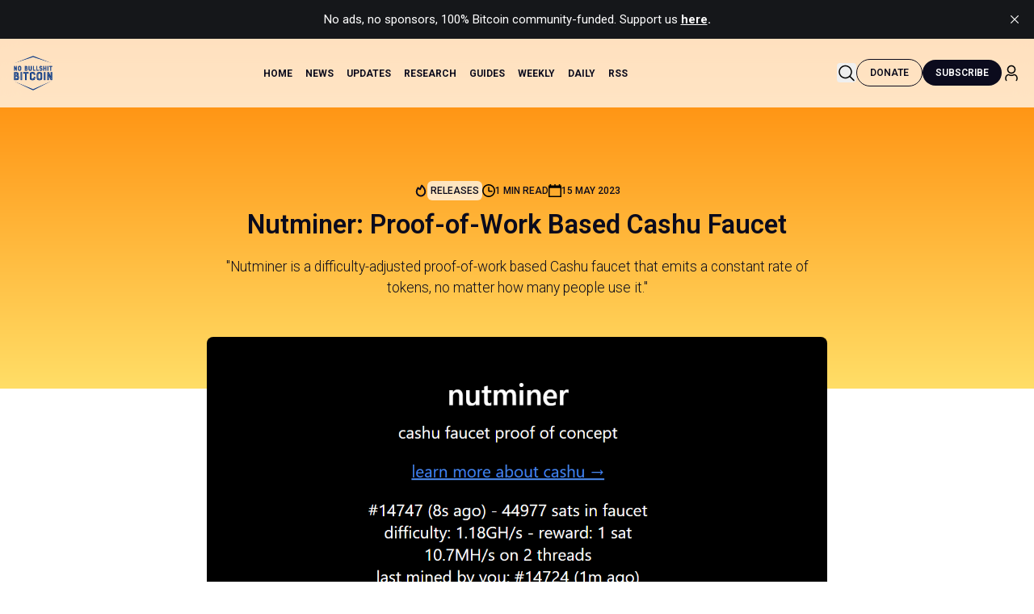

--- FILE ---
content_type: text/html; charset=utf-8
request_url: https://www.nobsbitcoin.com/nutminer-cashu-pow-faucet/
body_size: 18508
content:
<!DOCTYPE html>
<html lang="en">
<head>

    <title>Nutminer: Proof-of-Work Based Cashu Faucet</title>
    <meta charset="utf-8">
    <meta name="viewport" content="width=device-width, initial-scale=1.0">
    
    <link rel="preload" as="style" href="https://www.nobsbitcoin.com/assets/styles/main.css?v=23a558bbf4">
    
    <link rel="preconnect" href="https://fonts.googleapis.com">
    <link rel="preconnect" href="https://fonts.gstatic.com" crossorigin>
    <link href="https://fonts.googleapis.com/css2?family=Roboto:ital,wght@0,100..900;1,100..900&display=swap" rel="stylesheet">

    
    <link rel="stylesheet" type="text/css" href="https://www.nobsbitcoin.com/assets/styles/main.css?v=23a558bbf4" />

    <script>
        /* The script for calculating the color contrast has been taken from
        https://gomakethings.com/dynamically-changing-the-text-color-based-on-background-color-contrast-with-vanilla-js/ */
        var accentColor = getComputedStyle(document.documentElement).getPropertyValue('--background-color');
        accentColor = accentColor.trim().slice(1);

        if (accentColor.length === 3) {
            accentColor = accentColor[0] + accentColor[0] + accentColor[1] + accentColor[1] + accentColor[2] + accentColor[2];
        }

        var r = parseInt(accentColor.substr(0, 2), 16);
        var g = parseInt(accentColor.substr(2, 2), 16);
        var b = parseInt(accentColor.substr(4, 2), 16);
        var yiq = ((r * 299) + (g * 587) + (b * 114)) / 1000;
        var textColor = (yiq >= 128) ? 'dark' : 'light';

        document.documentElement.className = `has-${textColor}-text`;
    </script>

    <meta name="description" content="&quot;Nutminer is a difficulty-adjusted proof-of-work based Cashu faucet that emits a constant rate of tokens, no matter how many people use it.&quot;">
    <link rel="icon" href="https://www.nobsbitcoin.com/content/images/size/w256h256/2022/08/Color-logo---no-background-1.png" type="image/png">
    <link rel="canonical" href="https://www.nobsbitcoin.com/nutminer-cashu-pow-faucet/">
    <meta name="referrer" content="no-referrer-when-downgrade">
    
    <meta property="og:site_name" content="No Bullshit Bitcoin">
    <meta property="og:type" content="article">
    <meta property="og:title" content="Nutminer: Proof-of-Work Based Cashu Faucet">
    <meta property="og:description" content="&quot;Nutminer is a difficulty-adjusted proof-of-work based Cashu faucet that emits a constant rate of tokens, no matter how many people use it.&quot;">
    <meta property="og:url" content="https://www.nobsbitcoin.com/nutminer-cashu-pow-faucet/">
    <meta property="og:image" content="https://www.nobsbitcoin.com/content/images/2023/05/nutminer.png">
    <meta property="article:published_time" content="2023-05-15T08:38:20.000Z">
    <meta property="article:modified_time" content="2023-05-15T08:38:20.000Z">
    <meta property="article:tag" content="Releases">
    
    <meta name="twitter:card" content="summary_large_image">
    <meta name="twitter:title" content="Nutminer: Proof-of-Work Based Cashu Faucet">
    <meta name="twitter:description" content="&quot;Nutminer is a difficulty-adjusted proof-of-work based Cashu faucet that emits a constant rate of tokens, no matter how many people use it.&quot;">
    <meta name="twitter:url" content="https://www.nobsbitcoin.com/nutminer-cashu-pow-faucet/">
    <meta name="twitter:image" content="https://www.nobsbitcoin.com/content/images/2023/05/nutminer.png">
    <meta name="twitter:label1" content="Written by">
    <meta name="twitter:data1" content="EZ">
    <meta name="twitter:label2" content="Filed under">
    <meta name="twitter:data2" content="Releases">
    <meta name="twitter:site" content="@nobsbitcoin">
    <meta property="og:image:width" content="1118">
    <meta property="og:image:height" content="505">
    
    <script type="application/ld+json">
{
    "@context": "https://schema.org",
    "@type": "Article",
    "publisher": {
        "@type": "Organization",
        "name": "No Bullshit Bitcoin",
        "url": "https://www.nobsbitcoin.com/",
        "logo": {
            "@type": "ImageObject",
            "url": "https://www.nobsbitcoin.com/content/images/2022/08/Color-logo---no-background.png"
        }
    },
    "author": {
        "@type": "Person",
        "name": "EZ",
        "url": "https://www.nobsbitcoin.com/author/ez/",
        "sameAs": []
    },
    "headline": "Nutminer: Proof-of-Work Based Cashu Faucet",
    "url": "https://www.nobsbitcoin.com/nutminer-cashu-pow-faucet/",
    "datePublished": "2023-05-15T08:38:20.000Z",
    "dateModified": "2023-05-15T08:38:20.000Z",
    "image": {
        "@type": "ImageObject",
        "url": "https://www.nobsbitcoin.com/content/images/2023/05/nutminer.png",
        "width": 1118,
        "height": 505
    },
    "keywords": "Releases",
    "description": "&quot;Nutminer is a difficulty-adjusted proof-of-work based Cashu faucet that emits a constant rate of tokens, no matter how many people use it.&quot;",
    "mainEntityOfPage": "https://www.nobsbitcoin.com/nutminer-cashu-pow-faucet/"
}
    </script>

    <meta name="generator" content="Ghost 6.12">
    <link rel="alternate" type="application/rss+xml" title="No Bullshit Bitcoin" href="https://www.nobsbitcoin.com/rss/">
    <script defer src="https://cdn.jsdelivr.net/ghost/portal@~2.56/umd/portal.min.js" data-i18n="true" data-ghost="https://www.nobsbitcoin.com/" data-key="388ec2a566cb1ca0350ca168cd" data-api="https://nobsbitcoin.ghost.io/ghost/api/content/" data-locale="en" crossorigin="anonymous"></script><style id="gh-members-styles">.gh-post-upgrade-cta-content,
.gh-post-upgrade-cta {
    display: flex;
    flex-direction: column;
    align-items: center;
    font-family: -apple-system, BlinkMacSystemFont, 'Segoe UI', Roboto, Oxygen, Ubuntu, Cantarell, 'Open Sans', 'Helvetica Neue', sans-serif;
    text-align: center;
    width: 100%;
    color: #ffffff;
    font-size: 16px;
}

.gh-post-upgrade-cta-content {
    border-radius: 8px;
    padding: 40px 4vw;
}

.gh-post-upgrade-cta h2 {
    color: #ffffff;
    font-size: 28px;
    letter-spacing: -0.2px;
    margin: 0;
    padding: 0;
}

.gh-post-upgrade-cta p {
    margin: 20px 0 0;
    padding: 0;
}

.gh-post-upgrade-cta small {
    font-size: 16px;
    letter-spacing: -0.2px;
}

.gh-post-upgrade-cta a {
    color: #ffffff;
    cursor: pointer;
    font-weight: 500;
    box-shadow: none;
    text-decoration: underline;
}

.gh-post-upgrade-cta a:hover {
    color: #ffffff;
    opacity: 0.8;
    box-shadow: none;
    text-decoration: underline;
}

.gh-post-upgrade-cta a.gh-btn {
    display: block;
    background: #ffffff;
    text-decoration: none;
    margin: 28px 0 0;
    padding: 8px 18px;
    border-radius: 4px;
    font-size: 16px;
    font-weight: 600;
}

.gh-post-upgrade-cta a.gh-btn:hover {
    opacity: 0.92;
}</style>
    <script defer src="https://cdn.jsdelivr.net/ghost/sodo-search@~1.8/umd/sodo-search.min.js" data-key="388ec2a566cb1ca0350ca168cd" data-styles="https://cdn.jsdelivr.net/ghost/sodo-search@~1.8/umd/main.css" data-sodo-search="https://nobsbitcoin.ghost.io/" data-locale="en" crossorigin="anonymous"></script>
    <script defer src="https://cdn.jsdelivr.net/ghost/announcement-bar@~1.1/umd/announcement-bar.min.js" data-announcement-bar="https://www.nobsbitcoin.com/" data-api-url="https://www.nobsbitcoin.com/members/api/announcement/" crossorigin="anonymous"></script>
    <link href="https://www.nobsbitcoin.com/webmentions/receive/" rel="webmention">
    <script defer src="/public/cards.min.js?v=23a558bbf4"></script>
    <link rel="stylesheet" type="text/css" href="/public/cards.min.css?v=23a558bbf4">
    <script defer src="/public/comment-counts.min.js?v=23a558bbf4" data-ghost-comments-counts-api="https://www.nobsbitcoin.com/members/api/comments/counts/"></script>
    <script defer src="/public/ghost-stats.min.js?v=23a558bbf4" data-stringify-payload="false" data-datasource="analytics_events" data-storage="localStorage" data-host="https://www.nobsbitcoin.com/.ghost/analytics/api/v1/page_hit"  tb_site_uuid="1abe4e2e-00d1-468c-8ff7-edc20b535c8e" tb_post_uuid="834efd40-e528-4f4f-bbdf-68fa86b25dc6" tb_post_type="post" tb_member_uuid="undefined" tb_member_status="undefined"></script><style>:root {--ghost-accent-color: #2b8fe4;}</style>

    <!-- Fathom - beautiful, simple website analytics -->
    <script src="https://cdn.usefathom.com/script.js" data-site="CGYVUUFL" defer></script>
    <!-- / Fathom -->
    
    
</head>
<body class="post-template tag-releases ">

<div class="gh-viewport">
    
    <header
  class="site-header fixed w-full left-0 top-0 z-[1000] bg-white/75 backdrop-blur-md"
  role="banner"
>
  <div class="inner mx-auto">
    <div class="py-5 flex items-center justify-between">
      <!-- Logo -->
            <a class="inline-flex items-center" aria-label="nobs bitcoin home" href="https://www.nobsbitcoin.com">
                    <img src="https://www.nobsbitcoin.com/content/images/2022/08/Color-logo---no-background.png" alt="No Bullshit Bitcoin" class="w-[50px] h-auto hover:brightness-75 focus:brightness-75 transition-all">
            </a>

      <!-- Desktop Navigation -->
      <nav class="hidden lg:block desktop-nav site-nav" aria-label="Main navigation">
        <ul class="nav">
    <li class="nav-home"><a href="https://www.nobsbitcoin.com/">Home</a></li>
    <li class="nav-news"><a href="https://www.nobsbitcoin.com/tag/news/">News</a></li>
    <li class="nav-updates"><a href="https://www.nobsbitcoin.com/tag/releases/">Updates</a></li>
    <li class="nav-research"><a href="https://www.nobsbitcoin.com/tag/research/">Research</a></li>
    <li class="nav-guides"><a href="https://www.nobsbitcoin.com/tag/guides/">Guides</a></li>
    <li class="nav-weekly"><a href="https://www.nobsbitcoin.com/tag/weekly-digest/">Weekly</a></li>
    <li class="nav-daily"><a href="https://www.nobsbitcoin.com/tag/daily-roundup/">Daily</a></li>
    <li class="nav-rss"><a href="https://www.nobsbitcoin.com/rss-feeds/">RSS</a></li>
</ul>

      </nav>

      <!-- Desktop Actions -->
      <div class="hidden lg:flex items-center gap-4">
                <button class="w-[24px] h-[24px] hover:text-gray-600 focus:outline-none focus:ring-2 focus:ring-blue-500 rounded algolia-modal-trigger"
    aria-label="Search this site" id="algolia-modal-trigger">
    <svg width="24" height="25" viewBox="0 0 24 25" fill="none" xmlns="http://www.w3.org/2000/svg">
        <path
            d="M21.5302 20.969L16.8362 16.275C18.0302 14.844 18.7502 13.005 18.7502 11C18.7502 6.451 15.0492 2.75 10.5002 2.75C5.95124 2.75 2.25024 6.451 2.25024 11C2.25024 15.549 5.95124 19.25 10.5002 19.25C12.5052 19.25 14.3442 18.5301 15.7752 17.3361L20.4692 22.03C20.6152 22.176 20.8072 22.25 20.9992 22.25C21.1912 22.25 21.3832 22.177 21.5292 22.03C21.8232 21.737 21.8232 21.262 21.5302 20.969ZM3.75024 11C3.75024 7.278 6.77824 4.25 10.5002 4.25C14.2222 4.25 17.2502 7.278 17.2502 11C17.2502 14.722 14.2222 17.75 10.5002 17.75C6.77824 17.75 3.75024 14.722 3.75024 11Z"
            fill="black" />
    </svg>
</button>                <a class="btn btn-outline focus:outline-none focus:ring-2 focus:ring-blue-500 donate-btn" title="Support us on Geyser"  href="https://geyser.fund/project/nobsbitcoin">
                    Donate
                </a>
                <div class="gh-navigation-members">
                                <a class="btn btn-secondary focus:outline-none focus:ring-2 focus:ring-blue-500" href="#/portal/signup" data-portal="signup">Subscribe</a>
                            <a href="#/portal/signin" data-portal="signin" title="Sign in">
                              <span class="text-black text-lg nobs-icon w-4">
                                <svg width="24" height="25" viewBox="0 0 24 25" fill="none" xmlns="http://www.w3.org/2000/svg">
    <path
        d="M11.999 13.2498C14.894 13.2498 17.249 10.8948 17.249 7.99976C17.249 5.10476 14.894 2.74976 11.999 2.74976C9.10396 2.74976 6.74896 5.10476 6.74896 7.99976C6.74896 10.8948 9.10396 13.2498 11.999 13.2498ZM11.999 4.24976C14.067 4.24976 15.749 5.93176 15.749 7.99976C15.749 10.0678 14.067 11.7498 11.999 11.7498C9.93096 11.7498 8.24896 10.0678 8.24896 7.99976C8.24896 5.93176 9.93096 4.24976 11.999 4.24976ZM19.749 18.4668V19.4778C19.749 20.4128 19.408 21.3088 18.788 21.9998C18.64 22.1658 18.4349 22.2498 18.2289 22.2498C18.0509 22.2498 17.8719 22.1867 17.7289 22.0587C17.4199 21.7827 17.395 21.3088 17.671 20.9998C18.044 20.5828 18.2499 20.0428 18.2499 19.4788V18.4678C18.2499 16.9538 17.2459 15.6437 15.8069 15.2827C15.5539 15.2187 15.282 15.2538 15.061 15.3788C13.16 16.4368 10.8339 16.4327 8.94495 15.3817C8.71895 15.2527 8.44697 15.2157 8.19397 15.2817C6.75497 15.6437 5.74994 16.9538 5.74994 18.4678V19.4788C5.74994 20.0438 5.95598 20.5838 6.32898 20.9998C6.60498 21.3088 6.57894 21.7827 6.27094 22.0587C5.96094 22.3357 5.48698 22.3087 5.21198 22.0007C4.59198 21.3087 4.25098 20.4128 4.25098 19.4788V18.4678C4.25098 16.2658 5.72194 14.3578 7.82794 13.8278C8.45094 13.6698 9.12795 13.7598 9.68195 14.0758C11.1119 14.8718 12.884 14.8748 14.326 14.0728C14.873 13.7608 15.55 13.6717 16.175 13.8287C18.278 14.3557 19.749 16.2638 19.749 18.4668Z"
        fill="black" />
</svg>                              </span>
                            </a>
                </div>
      </div>

      <!-- Mobile Actions -->
      <div class="flex lg:hidden items-center gap-4">
        <button class="w-[24px] h-[24px] hover:text-gray-600 focus:outline-none focus:ring-2 focus:ring-blue-500 rounded algolia-modal-trigger"
    aria-label="Search this site" id="algolia-modal-trigger">
    <svg width="24" height="25" viewBox="0 0 24 25" fill="none" xmlns="http://www.w3.org/2000/svg">
        <path
            d="M21.5302 20.969L16.8362 16.275C18.0302 14.844 18.7502 13.005 18.7502 11C18.7502 6.451 15.0492 2.75 10.5002 2.75C5.95124 2.75 2.25024 6.451 2.25024 11C2.25024 15.549 5.95124 19.25 10.5002 19.25C12.5052 19.25 14.3442 18.5301 15.7752 17.3361L20.4692 22.03C20.6152 22.176 20.8072 22.25 20.9992 22.25C21.1912 22.25 21.3832 22.177 21.5292 22.03C21.8232 21.737 21.8232 21.262 21.5302 20.969ZM3.75024 11C3.75024 7.278 6.77824 4.25 10.5002 4.25C14.2222 4.25 17.2502 7.278 17.2502 11C17.2502 14.722 14.2222 17.75 10.5002 17.75C6.77824 17.75 3.75024 14.722 3.75024 11Z"
            fill="black" />
    </svg>
</button>
              <a class="btn btn-secondary focus:outline-none focus:ring-2 focus:ring-blue-500" href="#/portal/signup"
                data-portal="signup">Subscribe</a>
            <a href="#/portal/signin" data-portal="signin" title="Sign in">
              <span class="text-black text-lg nobs-icon w-4">
                <svg width="24" height="25" viewBox="0 0 24 25" fill="none" xmlns="http://www.w3.org/2000/svg">
    <path
        d="M11.999 13.2498C14.894 13.2498 17.249 10.8948 17.249 7.99976C17.249 5.10476 14.894 2.74976 11.999 2.74976C9.10396 2.74976 6.74896 5.10476 6.74896 7.99976C6.74896 10.8948 9.10396 13.2498 11.999 13.2498ZM11.999 4.24976C14.067 4.24976 15.749 5.93176 15.749 7.99976C15.749 10.0678 14.067 11.7498 11.999 11.7498C9.93096 11.7498 8.24896 10.0678 8.24896 7.99976C8.24896 5.93176 9.93096 4.24976 11.999 4.24976ZM19.749 18.4668V19.4778C19.749 20.4128 19.408 21.3088 18.788 21.9998C18.64 22.1658 18.4349 22.2498 18.2289 22.2498C18.0509 22.2498 17.8719 22.1867 17.7289 22.0587C17.4199 21.7827 17.395 21.3088 17.671 20.9998C18.044 20.5828 18.2499 20.0428 18.2499 19.4788V18.4678C18.2499 16.9538 17.2459 15.6437 15.8069 15.2827C15.5539 15.2187 15.282 15.2538 15.061 15.3788C13.16 16.4368 10.8339 16.4327 8.94495 15.3817C8.71895 15.2527 8.44697 15.2157 8.19397 15.2817C6.75497 15.6437 5.74994 16.9538 5.74994 18.4678V19.4788C5.74994 20.0438 5.95598 20.5838 6.32898 20.9998C6.60498 21.3088 6.57894 21.7827 6.27094 22.0587C5.96094 22.3357 5.48698 22.3087 5.21198 22.0007C4.59198 21.3087 4.25098 20.4128 4.25098 19.4788V18.4678C4.25098 16.2658 5.72194 14.3578 7.82794 13.8278C8.45094 13.6698 9.12795 13.7598 9.68195 14.0758C11.1119 14.8718 12.884 14.8748 14.326 14.0728C14.873 13.7608 15.55 13.6717 16.175 13.8287C18.278 14.3557 19.749 16.2638 19.749 18.4668Z"
        fill="black" />
</svg>              </span>
            </a>
        <button
          id="mobile-menu-button"
          class="w-[24px] h-[24px] focus:outline-none focus:ring-2 focus:ring-blue-500 rounded relative"
          aria-label="Open menu"
          aria-expanded="false"
          aria-controls="mobile-menu"
        >
          <svg xmlns="http://www.w3.org/2000/svg" width="24" height="24" fill="currentColor" viewBox="0 0 256 256"><path d="M224,128a8,8,0,0,1-8,8H40a8,8,0,0,1,0-16H216A8,8,0,0,1,224,128ZM40,72H216a8,8,0,0,0,0-16H40a8,8,0,0,0,0,16ZM216,184H40a8,8,0,0,0,0,16H216a8,8,0,0,0,0-16Z"></path></svg>        </button>
      </div>
    </div>
  </div>
</header>


    

<main class="gh-main">

    <article class="gh-article post tag-releases">

    <header class="bg-gradient-to-b from-orange to-yellow py-44 pb-28">
      <div class="inner-small text-center">
        <span
          class="block mb-3 uppercase text-xs font-medium flex flex-wrap gap-4 items-center text-greyText justify-center article-meta"
        >

        <div class="flex items-center gap-2">
            <span class="text-black text-lg w-10 nobs-icon">
                <svg width="16" height="17" viewBox="0 0 16 17" fill="none" xmlns="http://www.w3.org/2000/svg">
    <path d="M4.49365 4.58752C3.53115 6.03752 2.74365 7.70002 2.74365 9.25002C2.74365 10.6424 3.29678 11.9778 4.28134 12.9623C5.26591 13.9469 6.60127 14.5 7.99365 14.5C9.38604 14.5 10.7214 13.9469 11.706 12.9623C12.6905 11.9778 13.2437 10.6424 13.2437 9.25002C13.2437 6.00002 10.9937 3.50002 9.16865 1.68127L6.99365 6.25002L4.49365 4.58752Z" stroke="currentColor" stroke-width="2" stroke-linecap="round" stroke-linejoin="round"></path>
</svg>            </span>
            <a class="text-xs text-black bg-white/70 p-1 rounded-md hover:bg-black hover:text-white" href="https://www.nobsbitcoin.com/tag/releases/">Releases</a>
        </div>

          <div class="flex items-center gap-2">
            <span class="text-black text-lg nobs-icon">
                <svg
  viewBox="0 0 20 20"
  version="1.1"
  xmlns="http://www.w3.org/2000/svg"
  xmlns:xlink="http://www.w3.org/1999/xlink"
  fill="#000000"
><g id="SVGRepo_bgCarrier" stroke-width="0"></g><g
    id="SVGRepo_tracerCarrier"
    stroke-linecap="round"
    stroke-linejoin="round"
  ></g><g id="SVGRepo_iconCarrier">
    <title>clock [#1315]</title>
    <desc>Created with Sketch.</desc>
    <defs> </defs>
    <g
      id="Page-1"
      stroke="none"
      stroke-width="1"
      fill="none"
      fill-rule="evenodd"
    >
      <g
        id="Dribbble-Light-Preview"
        transform="translate(-340.000000, -2319.000000)"
        fill="#000000"
      >
        <g id="icons" transform="translate(56.000000, 160.000000)">
          <path
            d="M302,2169 C302,2164.589 298.411,2161 294,2161 C289.589,2161 286,2164.589 286,2169 C286,2173.411 289.589,2177 294,2177 C298.411,2177 302,2173.411 302,2169 M304,2169 C304,2174.523 299.523,2179 294,2179 C288.477,2179 284,2174.523 284,2169 C284,2163.477 288.477,2159 294,2159 C299.523,2159 304,2163.477 304,2169 M300,2170 C300,2170.552 299.552,2171 299,2171 L295,2171 C293.895,2171 293,2170.105 293,2169 L293,2164 C293,2163.448 293.448,2163 294,2163 C294.552,2163 295,2163.448 295,2164 L295,2168 C295,2168.55 295.45,2169 296,2169 L299,2169 C299.552,2169 300,2169.448 300,2170"
            id="clock-[#1315]"
          > </path>
        </g>
      </g>
    </g>
  </g></svg>            </span>
            1 min read
          </div>
          <div class="flex items-center gap-2">
            <span class="text-black text-lg nobs-icon">
                <svg
  viewBox="0 0 20 20"
  version="1.1"
  xmlns="http://www.w3.org/2000/svg"
  xmlns:xlink="http://www.w3.org/1999/xlink"
  fill="#000000"
><g id="SVGRepo_bgCarrier" stroke-width="0"></g><g
    id="SVGRepo_tracerCarrier"
    stroke-linecap="round"
    stroke-linejoin="round"
  ></g><g id="SVGRepo_iconCarrier">
    <defs> </defs>
    <g
      id="Page-1"
      stroke="none"
      stroke-width="1"
      fill="none"
      fill-rule="evenodd"
    >
      <g
        id="Dribbble-Light-Preview"
        transform="translate(-380.000000, -2799.000000)"
        fill="#000000"
      >
        <g id="icons" transform="translate(56.000000, 160.000000)">
          <path
            d="M326,2657 L342,2657 L342,2645 L326,2645 L326,2657 Z M342,2641 L342,2639 L340,2639 L340,2641 L335,2641 L335,2639 L333,2639 L333,2641 L328,2641 L328,2639 L326,2639 L326,2641 L324,2641 L324,2659 L344,2659 L344,2641 L342,2641 Z"
            id="calendar-[#1194]"
          > </path>
        </g>
      </g>
    </g>
  </g></svg>            </span>
            <time class="gh-article-meta-date" datetime="2023-05-15">15 May 2023</time>
          </div>
        </span>
                        
        <h1 class="~text-2xl/4xl">Nutminer: Proof-of-Work Based Cashu Faucet</h1>

            <p class="mt-5 font-light text-black text-center ~text-base/lg">&quot;Nutminer is a difficulty-adjusted proof-of-work based Cashu faucet that emits a constant rate of tokens, no matter how many people use it.&quot;</p>
      </div>
    </header>

        <div class="inner-small -mt-16">
            <div class="post-image overflow-hidden rounded-lg">
                      <figure>
    <img
      srcset="/content/images/size/w320/2023/05/nutminer.png 320w,
                    /content/images/size/w600/2023/05/nutminer.png 600w,
                    /content/images/size/w960/2023/05/nutminer.png 960w,
                    /content/images/size/w1200/2023/05/nutminer.png 1200w,
                    /content/images/size/w2000/2023/05/nutminer.png 2000w"
      sizes="(max-width: 1200px) 100vw, 1120px"
      src="/content/images/size/w1200/2023/05/nutminer.png"
      alt="Nutminer: Proof-of-Work Based Cashu Faucet"
    />
  </figure>
            </div>
        </div>

    <div
      class="inner-small gh-content mt-10 text-h5 font-normal">
      <ul><li>"The miner runs in your browser and produces hashes that are submitted to the backend. The more people use it, the higher the difficulty – just like with Bitcoin mining."</li><li>"If the PoW matches the difficulty, you get an ecash nut which you can cash out on Lightning."</li></ul><blockquote>"You can think this as a proof-of-concept of what an ecash-based mining pool would look like: Bitcoin miners do not need to reveal their mining rewards to the pool. Instead, they can accumulate ecash representing their reward and cash out anonymously," <em>calle <a href="https://iris.to/note1qm3x3cq7xfmyyz5z659ld2z0mkmusppq94tpwphx75gyy6wa8j4qhrszhh">wrote</a>.</em></blockquote><ul><li>Try it out and crack some nuts: <a href="https://nutminer.semisol.dev/" rel="nofollow">https://nutminer.semisol.dev/</a></li></ul><p><strong><a href="https://primal.net/thread/note1qm3x3cq7xfmyyz5z659ld2z0mkmusppq94tpwphx75gyy6wa8j4qhrszhh">Announcement</a></strong><br><a href="http://archive.today/KwHrT">Archive</a></p><div class="kg-card kg-button-card kg-align-center"><a href="https://geyser.fund/entry/47?ref&#x3D;nobsbitcoin.com" class="kg-btn kg-btn-accent">No Bullshit Bitcoin is funded by our audience. Click here to support us.</a></div>
      </div>
    </article>

    <div class="inner-small">
        <div class="flex flex-wrap sm:flex-nowrap gap-4 items-center justify-between p-4 border-2 rounded-2xl border-orange mt-6">
        <div class="flex flex-wrap gap-2 items-center">
            <span class="text-sm font-semibold">Author:</span>
            <a href="/author/ez/" class="flex gap-2 items-center text-black">
                <span class="text-orange font-semibold">EZ</span>
            </a>
        </div>
    <div class="flex sm:flex-nowrap flex-wrap gap-2 sm:gap-4 items-center">
        <span class="font-semibold">Liked the article?</span>
        
    <button class="btn btn-secondary h-10 order-1 md:order-2 w-full sm:w-auto" data-npub=npub1hxjnw53mhghumt590kgd3fmqme8jzwwflyxesmm50nnapmqdzu7swqagw3>
        Zap Author ⚡️
    </button>
    </div>
</div>
        <!-- Article footer -->
        <div class="mt-8 border-t border-black/10 pt-6">
            <div class="flex flex-row flex-wrap items-center justify-end gap-4">
                <div class="relative order-2 md:order-1">
    <button id="copy-link" class="btn btn-tertiary flex gap-2 items-center" aria-label="Copy article link to clipboard"
        aria-describedby="copy-feedback">
                    <span class="text-black text-lg nobs-icon !w-4 md:!w-4">
                        <svg viewBox="0 0 24 24" fill="none" xmlns="http://www.w3.org/2000/svg">
    <g id="SVGRepo_bgCarrier" stroke-width="0"></g>
    <g id="SVGRepo_tracerCarrier" stroke-linecap="round" stroke-linejoin="round"></g>
    <g id="SVGRepo_iconCarrier">
        <path fill-rule="evenodd" clip-rule="evenodd"
            d="M15 1.25H10.9436C9.10583 1.24998 7.65019 1.24997 6.51098 1.40314C5.33856 1.56076 4.38961 1.89288 3.64124 2.64124C2.89288 3.38961 2.56076 4.33856 2.40314 5.51098C2.24997 6.65019 2.24998 8.10582 2.25 9.94357V16C2.25 17.8722 3.62205 19.424 5.41551 19.7047C5.55348 20.4687 5.81753 21.1208 6.34835 21.6517C6.95027 22.2536 7.70814 22.5125 8.60825 22.6335C9.47522 22.75 10.5775 22.75 11.9451 22.75H15.0549C16.4225 22.75 17.5248 22.75 18.3918 22.6335C19.2919 22.5125 20.0497 22.2536 20.6517 21.6517C21.2536 21.0497 21.5125 20.2919 21.6335 19.3918C21.75 18.5248 21.75 17.4225 21.75 16.0549V10.9451C21.75 9.57754 21.75 8.47522 21.6335 7.60825C21.5125 6.70814 21.2536 5.95027 20.6517 5.34835C20.1208 4.81753 19.4687 4.55348 18.7047 4.41551C18.424 2.62205 16.8722 1.25 15 1.25ZM17.1293 4.27117C16.8265 3.38623 15.9876 2.75 15 2.75H11C9.09318 2.75 7.73851 2.75159 6.71085 2.88976C5.70476 3.02502 5.12511 3.27869 4.7019 3.7019C4.27869 4.12511 4.02502 4.70476 3.88976 5.71085C3.75159 6.73851 3.75 8.09318 3.75 10V16C3.75 16.9876 4.38624 17.8265 5.27117 18.1293C5.24998 17.5194 5.24999 16.8297 5.25 16.0549V10.9451C5.24998 9.57754 5.24996 8.47522 5.36652 7.60825C5.48754 6.70814 5.74643 5.95027 6.34835 5.34835C6.95027 4.74643 7.70814 4.48754 8.60825 4.36652C9.47522 4.24996 10.5775 4.24998 11.9451 4.25H15.0549C15.8297 4.24999 16.5194 4.24998 17.1293 4.27117ZM7.40901 6.40901C7.68577 6.13225 8.07435 5.9518 8.80812 5.85315C9.56347 5.75159 10.5646 5.75 12 5.75H15C16.4354 5.75 17.4365 5.75159 18.1919 5.85315C18.9257 5.9518 19.3142 6.13225 19.591 6.40901C19.8678 6.68577 20.0482 7.07435 20.1469 7.80812C20.2484 8.56347 20.25 9.56458 20.25 11V16C20.25 17.4354 20.2484 18.4365 20.1469 19.1919C20.0482 19.9257 19.8678 20.3142 19.591 20.591C19.3142 20.8678 18.9257 21.0482 18.1919 21.1469C17.4365 21.2484 16.4354 21.25 15 21.25H12C10.5646 21.25 9.56347 21.2484 8.80812 21.1469C8.07435 21.0482 7.68577 20.8678 7.40901 20.591C7.13225 20.3142 6.9518 19.9257 6.85315 19.1919C6.75159 18.4365 6.75 17.4354 6.75 16V11C6.75 9.56458 6.75159 8.56347 6.85315 7.80812C6.9518 7.07435 7.13225 6.68577 7.40901 6.40901Z"
            fill="#1C274C"></path>
    </g>
</svg>                    </span>
        <span id="button-text">Copy link</span>
    </button>
</div>

<script>
    document.addEventListener("DOMContentLoaded", function () {
        const copyButton = document.getElementById("copy-link");
        const buttonText = document.getElementById("button-text");
        let timeoutId;

        if (copyButton) {
            copyButton.addEventListener("click", function () {
                navigator.clipboard.writeText(window.location.href).then(() => {
                    if (buttonText) {
                        const originalText = buttonText.textContent;
                        buttonText.textContent = "Copied!";

                        timeoutId = setTimeout(() => {
                            buttonText.textContent = originalText;
                        }, 2000);
                    }
                }).catch(err => {
                    console.error("Failed to copy:", err);
                });
            });
        }

        // Cleanup on page unload
        window.addEventListener("unload", function () {
            if (timeoutId) clearTimeout(timeoutId);
        });
    });
</script>        
                <div class="flex items-center gap-2 order-3 hidden">
    <button id="copy-link" class="btn btn-tertiary flex gap-2 items-center" aria-label="Share on Nostr"
        aria-describedby="share-post" data-nostr-share>
        <span class="text-black text-lg nobs-icon !w-4 md:!w-4">
            <svg viewBox="0 0 24 24" fill="none" xmlns="http://www.w3.org/2000/svg">
    <g id="SVGRepo_bgCarrier" stroke-width="0"></g>
    <g id="SVGRepo_tracerCarrier" stroke-linecap="round" stroke-linejoin="round"></g>
    <g id="SVGRepo_iconCarrier">
        <path fill-rule="evenodd" clip-rule="evenodd"
            d="M16.5 2.25C14.7051 2.25 13.25 3.70507 13.25 5.5C13.25 5.69591 13.2673 5.88776 13.3006 6.07412L8.56991 9.38558C8.54587 9.4024 8.52312 9.42038 8.50168 9.43939C7.94993 9.00747 7.25503 8.75 6.5 8.75C4.70507 8.75 3.25 10.2051 3.25 12C3.25 13.7949 4.70507 15.25 6.5 15.25C7.25503 15.25 7.94993 14.9925 8.50168 14.5606C8.52312 14.5796 8.54587 14.5976 8.56991 14.6144L13.3006 17.9259C13.2673 18.1122 13.25 18.3041 13.25 18.5C13.25 20.2949 14.7051 21.75 16.5 21.75C18.2949 21.75 19.75 20.2949 19.75 18.5C19.75 16.7051 18.2949 15.25 16.5 15.25C15.4472 15.25 14.5113 15.7506 13.9174 16.5267L9.43806 13.3911C9.63809 12.9694 9.75 12.4978 9.75 12C9.75 11.5022 9.63809 11.0306 9.43806 10.6089L13.9174 7.4733C14.5113 8.24942 15.4472 8.75 16.5 8.75C18.2949 8.75 19.75 7.29493 19.75 5.5C19.75 3.70507 18.2949 2.25 16.5 2.25ZM14.75 5.5C14.75 4.5335 15.5335 3.75 16.5 3.75C17.4665 3.75 18.25 4.5335 18.25 5.5C18.25 6.4665 17.4665 7.25 16.5 7.25C15.5335 7.25 14.75 6.4665 14.75 5.5ZM6.5 10.25C5.5335 10.25 4.75 11.0335 4.75 12C4.75 12.9665 5.5335 13.75 6.5 13.75C7.4665 13.75 8.25 12.9665 8.25 12C8.25 11.0335 7.4665 10.25 6.5 10.25ZM16.5 16.75C15.5335 16.75 14.75 17.5335 14.75 18.5C14.75 19.4665 15.5335 20.25 16.5 20.25C17.4665 20.25 18.25 19.4665 18.25 18.5C18.25 17.5335 17.4665 16.75 16.5 16.75Z"
            fill="#1C274C"></path>
    </g>
</svg>        </span>
        <span id="button-text">Share on Nostr</span>
    </button>
</div>

<div id="nostr-modal"
    class="fixed inset-0 z-[9999] bg-black/30 hidden items-center justify-center flex-col cursor-pointer transition-opacity duration-300 opacity-0">
    <div class="bg-white rounded p-4 w-80 cursor-default flex flex-col gap-2 shadow-lg"
        onclick="event.stopPropagation()">
        <div class="flex justify-between items-center mb-2">
            <h3 class="text-xl font-sans m-0">Share on Nostr</h3>
            <button class="text-2xl bg-transparent border-none cursor-pointer" data-nostr-close>&times;</button>
        </div>

        <!-- Editable content area -->
        <div class="nostr-content border border-gray-300 bg-gray-100 p-4 rounded whitespace-pre-line min-h-[80px]">
        </div>

        <!-- Relay selection area -->
        <div class="nostr-relays border border-gray-200 rounded p-2 bg-gray-50"></div>

        <!-- User info and action buttons -->
        <p class="nostr-account text-right text-sm hidden mb-2"></p>
        <p class="nostr-progress mt-4 text-sm text-gray-600 text-center hidden"></p>

        <button class="nostr-login btn btn-primary hidden">
            Log in with Nostr
        </button>
        <button class="nostr-confirm btn btn-primary hidden">
            Share
        </button>
    </div>
</div>

            </div>
        </div>
    </div>
    


    <div class="max-w-6xl mx-auto ~mt-0/4">
        <nav class="flex justify-between flex-wrap sm:flex-nowrap ~gap-4/6 items-center py-8 px-4" aria-label="Article navigation">
    <a href=/snort-v0-1-8/ class="group flex items-center gap-2 hover:text-blue-600 transition-colors text-black"
        aria-label="Previous article: Snort v0.1.8: Wallet Connect, Trending Notes &amp; More">

            <span class="text-black text-lg nobs-icon !w-6 md:!w-8">
                <svg viewBox="0 0 24 24" fill="none" xmlns="http://www.w3.org/2000/svg">
    <g id="SVGRepo_bgCarrier" stroke-width="0"></g>
    <g id="SVGRepo_tracerCarrier" stroke-linecap="round" stroke-linejoin="round"></g>
    <g id="SVGRepo_iconCarrier">
        <path fill-rule="evenodd" clip-rule="evenodd"
            d="M12 2.75C6.89137 2.75 2.75 6.89137 2.75 12C2.75 17.1086 6.89137 21.25 12 21.25C17.1086 21.25 21.25 17.1086 21.25 12C21.25 6.89137 17.1086 2.75 12 2.75ZM1.25 12C1.25 6.06294 6.06294 1.25 12 1.25C17.9371 1.25 22.75 6.06294 22.75 12C22.75 17.9371 17.9371 22.75 12 22.75C6.06294 22.75 1.25 17.9371 1.25 12ZM11.5303 8.46967C11.8232 8.76256 11.8232 9.23744 11.5303 9.53033L9.81066 11.25H16C16.4142 11.25 16.75 11.5858 16.75 12C16.75 12.4142 16.4142 12.75 16 12.75H9.81066L11.5303 14.4697C11.8232 14.7626 11.8232 15.2374 11.5303 15.5303C11.2374 15.8232 10.7626 15.8232 10.4697 15.5303L7.46967 12.5303C7.17678 12.2374 7.17678 11.7626 7.46967 11.4697L10.4697 8.46967C10.7626 8.17678 11.2374 8.17678 11.5303 8.46967Z"
            fill="#1C274C"></path>
    </g>
</svg>            </span>

        <div class="flex flex-col items-start group-hover:translate-x-[-2px] transition-all">
            <span class="text-lg text-gray-500 font-normal">Previous</span>
            <span class="~text-lg/xl  font-medium">Snort v0.1.8: Wallet Connect, Trending Notes &amp; More</span>
        </div>

    </a>
    <div class="invisible"></div>


    <a href=/whirlpool-implements-surge-rounds/
        class="group flex  items-center gap-2 text-right  ml-auto hover:text-blue-600 transition-colors text-black"
        aria-label="Next article: Whirlpool Surge Rounds: If Mining Fee Is Higher Than Needed Additional Remixers May Be Added">

        <div class="flex flex-col items-end group-hover:translate-x-[2px] transition-all">
            <span class="text-lg text-gray-500  font-normal">Next</span>
            <span class="~text-lg/xl font-medium">Whirlpool Surge Rounds: If Mining Fee Is Higher Than Needed Additional Remixers May Be Added</span>
        </div>

        <span class="text-black text-lg nobs-icon !w-6 md:!w-8">
            <svg viewBox="0 0 24 24" fill="none" xmlns="http://www.w3.org/2000/svg">
    <g id="SVGRepo_bgCarrier" stroke-width="0"></g>
    <g id="SVGRepo_tracerCarrier" stroke-linecap="round" stroke-linejoin="round"></g>
    <g id="SVGRepo_iconCarrier">
        <path fill-rule="evenodd" clip-rule="evenodd"
            d="M12 2.75C6.89137 2.75 2.75 6.89137 2.75 12C2.75 17.1086 6.89137 21.25 12 21.25C17.1086 21.25 21.25 17.1086 21.25 12C21.25 6.89137 17.1086 2.75 12 2.75ZM1.25 12C1.25 6.06294 6.06294 1.25 12 1.25C17.9371 1.25 22.75 6.06294 22.75 12C22.75 17.9371 17.9371 22.75 12 22.75C6.06294 22.75 1.25 17.9371 1.25 12ZM12.4697 8.46967C12.7626 8.17678 13.2374 8.17678 13.5303 8.46967L16.5303 11.4697C16.8232 11.7626 16.8232 12.2374 16.5303 12.5303L13.5303 15.5303C13.2374 15.8232 12.7626 15.8232 12.4697 15.5303C12.1768 15.2374 12.1768 14.7626 12.4697 14.4697L14.1893 12.75H8C7.58579 12.75 7.25 12.4142 7.25 12C7.25 11.5858 7.58579 11.25 8 11.25H14.1893L12.4697 9.53033C12.1768 9.23744 12.1768 8.76256 12.4697 8.46967Z"
            fill="#1C274C"></path>
    </g>
</svg>        </span>
    </a>
    <div class="invisible"></div>
</nav>    </div>

    <div class="max-w-6xl mx-auto">
        <section
  class="w-full px-4 py-6 md:py-8 ~my-6/8"
>
  <div class="mx-auto">
    <div
      class="relative overflow-hidden rounded-2xl bg-orangeLight px-6 py-10 md:px-12 md:py-16"
    >
      <!-- Decoration -->
      <div class="absolute bottom-0 right-24">
        <img class="w-full h-auto bg-contain" src="https://www.nobsbitcoin.com/assets/images/newsletter-bg.svg?v=23a558bbf4"/>
      </div>
      <div
        class="relative z-10 flex flex-col gap-8 lg:flex-row lg:items-center lg:justify-between"
      >
        <!-- Text Content -->
        <div class="max-w-xl">
          <h2
            id="newsletter-heading"
            class="text-2xl font-bold tracking-tight text-black sm:text-4xl"
          >
            Sign up for No Bullshit Bitcoin
          </h2>
          <p class="mt-4 text-lg text-black/90">
          No Bullshit Bitcoin Is a Bitcoin News Desk Without Ads, Paywalls, or Clickbait.
          </p>
        </div>

        <!-- Newsletter Form -->
        <div class="w-full lg:max-w-md">
          <form
            class="gh-form flex flex-col gap-4 sm:flex-row"
            data-members-form
            aria-labelledby="newsletter-heading"
          >
            <div class="relative w-full md:flex-1">
              <label for="email" class="sr-only">Email address</label>
              <input
                id="email"
                name="email"
                type="email"
                data-members-email
                required
                class="w-full rounded-lg border-0 bg-white px-4 py-3 text-base text-gray-900 placeholder:text-gray-500 focus:outline-none focus:ring-2 focus:ring-white/20 focus:ring-offset-2 focus:ring-offset-orange-500"
                placeholder="Enter your email"
              />
            </div>
            <button class="gh-button-custom inline-flex w-full md:w-auto items-center justify-center rounded-lg bg-black px-6 py-3 text-base font-medium text-white transition hover:bg-gray-900 focus:outline-none focus:ring-2 focus:ring-white/20 focus:ring-offset-2 focus:ring-offset-orange-500" type="submit" aria-label="Subscribe">
                <span><span>Subscribe</span> <svg xmlns="http://www.w3.org/2000/svg" width="32" height="32" fill="currentColor" viewBox="0 0 256 256"><path d="M224.49,136.49l-72,72a12,12,0,0,1-17-17L187,140H40a12,12,0,0,1,0-24H187L135.51,64.48a12,12,0,0,1,17-17l72,72A12,12,0,0,1,224.49,136.49Z"></path></svg></span>
                <svg xmlns="http://www.w3.org/2000/svg" height="24" width="24" viewBox="0 0 24 24">
    <g stroke-linecap="round" stroke-width="2" fill="currentColor" stroke="none" stroke-linejoin="round" class="nc-icon-wrapper">
        <g class="nc-loop-dots-4-24-icon-o">
            <circle cx="4" cy="12" r="3"></circle>
            <circle cx="12" cy="12" r="3"></circle>
            <circle cx="20" cy="12" r="3"></circle>
        </g>
        <style data-cap="butt">
            .nc-loop-dots-4-24-icon-o{--animation-duration:0.8s}
            .nc-loop-dots-4-24-icon-o *{opacity:.4;transform:scale(.75);animation:nc-loop-dots-4-anim var(--animation-duration) infinite}
            .nc-loop-dots-4-24-icon-o :nth-child(1){transform-origin:4px 12px;animation-delay:-.3s;animation-delay:calc(var(--animation-duration)/-2.666)}
            .nc-loop-dots-4-24-icon-o :nth-child(2){transform-origin:12px 12px;animation-delay:-.15s;animation-delay:calc(var(--animation-duration)/-5.333)}
            .nc-loop-dots-4-24-icon-o :nth-child(3){transform-origin:20px 12px}
            @keyframes nc-loop-dots-4-anim{0%,100%{opacity:.4;transform:scale(.75)}50%{opacity:1;transform:scale(1)}}
        </style>
    </g>
</svg>                <svg class="checkmark" xmlns="http://www.w3.org/2000/svg" viewBox="0 0 52 52">
    <path class="checkmark__check" fill="none" d="M14.1 27.2l7.1 7.2 16.7-16.8"/>
    <style>
        .checkmark {
            width: 40px;
            height: 40px;
            display: block;
            stroke-width: 2.5;
            stroke: currentColor;
            stroke-miterlimit: 10;
        }

        .checkmark__check {
            transform-origin: 50% 50%;
            stroke-dasharray: 48;
            stroke-dashoffset: 48;
            animation: stroke .3s cubic-bezier(0.650, 0.000, 0.450, 1.000) forwards;
        }

        @keyframes stroke {
            100% { stroke-dashoffset: 0; }
        }
    </style>
</svg>            </button>
          </form>

          <!-- Form Messages -->
          <div class="mt-3 space-y-2 text-sm">
            <p class="text-black/75">No spam. Unsubscribe anytime.</p>
            <div class="kg-signup-card-success hidden text-white" role="alert">
              Email sent! Check your inbox to complete your signup.
            </div>
            <div
              class="kg-signup-card-error hidden text-red-200"
              data-members-error
              role="alert"
            >
            </div>
          </div>
        </div>
      </div>
    </div>
  </div>
</section>
    </div>


<div class="inner-small my-10">

    <div style="display: none">
    <h2 class="mb-8">Leave a comment</h2>
    <zap-threads
        anchor=
        relays="wss://relay.nostr.band,wss://nostr-pub.wellorder.net"
        disable="likes"
        urls="npub:njump.me/"
    >
    </zap-threads>
</div>


</div>



</main>



        <section class="bg-black py-16">
            <div class="inner">
                <h2 class="mb-6 text-white w-full text-center">You might also like</h2>
                <div class="grid grid-cols-1 sm:grid-cols-2 md:grid-cols-3 lg:grid-cols-3 gap-4 lg:gap-8">
                    <article
  class="post overflow-hidden text-black rounded-xl bg-[#F5F5F7] transition-all shadow-none hover:shadow-md top-0 hover:top-[-4px] relative transition-all"
>
  <a
    href="/ashigaru-whirlpool-and-terminal-v1-0-0/"
    class="flex flex-col h-full group focus:outline-none text-black focus:ring-2 focus:ring-primary rounded-xl overflow-hidden group-link"
    aria-labelledby={`article-${slug}`}
  >

            <figure class="relative aspect-[16/9] w-full overflow-hidden rounded-t-xl">
                <img
                    class="object-cover w-full h-full brightness-[0.85] group-hover:scale-105 transition-transform duration-300"
                    srcset="/content/images/size/w160/format/webp/2025/06/ashigarupool.jpg 160w,
                            /content/images/size/w320/format/webp/2025/06/ashigarupool.jpg 320w,
                            /content/images/size/w600/format/webp/2025/06/ashigarupool.jpg 600w,
                            /content/images/size/w960/format/webp/2025/06/ashigarupool.jpg 960w,
                            /content/images/size/w1200/format/webp/2025/06/ashigarupool.jpg 1200w,
                            /content/images/size/w2000/format/webp/2025/06/ashigarupool.jpg 2000w"
                    sizes="320px"
                    src="/content/images/size/w600/2025/06/ashigarupool.jpg"
                    alt="Ashigaru Whirlpool and Terminal v1.0.0 Released"
                    loading="lazy"
                >
            </figure>

    <div class="grow flex flex-col gap-2 p-3">
      

      <h2
        class="~text-lg/xl font-bold text-black leading-tight group-hover:text-zinc-300 transition-colors"
      >
        Ashigaru Whirlpool and Terminal v1.0.0 Released
      </h2>

            <p class="text-base text-zinc-400">Ashigaru Whirlpool is a ZeroLink coinjoin implementation designed to sever all deterministic links between inputs and outputs, ensuring enhanced bitcoin transaction privacy.</p>

      <div class="flex gap-2 mt-auto text-sm">
        <div class="flex items-center gap-1">
            <span class="text-black text-lg nobs-icon">
              <svg
  viewBox="0 0 20 20"
  version="1.1"
  xmlns="http://www.w3.org/2000/svg"
  xmlns:xlink="http://www.w3.org/1999/xlink"
  fill="#000000"
><g id="SVGRepo_bgCarrier" stroke-width="0"></g><g
    id="SVGRepo_tracerCarrier"
    stroke-linecap="round"
    stroke-linejoin="round"
  ></g><g id="SVGRepo_iconCarrier">
    <defs> </defs>
    <g
      id="Page-1"
      stroke="none"
      stroke-width="1"
      fill="none"
      fill-rule="evenodd"
    >
      <g
        id="Dribbble-Light-Preview"
        transform="translate(-380.000000, -2799.000000)"
        fill="#000000"
      >
        <g id="icons" transform="translate(56.000000, 160.000000)">
          <path
            d="M326,2657 L342,2657 L342,2645 L326,2645 L326,2657 Z M342,2641 L342,2639 L340,2639 L340,2641 L335,2641 L335,2639 L333,2639 L333,2641 L328,2641 L328,2639 L326,2639 L326,2641 L324,2641 L324,2659 L344,2659 L344,2641 L342,2641 Z"
            id="calendar-[#1194]"
          > </path>
        </g>
      </g>
    </g>
  </g></svg>            </span>
          <time class="gh-card-date" datetime="2025-06-23">23 Jun 2025</time>
        </div>
        <div class="flex items-center gap-1">
            <span class="text-black text-lg nobs-icon">
              <svg
  viewBox="0 0 20 20"
  version="1.1"
  xmlns="http://www.w3.org/2000/svg"
  xmlns:xlink="http://www.w3.org/1999/xlink"
  fill="#000000"
><g id="SVGRepo_bgCarrier" stroke-width="0"></g><g
    id="SVGRepo_tracerCarrier"
    stroke-linecap="round"
    stroke-linejoin="round"
  ></g><g id="SVGRepo_iconCarrier">
    <title>clock [#1315]</title>
    <desc>Created with Sketch.</desc>
    <defs> </defs>
    <g
      id="Page-1"
      stroke="none"
      stroke-width="1"
      fill="none"
      fill-rule="evenodd"
    >
      <g
        id="Dribbble-Light-Preview"
        transform="translate(-340.000000, -2319.000000)"
        fill="#000000"
      >
        <g id="icons" transform="translate(56.000000, 160.000000)">
          <path
            d="M302,2169 C302,2164.589 298.411,2161 294,2161 C289.589,2161 286,2164.589 286,2169 C286,2173.411 289.589,2177 294,2177 C298.411,2177 302,2173.411 302,2169 M304,2169 C304,2174.523 299.523,2179 294,2179 C288.477,2179 284,2174.523 284,2169 C284,2163.477 288.477,2159 294,2159 C299.523,2159 304,2163.477 304,2169 M300,2170 C300,2170.552 299.552,2171 299,2171 L295,2171 C293.895,2171 293,2170.105 293,2169 L293,2164 C293,2163.448 293.448,2163 294,2163 C294.552,2163 295,2163.448 295,2164 L295,2168 C295,2168.55 295.45,2169 296,2169 L299,2169 C299.552,2169 300,2169.448 300,2170"
            id="clock-[#1315]"
          > </path>
        </g>
      </g>
    </g>
  </g></svg>            </span>
          3 min read
        </div>
      </div>
    </div>
  </a>
</article>
                    <article
  class="post overflow-hidden text-black rounded-xl bg-[#F5F5F7] transition-all shadow-none hover:shadow-md top-0 hover:top-[-4px] relative transition-all"
>
  <a
    href="/lnd-v0-19-0-beta/"
    class="flex flex-col h-full group focus:outline-none text-black focus:ring-2 focus:ring-primary rounded-xl overflow-hidden group-link"
    aria-labelledby={`article-${slug}`}
  >

            <figure class="relative aspect-[16/9] w-full overflow-hidden rounded-t-xl">
                <img
                    class="object-cover w-full h-full brightness-[0.85] group-hover:scale-105 transition-transform duration-300"
                    srcset="/content/images/size/w160/format/webp/2025/05/lndv0190.jpg 160w,
                            /content/images/size/w320/format/webp/2025/05/lndv0190.jpg 320w,
                            /content/images/size/w600/format/webp/2025/05/lndv0190.jpg 600w,
                            /content/images/size/w960/format/webp/2025/05/lndv0190.jpg 960w,
                            /content/images/size/w1200/format/webp/2025/05/lndv0190.jpg 1200w,
                            /content/images/size/w2000/format/webp/2025/05/lndv0190.jpg 2000w"
                    sizes="320px"
                    src="/content/images/size/w600/2025/05/lndv0190.jpg"
                    alt="LND v0.19.0-beta: RBF Cooperative Close, Improved Payment Reliability &amp; More"
                    loading="lazy"
                >
            </figure>

    <div class="grow flex flex-col gap-2 p-3">
      

      <h2
        class="~text-lg/xl font-bold text-black leading-tight group-hover:text-zinc-300 transition-colors"
      >
        LND v0.19.0-beta: RBF Cooperative Close, Improved Payment Reliability &amp; More
      </h2>

            <p class="text-base text-zinc-400">The Lightning Network Daemon (LND) is a complete implementation of a Lightning Network node developed by Lightning Labs.</p>

      <div class="flex gap-2 mt-auto text-sm">
        <div class="flex items-center gap-1">
            <span class="text-black text-lg nobs-icon">
              <svg
  viewBox="0 0 20 20"
  version="1.1"
  xmlns="http://www.w3.org/2000/svg"
  xmlns:xlink="http://www.w3.org/1999/xlink"
  fill="#000000"
><g id="SVGRepo_bgCarrier" stroke-width="0"></g><g
    id="SVGRepo_tracerCarrier"
    stroke-linecap="round"
    stroke-linejoin="round"
  ></g><g id="SVGRepo_iconCarrier">
    <defs> </defs>
    <g
      id="Page-1"
      stroke="none"
      stroke-width="1"
      fill="none"
      fill-rule="evenodd"
    >
      <g
        id="Dribbble-Light-Preview"
        transform="translate(-380.000000, -2799.000000)"
        fill="#000000"
      >
        <g id="icons" transform="translate(56.000000, 160.000000)">
          <path
            d="M326,2657 L342,2657 L342,2645 L326,2645 L326,2657 Z M342,2641 L342,2639 L340,2639 L340,2641 L335,2641 L335,2639 L333,2639 L333,2641 L328,2641 L328,2639 L326,2639 L326,2641 L324,2641 L324,2659 L344,2659 L344,2641 L342,2641 Z"
            id="calendar-[#1194]"
          > </path>
        </g>
      </g>
    </g>
  </g></svg>            </span>
          <time class="gh-card-date" datetime="2025-06-03">03 Jun 2025</time>
        </div>
        <div class="flex items-center gap-1">
            <span class="text-black text-lg nobs-icon">
              <svg
  viewBox="0 0 20 20"
  version="1.1"
  xmlns="http://www.w3.org/2000/svg"
  xmlns:xlink="http://www.w3.org/1999/xlink"
  fill="#000000"
><g id="SVGRepo_bgCarrier" stroke-width="0"></g><g
    id="SVGRepo_tracerCarrier"
    stroke-linecap="round"
    stroke-linejoin="round"
  ></g><g id="SVGRepo_iconCarrier">
    <title>clock [#1315]</title>
    <desc>Created with Sketch.</desc>
    <defs> </defs>
    <g
      id="Page-1"
      stroke="none"
      stroke-width="1"
      fill="none"
      fill-rule="evenodd"
    >
      <g
        id="Dribbble-Light-Preview"
        transform="translate(-340.000000, -2319.000000)"
        fill="#000000"
      >
        <g id="icons" transform="translate(56.000000, 160.000000)">
          <path
            d="M302,2169 C302,2164.589 298.411,2161 294,2161 C289.589,2161 286,2164.589 286,2169 C286,2173.411 289.589,2177 294,2177 C298.411,2177 302,2173.411 302,2169 M304,2169 C304,2174.523 299.523,2179 294,2179 C288.477,2179 284,2174.523 284,2169 C284,2163.477 288.477,2159 294,2159 C299.523,2159 304,2163.477 304,2169 M300,2170 C300,2170.552 299.552,2171 299,2171 L295,2171 C293.895,2171 293,2170.105 293,2169 L293,2164 C293,2163.448 293.448,2163 294,2163 C294.552,2163 295,2163.448 295,2164 L295,2168 C295,2168.55 295.45,2169 296,2169 L299,2169 C299.552,2169 300,2169.448 300,2170"
            id="clock-[#1315]"
          > </path>
        </g>
      </g>
    </g>
  </g></svg>            </span>
          6 min read
        </div>
      </div>
    </div>
  </a>
</article>
                    <article
  class="post overflow-hidden text-black rounded-xl bg-[#F5F5F7] transition-all shadow-none hover:shadow-md top-0 hover:top-[-4px] relative transition-all"
>
  <a
    href="/samourai-dojo-v1-27-0/"
    class="flex flex-col h-full group focus:outline-none text-black focus:ring-2 focus:ring-primary rounded-xl overflow-hidden group-link"
    aria-labelledby={`article-${slug}`}
  >

            <figure class="relative aspect-[16/9] w-full overflow-hidden rounded-t-xl">
                <img
                    class="object-cover w-full h-full brightness-[0.85] group-hover:scale-105 transition-transform duration-300"
                    srcset="/content/images/size/w160/format/webp/2025/05/dojo-v127.jpg 160w,
                            /content/images/size/w320/format/webp/2025/05/dojo-v127.jpg 320w,
                            /content/images/size/w600/format/webp/2025/05/dojo-v127.jpg 600w,
                            /content/images/size/w960/format/webp/2025/05/dojo-v127.jpg 960w,
                            /content/images/size/w1200/format/webp/2025/05/dojo-v127.jpg 1200w,
                            /content/images/size/w2000/format/webp/2025/05/dojo-v127.jpg 2000w"
                    sizes="320px"
                    src="/content/images/size/w600/2025/05/dojo-v127.jpg"
                    alt="Samourai Dojo v1.27.0: Soroban Network, PandoTx, API Key Management"
                    loading="lazy"
                >
            </figure>

    <div class="grow flex flex-col gap-2 p-3">
      

      <h2
        class="~text-lg/xl font-bold text-black leading-tight group-hover:text-zinc-300 transition-colors"
      >
        Samourai Dojo v1.27.0: Soroban Network, PandoTx, API Key Management
      </h2>

            <p class="text-base text-zinc-400">Samourai Dojo is an end-to-end bitcoin wallet backing server for powering Samourai Wallet and other light clients.</p>

      <div class="flex gap-2 mt-auto text-sm">
        <div class="flex items-center gap-1">
            <span class="text-black text-lg nobs-icon">
              <svg
  viewBox="0 0 20 20"
  version="1.1"
  xmlns="http://www.w3.org/2000/svg"
  xmlns:xlink="http://www.w3.org/1999/xlink"
  fill="#000000"
><g id="SVGRepo_bgCarrier" stroke-width="0"></g><g
    id="SVGRepo_tracerCarrier"
    stroke-linecap="round"
    stroke-linejoin="round"
  ></g><g id="SVGRepo_iconCarrier">
    <defs> </defs>
    <g
      id="Page-1"
      stroke="none"
      stroke-width="1"
      fill="none"
      fill-rule="evenodd"
    >
      <g
        id="Dribbble-Light-Preview"
        transform="translate(-380.000000, -2799.000000)"
        fill="#000000"
      >
        <g id="icons" transform="translate(56.000000, 160.000000)">
          <path
            d="M326,2657 L342,2657 L342,2645 L326,2645 L326,2657 Z M342,2641 L342,2639 L340,2639 L340,2641 L335,2641 L335,2639 L333,2639 L333,2641 L328,2641 L328,2639 L326,2639 L326,2641 L324,2641 L324,2659 L344,2659 L344,2641 L342,2641 Z"
            id="calendar-[#1194]"
          > </path>
        </g>
      </g>
    </g>
  </g></svg>            </span>
          <time class="gh-card-date" datetime="2025-05-23">23 May 2025</time>
        </div>
        <div class="flex items-center gap-1">
            <span class="text-black text-lg nobs-icon">
              <svg
  viewBox="0 0 20 20"
  version="1.1"
  xmlns="http://www.w3.org/2000/svg"
  xmlns:xlink="http://www.w3.org/1999/xlink"
  fill="#000000"
><g id="SVGRepo_bgCarrier" stroke-width="0"></g><g
    id="SVGRepo_tracerCarrier"
    stroke-linecap="round"
    stroke-linejoin="round"
  ></g><g id="SVGRepo_iconCarrier">
    <title>clock [#1315]</title>
    <desc>Created with Sketch.</desc>
    <defs> </defs>
    <g
      id="Page-1"
      stroke="none"
      stroke-width="1"
      fill="none"
      fill-rule="evenodd"
    >
      <g
        id="Dribbble-Light-Preview"
        transform="translate(-340.000000, -2319.000000)"
        fill="#000000"
      >
        <g id="icons" transform="translate(56.000000, 160.000000)">
          <path
            d="M302,2169 C302,2164.589 298.411,2161 294,2161 C289.589,2161 286,2164.589 286,2169 C286,2173.411 289.589,2177 294,2177 C298.411,2177 302,2173.411 302,2169 M304,2169 C304,2174.523 299.523,2179 294,2179 C288.477,2179 284,2174.523 284,2169 C284,2163.477 288.477,2159 294,2159 C299.523,2159 304,2163.477 304,2169 M300,2170 C300,2170.552 299.552,2171 299,2171 L295,2171 C293.895,2171 293,2170.105 293,2169 L293,2164 C293,2163.448 293.448,2163 294,2163 C294.552,2163 295,2163.448 295,2164 L295,2168 C295,2168.55 295.45,2169 296,2169 L299,2169 C299.552,2169 300,2169.448 300,2170"
            id="clock-[#1315]"
          > </path>
        </g>
      </g>
    </g>
  </g></svg>            </span>
          3 min read
        </div>
      </div>
    </div>
  </a>
</article>
                </div>
            </div>
        </section>
<script src="https://cdn.jsdelivr.net/npm/nostr-tools/lib/nostr.bundle.min.js"></script>

    
    <div class="bg-black p-6">
  <div class="inner flex flex-wrap items-center justify-center gap-4 md:gap-8 relative">
  <h4 class="text-white text-center"><span class="text-primary">Join</span> 40 000+ fellow Bitcoiners! </h4>
  <a class="btn btn-outline-light" title="Support us on Geyser"
    href="https://primal.net/news">
    Follow us on Nostr
  </a>
    <span class="text-black text-lg nobs-icon !w-20 md:!w-10 absolute md:static right-0 bottom-0">
      <svg width="198" height="230" viewBox="0 0 198 230" fill="none" xmlns="http://www.w3.org/2000/svg">
    <path
        d="M197.153 52.8937C196.625 47.7298 194.923 43.0646 191.637 38.9863C188.732 35.3774 185.006 32.7954 181.485 29.8907C179.725 28.453 175.06 24.5507 174.473 22.3502C173.769 19.6802 174.854 16.9515 177.29 16.0713C180.957 14.839 187.089 14.8683 190.64 15.103C193.662 15.3378 196.772 14.2815 196.889 13.0492C197.006 11.8169 195.217 9.99778 192.84 9.44031C190.962 9.0002 188.087 8.32536 186.356 7.18108C183.275 5.0979 180.136 1.28362 175.852 0.432745C169.749 -0.770219 165.495 1.51835 163.5 6.77031C160.331 14.2815 162.385 23.9052 169.045 30.947C172.038 34.1157 175.529 36.8444 178.874 39.6905C181.339 41.803 183.51 44.1209 185.593 46.7029C191.168 53.6566 185.27 66.4197 183.862 67.8868C178.933 72.992 174.649 73.9309 166.14 73.5788C157.778 73.2268 136.095 62.0187 124.623 61.6666C96.2215 60.7863 76.5047 73.9016 69.8443 77.3051C59.8685 82.4104 45.6677 82.7331 45.2276 82.8798C38.802 83.3786 25.4814 83.8774 18.8797 86.166C9.57877 88.7479 4.56153 93.0023 1.15802 102.509C0.101757 106.616 -0.103621 110.343 1.39275 112.602C4.64955 117.531 13.4224 121.639 17.4127 123.898C19.4665 125.072 23.5156 123.605 24.3077 123.047C28.7675 120.025 32.6992 117.648 37.9805 116.886C39.0954 116.71 46.5479 115.389 50.3035 118.147C53.0322 120.142 55.3794 121.345 58.4602 122.754C64.0936 125.306 76.5047 128.534 76.7394 128.592C78.4118 129.033 80.5537 129.883 80.5537 131.38C80.5537 133.492 60.8368 149.982 59.7512 150.393C54.7926 152.417 51.9172 155.674 51.0077 160.368C50.7143 161.894 50.0395 163.478 49.1886 164.74C45.9905 169.376 31.8189 189.504 28.0633 195.02C26.2736 197.602 24.4251 198.893 21.8725 199.303C18.2049 199.89 15.4469 199.978 13.8918 202.589C12.9236 204.262 13.5397 207.519 14.1852 209.631C14.9188 212.037 12.9236 215.03 12.7769 215.382C11.0165 218.815 10.2829 222.101 10.547 225.416C10.635 226.766 10.7231 229.906 12.9529 229.994C15.1828 230.111 15.7696 228.673 16.0337 228.145C16.3564 227.5 17.5888 224.83 17.9408 224.184C19.3785 221.514 24.8652 215.763 25.4814 215.089C27.4472 212.917 56.7878 172.515 56.7878 172.515C58.4015 170.403 60.0739 168.232 62.8026 167.175C66.5875 165.708 69.1108 162.686 69.8443 158.696C70.0204 157.816 81.7273 148.837 86.7152 145.053C88.5343 143.674 99.5664 139.243 99.7424 139.302C99.7424 139.39 89.6492 154.588 86.5098 162.657C86.011 163.948 85.1895 168.349 86.099 170.579C87.5074 174.012 90.5295 175.508 93.9623 174.481C95.0186 174.158 95.9575 173.63 96.867 173.131C97.2778 172.897 97.6886 172.691 98.0993 172.486C98.5101 172.281 98.8915 172.075 99.3023 171.87C100.241 171.371 101.151 170.902 102.06 170.608C105.434 169.493 108.838 168.437 112.241 167.381L119.137 165.239C123.948 163.742 128.76 162.246 133.572 160.779C134.628 160.456 135.655 160.075 136.976 160.104C137.709 160.104 138.501 160.398 138.765 161.483C138.765 161.542 139.323 164.828 141.347 166.148C142.374 166.823 144.575 167.351 146.218 167.293C147.656 167.234 149.475 167.645 150.414 168.466L151.617 169.493C152.497 170.227 153.582 170.638 154.316 170.843C155.079 171.048 156.487 171.048 157.309 170.197C158.189 169.258 157.866 167.733 157.749 167.263C157.573 166.618 157.221 166.119 156.957 165.679L156.223 164.535C155.519 163.42 154.844 162.305 154.111 161.19C152.086 158.109 150.091 155.058 148.037 152.006C145.895 148.837 142.58 147.576 138.237 148.251C136.565 148.515 99.8598 159.899 99.5957 159.958C101.562 156.349 113.327 140.094 116.613 138.04C119.049 136.602 120.075 135.223 124.506 134.461C133.161 132.994 151.939 128.651 156.604 125.277C165.671 118.705 166.404 103.77 166.258 100.778C166.081 97.7848 167.05 95.731 169.661 94.352C170.952 93.6771 184.918 85.9606 191.755 74.5764C195.862 67.9161 197.975 60.7863 197.153 52.8937Z"
        fill="white" fill-opacity="0.1" />
</svg>    </span>
  </div>
</div>
<footer class="bg-[#F4F4F4] shrink-0">
  <div
    class="inner py-12 flex flex-col sm:flex-row flex-wrap ~gap-12/24 items-start text-left sm:text-center"
  >
    <div class="text-center sm:text-left w-full sm:w-auto">
        <img
          src="https://www.nobsbitcoin.com/content/images/2022/08/Color-logo---no-background.png"
          alt="No Bullshit Bitcoin"
          class="w-[100px] h-auto hover:brightness-75 focus:brightness-75 transition-all sm:mb-10 inline-block"
        />
      <p class="text-sm hidden sm:block">No Bullshit Bitcoin © 2025</p>
    </div>
    <div class="ml-auto w-full sm:w-auto">
      <nav class="footer-nav">
        <ul class="nav">
    <li class="nav-sign-up"><a href="#/portal/">Sign up</a></li>
    <li class="nav-donate"><a href="https://geyser.fund/project/nobsbitcoin">Donate</a></li>
    <li class="nav-rss"><a href="https://www.nobsbitcoin.com/rss-feeds/">RSS</a></li>
</ul>

      </nav>
    </div>
    <p class="text-sm block text-center w-full sm:hidden">
      No Bullshit Bitcoin © 2025
    </p>
  </div>
</footer>


    <div id="algolia-modal" class="hidden fixed backdrop-blur-sm inset-0 z-[1000] flex items-start justify-center bg-overlay p-10 top-0 left-0 right-0 bottom-0">
    <div id="algolia-modal-inner" class="mt-10 w-full max-w-3xl max-h-[80vh] bg-white rounded-lg shadow-lg relative">
        <div class="p-6">
            <div class="relative">
                <div id="algolia-clear-search" class="absolute left-4 top-1/2 -translate-y-1/2 flex items-center justify-center hidden">
                    <button class="text-gray-500 hover:text-gray-700" aria-label="Clear search">
                        <svg viewBox="0 0 24 24" width="20" height="20" stroke="currentColor" fill="none" stroke-width="2" stroke-linecap="round" stroke-linejoin="round">
                            <line x1="18" y1="6" x2="6" y2="18"></line>
                            <line x1="6" y1="6" x2="18" y2="18"></line>
                        </svg>
                    </button>
                </div>
                <div id="algolia-search-icon" class="absolute left-4 top-1/2 -translate-y-1/2 flex items-center justify-center">
                    <svg viewBox="0 0 24 24" width="20" height="20" stroke="currentColor" fill="none" stroke-width="2" stroke-linecap="round" stroke-linejoin="round">
                        <circle cx="11" cy="11" r="8"></circle>
                        <line x1="21" y1="21" x2="16.65" y2="16.65"></line>
                    </svg>
                </div>
                <input id="algolia-input" placeholder="Search posts, tags, and authors" class="w-full p-4 pl-12 text-lg border-b border-gray-100 focus:outline-none" type="text" value="">
            </div>
            <div class="flex gap-2 mt-2 w-full justify-end items-center text-sm">
                <span class="bg-primary text-black text-[10px] flex items-center justify-center h-5 w-5 p-1 rounded-md">
                    ↑
                </span>
                <span class="bg-primary text-black text-[10px] flex items-center justify-center h-5 w-5 p-1 rounded-md">
                    ↓
                </span>
                Previous/Next
                <span class="bg-primary text-black text-[10px] flex items-center justify-center h-5 w-8 p-1 rounded-md">
                    ↵
                </span>
                Select
                <span class="bg-primary text-black text-[10px] flex items-center justify-center h-5 w-7 p-1 rounded-md">
                    Esc
                </span>
                Close Search
            </div>
        </div>

        <div id="algolia-results" class="flex-auto overflow-y-auto max-h-[60vh]">
            <!-- Results will be dynamically inserted here -->
        </div>
    </div>
</div>
    <!-- Mobile Menu -->
    <div id="mobile-menu"
        class="lg:hidden fixed w-[85vw] max-w-sm h-full top-0 right-0 bg-white shadow-xl translate-x-full transition-transform duration-300 ease-in-out z-[9999] overflow-y-auto"
        role="navigation" aria-label="Mobile navigation" aria-hidden="true">
        <div class="flex flex-col h-full">
            <div class="flex justify-between items-center px-6 py-4 border-b">
                <p class="font-bold text-lg">Menu</p>
                <button id="mobile-menu-close"
                    class="p-2 rounded-full hover:bg-gray-100 focus:outline-none focus:ring-2 focus:ring-blue-500"
                    aria-label="Close menu">
                    <svg xmlns="http://www.w3.org/2000/svg" width="24" height="24" fill="currentColor" viewBox="0 0 256 256"><path d="M205.66,194.34a8,8,0,0,1-11.32,11.32L128,139.31,61.66,205.66a8,8,0,0,1-11.32-11.32L116.69,128,50.34,61.66A8,8,0,0,1,61.66,50.34L128,116.69l66.34-66.35a8,8,0,0,1,11.32,11.32L139.31,128Z"></path></svg>                </button>
            </div>
            <div class="p-6 flex-grow">
                <nav class="space-y-6 mobile-nav site-nav w-full">
                    <ul class="nav">
    <li class="nav-home"><a href="https://www.nobsbitcoin.com/">Home</a></li>
    <li class="nav-news"><a href="https://www.nobsbitcoin.com/tag/news/">News</a></li>
    <li class="nav-updates"><a href="https://www.nobsbitcoin.com/tag/releases/">Updates</a></li>
    <li class="nav-research"><a href="https://www.nobsbitcoin.com/tag/research/">Research</a></li>
    <li class="nav-guides"><a href="https://www.nobsbitcoin.com/tag/guides/">Guides</a></li>
    <li class="nav-weekly"><a href="https://www.nobsbitcoin.com/tag/weekly-digest/">Weekly</a></li>
    <li class="nav-daily"><a href="https://www.nobsbitcoin.com/tag/daily-roundup/">Daily</a></li>
    <li class="nav-rss"><a href="https://www.nobsbitcoin.com/rss-feeds/">RSS</a></li>
</ul>

                </nav>
            </div>
            <div class="p-6 border-t">
                <a class="w-full block btn btn-secondary focus:outline-none focus:ring-2 focus:ring-blue-500"
                    href="#/portal/signup" data-portal="signup">
                    Subscribe
                </a>
            </div>
        </div>
    </div>

    <!-- Mobile Menu Overlay -->
    <div id="mobile-menu-overlay"
        class="lg:hidden fixed inset-0 bg-black/50 opacity-0 pointer-events-none transition-opacity duration-300 z-[9998]"
        aria-hidden="true"></div>
    
</div>

    <div class="pswp" tabindex="-1" role="dialog" aria-hidden="true">
    <div class="pswp__bg"></div>

    <div class="pswp__scroll-wrap">
        <div class="pswp__container">
            <div class="pswp__item"></div>
            <div class="pswp__item"></div>
            <div class="pswp__item"></div>
        </div>

        <div class="pswp__ui pswp__ui--hidden">
            <div class="pswp__top-bar">
                <div class="pswp__counter"></div>

                <button class="pswp__button pswp__button--close" title="Close (Esc)"></button>
                <button class="pswp__button pswp__button--share" title="Share"></button>
                <button class="pswp__button pswp__button--fs" title="Toggle fullscreen"></button>
                <button class="pswp__button pswp__button--zoom" title="Zoom in/out"></button>

                <div class="pswp__preloader">
                    <div class="pswp__preloader__icn">
                        <div class="pswp__preloader__cut">
                            <div class="pswp__preloader__donut"></div>
                        </div>
                    </div>
                </div>
            </div>

            <div class="pswp__share-modal pswp__share-modal--hidden pswp__single-tap">
                <div class="pswp__share-tooltip"></div>
            </div>

            <button class="pswp__button pswp__button--arrow--left" title="Previous (arrow left)"></button>
            <button class="pswp__button pswp__button--arrow--right" title="Next (arrow right)"></button>

            <div class="pswp__caption">
                <div class="pswp__caption__center"></div>
            </div>
        </div>
    </div>
</div>





<script>
    const customStyles = `
    /* Root style to prevent any overflow issues */
    #ztr-root {
        overflow: hidden;
        font-family: "Roboto", sans-serif; 
        color: #667085;
        background-color: #ffffff; 
        margin-top: 0;
    }

    /* Enhances the wrapping of comment details to prevent overflow */
    .ztr-comment-info-items {
        flex-wrap: wrap;
        margin-bottom: 0.5rem;
    }

    /* Styling for individual comments */
    .ztr-comment {
        background-color: #f9f9f9; 
        margin-top: 1rem;
        border-radius: 0.5rem;
        box-shadow: 0 2px 5px rgba(0, 0, 0, 0.1); 
        overflow: hidden;
    }

    .ztr-comment a {
      color: #FF8401;
    }

    /* Comment text styling for better readability */
    .ztr-comment-text {
        color: #222222; 
        padding: 0.5rem 10px; 
    }

    .ztr-comment-text:empty {
      display: none;
    }

    .ztr-comment-actions,
    .ztr-reply-form {
      padding-left: 10px!important;
    }

    .ztr-comment-replies {
      padding: 0 24px;
      margin-left: 0;
      margin-bottom: 24px;
    }

    .ztr-comment-replies .ztr-comment {
      background: white;
    }

    /* Style adjustments for links and interactive elements */
    .ztr-comment-info-author a,
    .ztr-comment-action-reply a {
        color: #FF8401; 
        text-decoration: none;
    }

    /* Hover effects for interactive elements */
    .ztr-comment-info-author a:hover,
    .ztr-comment-action-reply a:hover {
        text-decoration: underline; 
    }

    /* Icons and buttons within the comment */
    svg {
        fill: #667085; 
        width: 18px;
        height: auto;
    }

    /* Specific styles for warning messages or special notes within comments */
    .warning {
        background-color: #FFDE67; 
        color: #333; 
        padding: 0.5rem;
        border-radius: 0.25rem;
        margin-top: 0.5rem;
        display: flex;
        align-items: center;
    }

    @media (max-width: 640px) {
        .ztr-comment {
            padding: 0.5rem;
        }
    }
  `;

    function injectStyles() {
        const zapThreads = document.querySelector("zap-threads");
        if (zapThreads?.shadowRoot) {
            const style = document.createElement("style");
            style.textContent = customStyles;
            zapThreads.shadowRoot.appendChild(style);
        }
    }

    if (document.readyState === "loading") {
        document.addEventListener("DOMContentLoaded", injectStyles);
    } else {
        injectStyles();
    }
</script>

<script>
  document.addEventListener("DOMContentLoaded", function () {
    // Elements
    const mobileMenuButton = document.getElementById("mobile-menu-button");
    const mobileMenuCloseButton = document.getElementById("mobile-menu-close");
    const mobileMenu = document.getElementById("mobile-menu");
    const mobileMenuOverlay = document.getElementById("mobile-menu-overlay");
    const livesearchButton = document.getElementById("livesearch-trigger");

    // Track if mobile menu is open
    let menuOpen = false;

    // Main menu functions
    function openMobileMenu() {
      if (!menuOpen) {
        menuOpen = true;

        // Update ARIA attributes and state
        mobileMenuButton.setAttribute("aria-expanded", "true");
        mobileMenu.setAttribute("aria-hidden", "false");

        // Apply CSS transitions
        requestAnimationFrame(() => {
          mobileMenu.classList.remove("translate-x-full");
          mobileMenuOverlay.classList.remove("opacity-0", "pointer-events-none");
        });

        // Prevent body scrolling when menu is open
        document.body.classList.add("overflow-hidden");

        // Move focus to close button for accessibility
        setTimeout(() => mobileMenuCloseButton?.focus(), 300);
      }
    }

    function closeMobileMenu() {
      if (menuOpen) {
        menuOpen = false;

        // Update ARIA attributes and state
        mobileMenuButton.setAttribute("aria-expanded", "false");
        mobileMenu.setAttribute("aria-hidden", "true");

        // Apply CSS transitions
        mobileMenu.classList.add("translate-x-full");
        mobileMenuOverlay.classList.add("opacity-0", "pointer-events-none");

        // Restore body scrolling
        document.body.classList.remove("overflow-hidden");

        // Move focus back to menu button for accessibility
        setTimeout(() => mobileMenuButton?.focus(), 300);
      }
    }

    // Event Listeners
    if (mobileMenuButton && mobileMenu) {
      // Open menu button
      mobileMenuButton.addEventListener("click", openMobileMenu);

      // Close menu button
      mobileMenuCloseButton?.addEventListener("click", closeMobileMenu);

      // Close on overlay click
      mobileMenuOverlay?.addEventListener("click", closeMobileMenu);

      // Close on Escape key
      document.addEventListener("keydown", function (event) {
        if (event.key === "Escape" && menuOpen) {
          closeMobileMenu();
        }
      });

      // Handle tab navigation inside modal to trap focus
      mobileMenu.addEventListener("keydown", function (event) {
        if (event.key === "Tab" && menuOpen) {
          const focusableElements = mobileMenu.querySelectorAll(
            'button, [href], input, select, textarea, [tabindex]:not([tabindex="-1"])'
          );

          const firstElement = focusableElements[0];
          const lastElement = focusableElements[focusableElements.length - 1];

          // If shift+tab on first element, move to last element
          if (event.shiftKey && document.activeElement === firstElement) {
            event.preventDefault();
            lastElement.focus();
          }
          // If tab on last element, move to first element
          else if (!event.shiftKey && document.activeElement === lastElement) {
            event.preventDefault();
            firstElement.focus();
          }
        }
      });
    }

    // Handle livesearch button if it exists
    if (livesearchButton) {
      document.getElementById("header-livesearch-button")?.addEventListener("click", function () {
        livesearchButton.click();
      });
    }
  });
</script>


<div class="hidden py-4 gap-2"></div>

<script src="https://www.nobsbitcoin.com/assets/scripts/post.js?v=23a558bbf4"></script>
<script src=https://www.nobsbitcoin.com/assets/scripts/nostr-share.js?v=23a558bbf4></script>
<script src="https://www.unpkg.com/nostr-login@latest/dist/unpkg.js"></script>
<script src="https://cdn.jsdelivr.net/npm/nostr-zap@1.1.0"></script>
<script type="text/javascript" src="https://unpkg.com/zapthreads/dist/zapthreads.iife.js"></script>
<script src="https://cdn.jsdelivr.net/npm/algoliasearch@4.10.3/dist/algoliasearch-lite.umd.js"></script>
<script src=https://www.nobsbitcoin.com/assets/scripts/algolia-livesearch.js?v=23a558bbf4></script>
</body>
</html>


--- FILE ---
content_type: text/css; charset=UTF-8
request_url: https://www.nobsbitcoin.com/assets/styles/main.css?v=23a558bbf4
body_size: 20927
content:
/*
! tailwindcss v3.4.11 | MIT License | https://tailwindcss.com
*//*
1. Prevent padding and border from affecting element width. (https://github.com/mozdevs/cssremedy/issues/4)
2. Allow adding a border to an element by just adding a border-width. (https://github.com/tailwindcss/tailwindcss/pull/116)
*/

*,
::before,
::after {
  box-sizing: border-box; /* 1 */
  border-width: 0; /* 2 */
  border-style: solid; /* 2 */
  border-color: currentColor; /* 2 */
}

::before,
::after {
  --tw-content: '';
}

/*
1. Use a consistent sensible line-height in all browsers.
2. Prevent adjustments of font size after orientation changes in iOS.
3. Use a more readable tab size.
4. Use the user's configured `sans` font-family by default.
5. Use the user's configured `sans` font-feature-settings by default.
6. Use the user's configured `sans` font-variation-settings by default.
7. Disable tap highlights on iOS
*/

html,
:host {
  line-height: 1.5; /* 1 */
  -webkit-text-size-adjust: 100%; /* 2 */
  -moz-tab-size: 4; /* 3 */
  tab-size: 4; /* 3 */
  font-family: ui-sans-serif, system-ui, sans-serif, "Apple Color Emoji", "Segoe UI Emoji", "Segoe UI Symbol", "Noto Color Emoji"; /* 4 */
  font-feature-settings: normal; /* 5 */
  font-variation-settings: normal; /* 6 */
  -webkit-tap-highlight-color: transparent; /* 7 */
}

/*
1. Remove the margin in all browsers.
2. Inherit line-height from `html` so users can set them as a class directly on the `html` element.
*/

body {
  margin: 0; /* 1 */
  line-height: inherit; /* 2 */
}

/*
1. Add the correct height in Firefox.
2. Correct the inheritance of border color in Firefox. (https://bugzilla.mozilla.org/show_bug.cgi?id=190655)
3. Ensure horizontal rules are visible by default.
*/

hr {
  height: 0; /* 1 */
  color: inherit; /* 2 */
  border-top-width: 1px; /* 3 */
}

/*
Add the correct text decoration in Chrome, Edge, and Safari.
*/

abbr:where([title]) {
  text-decoration: underline dotted;
}

/*
Remove the default font size and weight for headings.
*/

h1,
h2,
h3,
h4,
h5,
h6 {
  font-size: inherit;
  font-weight: inherit;
}

/*
Reset links to optimize for opt-in styling instead of opt-out.
*/

a {
  color: inherit;
  text-decoration: inherit;
}

/*
Add the correct font weight in Edge and Safari.
*/

b,
strong {
  font-weight: bolder;
}

/*
1. Use the user's configured `mono` font-family by default.
2. Use the user's configured `mono` font-feature-settings by default.
3. Use the user's configured `mono` font-variation-settings by default.
4. Correct the odd `em` font sizing in all browsers.
*/

code,
kbd,
samp,
pre {
  font-family: ui-monospace, SFMono-Regular, Menlo, Monaco, Consolas, "Liberation Mono", "Courier New", monospace; /* 1 */
  font-feature-settings: normal; /* 2 */
  font-variation-settings: normal; /* 3 */
  font-size: 1em; /* 4 */
}

/*
Add the correct font size in all browsers.
*/

small {
  font-size: 80%;
}

/*
Prevent `sub` and `sup` elements from affecting the line height in all browsers.
*/

sub,
sup {
  font-size: 75%;
  line-height: 0;
  position: relative;
  vertical-align: baseline;
}

sub {
  bottom: -0.25em;
}

sup {
  top: -0.5em;
}

/*
1. Remove text indentation from table contents in Chrome and Safari. (https://bugs.chromium.org/p/chromium/issues/detail?id=999088, https://bugs.webkit.org/show_bug.cgi?id=201297)
2. Correct table border color inheritance in all Chrome and Safari. (https://bugs.chromium.org/p/chromium/issues/detail?id=935729, https://bugs.webkit.org/show_bug.cgi?id=195016)
3. Remove gaps between table borders by default.
*/

table {
  text-indent: 0; /* 1 */
  border-color: inherit; /* 2 */
  border-collapse: collapse; /* 3 */
}

/*
1. Change the font styles in all browsers.
2. Remove the margin in Firefox and Safari.
3. Remove default padding in all browsers.
*/

button,
input,
optgroup,
select,
textarea {
  font-family: inherit; /* 1 */
  font-feature-settings: inherit; /* 1 */
  font-variation-settings: inherit; /* 1 */
  font-size: 100%; /* 1 */
  font-weight: inherit; /* 1 */
  line-height: inherit; /* 1 */
  letter-spacing: inherit; /* 1 */
  color: inherit; /* 1 */
  margin: 0; /* 2 */
  padding: 0; /* 3 */
}

/*
Remove the inheritance of text transform in Edge and Firefox.
*/

button,
select {
  text-transform: none;
}

/*
1. Correct the inability to style clickable types in iOS and Safari.
2. Remove default button styles.
*/

button,
input:where([type='button']),
input:where([type='reset']),
input:where([type='submit']) {
  -webkit-appearance: button; /* 1 */
  background-color: transparent; /* 2 */
  background-image: none; /* 2 */
}

/*
Use the modern Firefox focus style for all focusable elements.
*/

:-moz-focusring {
  outline: auto;
}

/*
Remove the additional `:invalid` styles in Firefox. (https://github.com/mozilla/gecko-dev/blob/2f9eacd9d3d995c937b4251a5557d95d494c9be1/layout/style/res/forms.css#L728-L737)
*/

:-moz-ui-invalid {
  box-shadow: none;
}

/*
Add the correct vertical alignment in Chrome and Firefox.
*/

progress {
  vertical-align: baseline;
}

/*
Correct the cursor style of increment and decrement buttons in Safari.
*/

::-webkit-inner-spin-button,
::-webkit-outer-spin-button {
  height: auto;
}

/*
1. Correct the odd appearance in Chrome and Safari.
2. Correct the outline style in Safari.
*/

[type='search'] {
  -webkit-appearance: textfield; /* 1 */
  outline-offset: -2px; /* 2 */
}

/*
Remove the inner padding in Chrome and Safari on macOS.
*/

::-webkit-search-decoration {
  -webkit-appearance: none;
}

/*
1. Correct the inability to style clickable types in iOS and Safari.
2. Change font properties to `inherit` in Safari.
*/

::-webkit-file-upload-button {
  -webkit-appearance: button; /* 1 */
  font: inherit; /* 2 */
}

/*
Add the correct display in Chrome and Safari.
*/

summary {
  display: list-item;
}

/*
Removes the default spacing and border for appropriate elements.
*/

blockquote,
dl,
dd,
h1,
h2,
h3,
h4,
h5,
h6,
hr,
figure,
p,
pre {
  margin: 0;
}

fieldset {
  margin: 0;
  padding: 0;
}

legend {
  padding: 0;
}

ol,
ul,
menu {
  list-style: none;
  margin: 0;
  padding: 0;
}

/*
Reset default styling for dialogs.
*/
dialog {
  padding: 0;
}

/*
Prevent resizing textareas horizontally by default.
*/

textarea {
  resize: vertical;
}

/*
1. Reset the default placeholder opacity in Firefox. (https://github.com/tailwindlabs/tailwindcss/issues/3300)
2. Set the default placeholder color to the user's configured gray 400 color.
*/

input::placeholder,
textarea::placeholder {
  opacity: 1; /* 1 */
  color: #9ca3af; /* 2 */
}

/*
Set the default cursor for buttons.
*/

button,
[role="button"] {
  cursor: pointer;
}

/*
Make sure disabled buttons don't get the pointer cursor.
*/
:disabled {
  cursor: default;
}

/*
1. Make replaced elements `display: block` by default. (https://github.com/mozdevs/cssremedy/issues/14)
2. Add `vertical-align: middle` to align replaced elements more sensibly by default. (https://github.com/jensimmons/cssremedy/issues/14#issuecomment-634934210)
   This can trigger a poorly considered lint error in some tools but is included by design.
*/

img,
svg,
video,
canvas,
audio,
iframe,
embed,
object {
  display: block; /* 1 */
  vertical-align: middle; /* 2 */
}

/*
Constrain images and videos to the parent width and preserve their intrinsic aspect ratio. (https://github.com/mozdevs/cssremedy/issues/14)
*/

img,
video {
  max-width: 100%;
  height: auto;
}

/* Make elements with the HTML hidden attribute stay hidden by default */
[hidden] {
  display: none;
}

[type='text'],input:where(:not([type])),[type='email'],[type='url'],[type='password'],[type='number'],[type='date'],[type='datetime-local'],[type='month'],[type='search'],[type='tel'],[type='time'],[type='week'],[multiple],textarea,select {
  appearance: none;
  background-color: #fff;
  border-color: #6b7280;
  border-width: 1px;
  border-radius: 0px;
  padding-top: 0.5rem;
  padding-right: 0.75rem;
  padding-bottom: 0.5rem;
  padding-left: 0.75rem;
  font-size: 1rem;
  line-height: 1.5rem;
  --tw-shadow: 0 0 #0000;
}

[type='text']:focus, input:where(:not([type])):focus, [type='email']:focus, [type='url']:focus, [type='password']:focus, [type='number']:focus, [type='date']:focus, [type='datetime-local']:focus, [type='month']:focus, [type='search']:focus, [type='tel']:focus, [type='time']:focus, [type='week']:focus, [multiple]:focus, textarea:focus, select:focus {
  outline: 2px solid transparent;
  outline-offset: 2px;
  --tw-ring-inset: var(--tw-empty,/*!*/ /*!*/);
  --tw-ring-offset-width: 0px;
  --tw-ring-offset-color: #fff;
  --tw-ring-color: #2563eb;
  --tw-ring-offset-shadow: var(--tw-ring-inset) 0 0 0 var(--tw-ring-offset-width) var(--tw-ring-offset-color);
  --tw-ring-shadow: var(--tw-ring-inset) 0 0 0 calc(1px + var(--tw-ring-offset-width)) var(--tw-ring-color);
  box-shadow: var(--tw-ring-offset-shadow), var(--tw-ring-shadow), var(--tw-shadow);
  border-color: #2563eb;
}

input::placeholder,textarea::placeholder {
  color: #6b7280;
  opacity: 1;
}

::-webkit-datetime-edit-fields-wrapper {
  padding: 0;
}

::-webkit-date-and-time-value {
  min-height: 1.5em;
  text-align: inherit;
}

::-webkit-datetime-edit {
  display: inline-flex;
}

::-webkit-datetime-edit,::-webkit-datetime-edit-year-field,::-webkit-datetime-edit-month-field,::-webkit-datetime-edit-day-field,::-webkit-datetime-edit-hour-field,::-webkit-datetime-edit-minute-field,::-webkit-datetime-edit-second-field,::-webkit-datetime-edit-millisecond-field,::-webkit-datetime-edit-meridiem-field {
  padding-top: 0;
  padding-bottom: 0;
}

select {
  background-image: url("data:image/svg+xml,%3csvg xmlns='http://www.w3.org/2000/svg' fill='none' viewBox='0 0 20 20'%3e%3cpath stroke='%236b7280' stroke-linecap='round' stroke-linejoin='round' stroke-width='1.5' d='M6 8l4 4 4-4'/%3e%3c/svg%3e");
  background-position: right 0.5rem center;
  background-repeat: no-repeat;
  background-size: 1.5em 1.5em;
  padding-right: 2.5rem;
  print-color-adjust: exact;
}

[multiple],[size]:where(select:not([size="1"])) {
  background-image: initial;
  background-position: initial;
  background-repeat: unset;
  background-size: initial;
  padding-right: 0.75rem;
  print-color-adjust: unset;
}

[type='checkbox'],[type='radio'] {
  appearance: none;
  padding: 0;
  print-color-adjust: exact;
  display: inline-block;
  vertical-align: middle;
  background-origin: border-box;
  user-select: none;
  flex-shrink: 0;
  height: 1rem;
  width: 1rem;
  color: #2563eb;
  background-color: #fff;
  border-color: #6b7280;
  border-width: 1px;
  --tw-shadow: 0 0 #0000;
}

[type='checkbox'] {
  border-radius: 0px;
}

[type='radio'] {
  border-radius: 100%;
}

[type='checkbox']:focus,[type='radio']:focus {
  outline: 2px solid transparent;
  outline-offset: 2px;
  --tw-ring-inset: var(--tw-empty,/*!*/ /*!*/);
  --tw-ring-offset-width: 2px;
  --tw-ring-offset-color: #fff;
  --tw-ring-color: #2563eb;
  --tw-ring-offset-shadow: var(--tw-ring-inset) 0 0 0 var(--tw-ring-offset-width) var(--tw-ring-offset-color);
  --tw-ring-shadow: var(--tw-ring-inset) 0 0 0 calc(2px + var(--tw-ring-offset-width)) var(--tw-ring-color);
  box-shadow: var(--tw-ring-offset-shadow), var(--tw-ring-shadow), var(--tw-shadow);
}

[type='checkbox']:checked,[type='radio']:checked {
  border-color: transparent;
  background-color: currentColor;
  background-size: 100% 100%;
  background-position: center;
  background-repeat: no-repeat;
}

[type='checkbox']:checked {
  background-image: url("data:image/svg+xml,%3csvg viewBox='0 0 16 16' fill='white' xmlns='http://www.w3.org/2000/svg'%3e%3cpath d='M12.207 4.793a1 1 0 010 1.414l-5 5a1 1 0 01-1.414 0l-2-2a1 1 0 011.414-1.414L6.5 9.086l4.293-4.293a1 1 0 011.414 0z'/%3e%3c/svg%3e");
}

@media (forced-colors: active)  {

  [type='checkbox']:checked {
    appearance: auto;
  }
}

[type='radio']:checked {
  background-image: url("data:image/svg+xml,%3csvg viewBox='0 0 16 16' fill='white' xmlns='http://www.w3.org/2000/svg'%3e%3ccircle cx='8' cy='8' r='3'/%3e%3c/svg%3e");
}

@media (forced-colors: active)  {

  [type='radio']:checked {
    appearance: auto;
  }
}

[type='checkbox']:checked:hover,[type='checkbox']:checked:focus,[type='radio']:checked:hover,[type='radio']:checked:focus {
  border-color: transparent;
  background-color: currentColor;
}

[type='checkbox']:indeterminate {
  background-image: url("data:image/svg+xml,%3csvg xmlns='http://www.w3.org/2000/svg' fill='none' viewBox='0 0 16 16'%3e%3cpath stroke='white' stroke-linecap='round' stroke-linejoin='round' stroke-width='2' d='M4 8h8'/%3e%3c/svg%3e");
  border-color: transparent;
  background-color: currentColor;
  background-size: 100% 100%;
  background-position: center;
  background-repeat: no-repeat;
}

@media (forced-colors: active)  {

  [type='checkbox']:indeterminate {
    appearance: auto;
  }
}

[type='checkbox']:indeterminate:hover,[type='checkbox']:indeterminate:focus {
  border-color: transparent;
  background-color: currentColor;
}

[type='file'] {
  background: unset;
  border-color: inherit;
  border-width: 0;
  border-radius: 0;
  padding: 0;
  font-size: unset;
  line-height: inherit;
}

[type='file']:focus {
  outline: 1px solid ButtonText;
  outline: 1px auto -webkit-focus-ring-color;
}

:root {
  --color-overlay: rgba(0, 0, 0, 0.5);
  --color-transparent: transparent;
  --color-current: currentColor;
  --color-black: #0b0b1d;
  --color-white: #fff;
  --color-creamWhite: #e1e1f4;
  --color-background: #ffffff;
  --color-backgroundDark: #1B1B1B;
  --color-darkGrey: #222222;
  --color-bodyGrey: #2E333D;
  --color-yellow: #FFDE67;
  --color-orange: #FF8401;
  --color-orangeLight: #FF9F06;
  --color-primary-50: #ecf3ff;
  --color-primary-100: #dce8ff;
  --color-primary-200: #c0d3ff;
  --color-primary-300: #9ab6ff;
  --color-primary-400: #728bff;
  --color-primary-500: #5163ff;
  --color-primary-600: #3136fa;
  --color-primary-700: #2628dd;
  --color-primary-800: #2125b2;
  --color-primary-900: #23288c;
  --color-primary-950: #151651;
  --color-primary: #FF9F06;
  --color-primaryDark-50: #ecf3ff;
  --color-primaryDark-100: #dce8ff;
  --color-primaryDark-200: #c0d4ff;
  --color-primaryDark-300: #9ab6ff;
  --color-primaryDark-400: #728dff;
  --color-primaryDark-500: #5165ff;
  --color-primaryDark-600: #3239f9;
  --color-primaryDark-700: #2225d8;
  --color-primaryDark-800: #2125b2;
  --color-primaryDark-900: #23298c;
  --color-primaryDark-950: #151751;
  --color-primaryDark: #2225d8;
}

*, ::before, ::after {
  --tw-border-spacing-x: 0;
  --tw-border-spacing-y: 0;
  --tw-translate-x: 0;
  --tw-translate-y: 0;
  --tw-rotate: 0;
  --tw-skew-x: 0;
  --tw-skew-y: 0;
  --tw-scale-x: 1;
  --tw-scale-y: 1;
  --tw-pan-x:  ;
  --tw-pan-y:  ;
  --tw-pinch-zoom:  ;
  --tw-scroll-snap-strictness: proximity;
  --tw-gradient-from-position:  ;
  --tw-gradient-via-position:  ;
  --tw-gradient-to-position:  ;
  --tw-ordinal:  ;
  --tw-slashed-zero:  ;
  --tw-numeric-figure:  ;
  --tw-numeric-spacing:  ;
  --tw-numeric-fraction:  ;
  --tw-ring-inset:  ;
  --tw-ring-offset-width: 0px;
  --tw-ring-offset-color: #fff;
  --tw-ring-color: rgb(59 130 246 / 0.5);
  --tw-ring-offset-shadow: 0 0 #0000;
  --tw-ring-shadow: 0 0 #0000;
  --tw-shadow: 0 0 #0000;
  --tw-shadow-colored: 0 0 #0000;
  --tw-blur:  ;
  --tw-brightness:  ;
  --tw-contrast:  ;
  --tw-grayscale:  ;
  --tw-hue-rotate:  ;
  --tw-invert:  ;
  --tw-saturate:  ;
  --tw-sepia:  ;
  --tw-drop-shadow:  ;
  --tw-backdrop-blur:  ;
  --tw-backdrop-brightness:  ;
  --tw-backdrop-contrast:  ;
  --tw-backdrop-grayscale:  ;
  --tw-backdrop-hue-rotate:  ;
  --tw-backdrop-invert:  ;
  --tw-backdrop-opacity:  ;
  --tw-backdrop-saturate:  ;
  --tw-backdrop-sepia:  ;
  --tw-contain-size:  ;
  --tw-contain-layout:  ;
  --tw-contain-paint:  ;
  --tw-contain-style:  ;
}

::backdrop {
  --tw-border-spacing-x: 0;
  --tw-border-spacing-y: 0;
  --tw-translate-x: 0;
  --tw-translate-y: 0;
  --tw-rotate: 0;
  --tw-skew-x: 0;
  --tw-skew-y: 0;
  --tw-scale-x: 1;
  --tw-scale-y: 1;
  --tw-pan-x:  ;
  --tw-pan-y:  ;
  --tw-pinch-zoom:  ;
  --tw-scroll-snap-strictness: proximity;
  --tw-gradient-from-position:  ;
  --tw-gradient-via-position:  ;
  --tw-gradient-to-position:  ;
  --tw-ordinal:  ;
  --tw-slashed-zero:  ;
  --tw-numeric-figure:  ;
  --tw-numeric-spacing:  ;
  --tw-numeric-fraction:  ;
  --tw-ring-inset:  ;
  --tw-ring-offset-width: 0px;
  --tw-ring-offset-color: #fff;
  --tw-ring-color: rgb(59 130 246 / 0.5);
  --tw-ring-offset-shadow: 0 0 #0000;
  --tw-ring-shadow: 0 0 #0000;
  --tw-shadow: 0 0 #0000;
  --tw-shadow-colored: 0 0 #0000;
  --tw-blur:  ;
  --tw-brightness:  ;
  --tw-contrast:  ;
  --tw-grayscale:  ;
  --tw-hue-rotate:  ;
  --tw-invert:  ;
  --tw-saturate:  ;
  --tw-sepia:  ;
  --tw-drop-shadow:  ;
  --tw-backdrop-blur:  ;
  --tw-backdrop-brightness:  ;
  --tw-backdrop-contrast:  ;
  --tw-backdrop-grayscale:  ;
  --tw-backdrop-hue-rotate:  ;
  --tw-backdrop-invert:  ;
  --tw-backdrop-opacity:  ;
  --tw-backdrop-saturate:  ;
  --tw-backdrop-sepia:  ;
  --tw-contain-size:  ;
  --tw-contain-layout:  ;
  --tw-contain-paint:  ;
  --tw-contain-style:  ;
}
.container {
  width: 100%;
}
@media (min-width: 40rem) {

  .container {
    max-width: 40rem;
  }
}
@media (min-width: 48rem) {

  .container {
    max-width: 48rem;
  }
}
@media (min-width: 64rem) {

  .container {
    max-width: 64rem;
  }
}
@media (min-width: 80rem) {

  .container {
    max-width: 80rem;
  }
}
@media (min-width: 96rem) {

  .container {
    max-width: 96rem;
  }
}
.sr-only {
  position: absolute;
  width: 1px;
  height: 1px;
  padding: 0;
  margin: -1px;
  overflow: hidden;
  clip: rect(0, 0, 0, 0);
  white-space: nowrap;
  border-width: 0;
}
.pointer-events-none {
  pointer-events: none;
}
.invisible {
  visibility: hidden;
}
.static {
  position: static;
}
.fixed {
  position: fixed;
}
.absolute {
  position: absolute;
}
.relative {
  position: relative;
}
.inset-0 {
  inset: 0px;
}
.bottom-0 {
  bottom: 0px;
}
.left-0 {
  left: 0px;
}
.left-4 {
  left: 1rem;
}
.right-0 {
  right: 0px;
}
.right-24 {
  right: 6rem;
}
.top-0 {
  top: 0px;
}
.top-1\/2 {
  top: 50%;
}
.z-10 {
  z-index: 10;
}
.z-\[1000\] {
  z-index: 1000;
}
.z-\[9998\] {
  z-index: 9998;
}
.z-\[9999\] {
  z-index: 9999;
}
.order-1 {
  order: 1;
}
.order-2 {
  order: 2;
}
.order-3 {
  order: 3;
}
.m-0 {
  margin: 0px;
}
.m-1 {
  margin: 0.25rem;
}
.mx-auto {
  margin-left: auto;
  margin-right: auto;
}
.my-10 {
  margin-top: 2.5rem;
  margin-bottom: 2.5rem;
}
.my-16 {
  margin-top: 4rem;
  margin-bottom: 4rem;
}
.my-2 {
  margin-top: 0.5rem;
  margin-bottom: 0.5rem;
}
.my-8 {
  margin-top: 2rem;
  margin-bottom: 2rem;
}
.-mt-16 {
  margin-top: -4rem;
}
.mb-0 {
  margin-bottom: 0px;
}
.mb-12 {
  margin-bottom: 3rem;
}
.mb-16 {
  margin-bottom: 4rem;
}
.mb-2 {
  margin-bottom: 0.5rem;
}
.mb-20 {
  margin-bottom: 5rem;
}
.mb-3 {
  margin-bottom: 0.75rem;
}
.mb-4 {
  margin-bottom: 1rem;
}
.mb-6 {
  margin-bottom: 1.5rem;
}
.mb-8 {
  margin-bottom: 2rem;
}
.ml-auto {
  margin-left: auto;
}
.mr-2 {
  margin-right: 0.5rem;
}
.mt-10 {
  margin-top: 2.5rem;
}
.mt-16 {
  margin-top: 4rem;
}
.mt-2 {
  margin-top: 0.5rem;
}
.mt-20 {
  margin-top: 5rem;
}
.mt-28 {
  margin-top: 7rem;
}
.mt-3 {
  margin-top: 0.75rem;
}
.mt-4 {
  margin-top: 1rem;
}
.mt-5 {
  margin-top: 1.25rem;
}
.mt-6 {
  margin-top: 1.5rem;
}
.mt-8 {
  margin-top: 2rem;
}
.mt-auto {
  margin-top: auto;
}
.block {
  display: block;
}
.inline-block {
  display: inline-block;
}
.flex {
  display: flex;
}
.inline-flex {
  display: inline-flex;
}
.table {
  display: table;
}
.grid {
  display: grid;
}
.hidden {
  display: none;
}
.aspect-\[16\/9\] {
  aspect-ratio: 16/9;
}
.aspect-video {
  aspect-ratio: 16 / 9;
}
.h-1 {
  height: 0.25rem;
}
.h-10 {
  height: 2.5rem;
}
.h-5 {
  height: 1.25rem;
}
.h-8 {
  height: 2rem;
}
.h-\[24px\] {
  height: 24px;
}
.h-auto {
  height: auto;
}
.h-full {
  height: 100%;
}
.max-h-32 {
  max-height: 8rem;
}
.max-h-\[60vh\] {
  max-height: 60vh;
}
.max-h-\[80vh\] {
  max-height: 80vh;
}
.min-h-\[80px\] {
  min-height: 80px;
}
.\!w-20 {
  width: 5rem !important;
}
.\!w-4 {
  width: 1rem !important;
}
.\!w-6 {
  width: 1.5rem !important;
}
.w-10 {
  width: 2.5rem;
}
.w-4 {
  width: 1rem;
}
.w-5 {
  width: 1.25rem;
}
.w-7 {
  width: 1.75rem;
}
.w-8 {
  width: 2rem;
}
.w-80 {
  width: 20rem;
}
.w-\[100px\] {
  width: 100px;
}
.w-\[24px\] {
  width: 24px;
}
.w-\[50px\] {
  width: 50px;
}
.w-\[85vw\] {
  width: 85vw;
}
.w-full {
  width: 100%;
}
.max-w-3xl {
  max-width: 48rem;
}
.max-w-6xl {
  max-width: 72rem;
}
.max-w-sm {
  max-width: 24rem;
}
.max-w-xl {
  max-width: 36rem;
}
.flex-auto {
  flex: 1 1 auto;
}
.shrink-0 {
  flex-shrink: 0;
}
.flex-grow {
  flex-grow: 1;
}
.grow {
  flex-grow: 1;
}
.-translate-y-1\/2 {
  --tw-translate-y: -50%;
  transform: translate(var(--tw-translate-x), var(--tw-translate-y)) rotate(var(--tw-rotate)) skewX(var(--tw-skew-x)) skewY(var(--tw-skew-y)) scaleX(var(--tw-scale-x)) scaleY(var(--tw-scale-y));
}
.translate-x-full {
  --tw-translate-x: 100%;
  transform: translate(var(--tw-translate-x), var(--tw-translate-y)) rotate(var(--tw-rotate)) skewX(var(--tw-skew-x)) skewY(var(--tw-skew-y)) scaleX(var(--tw-scale-x)) scaleY(var(--tw-scale-y));
}
.transform {
  transform: translate(var(--tw-translate-x), var(--tw-translate-y)) rotate(var(--tw-rotate)) skewX(var(--tw-skew-x)) skewY(var(--tw-skew-y)) scaleX(var(--tw-scale-x)) scaleY(var(--tw-scale-y));
}
.cursor-default {
  cursor: default;
}
.cursor-pointer {
  cursor: pointer;
}
.resize {
  resize: both;
}
.grid-cols-1 {
  grid-template-columns: repeat(1, minmax(0, 1fr));
}
.flex-row {
  flex-direction: row;
}
.flex-col {
  flex-direction: column;
}
.flex-wrap {
  flex-wrap: wrap;
}
.items-start {
  align-items: flex-start;
}
.items-end {
  align-items: flex-end;
}
.items-center {
  align-items: center;
}
.justify-start {
  justify-content: flex-start;
}
.justify-end {
  justify-content: flex-end;
}
.justify-center {
  justify-content: center;
}
.justify-between {
  justify-content: space-between;
}
.gap-1 {
  gap: 0.25rem;
}
.gap-2 {
  gap: 0.5rem;
}
.gap-3 {
  gap: 0.75rem;
}
.gap-4 {
  gap: 1rem;
}
.gap-6 {
  gap: 1.5rem;
}
.gap-8 {
  gap: 2rem;
}
.space-x-4 > :not([hidden]) ~ :not([hidden]) {
  --tw-space-x-reverse: 0;
  margin-right: calc(1rem * var(--tw-space-x-reverse));
  margin-left: calc(1rem * calc(1 - var(--tw-space-x-reverse)));
}
.space-y-2 > :not([hidden]) ~ :not([hidden]) {
  --tw-space-y-reverse: 0;
  margin-top: calc(0.5rem * calc(1 - var(--tw-space-y-reverse)));
  margin-bottom: calc(0.5rem * var(--tw-space-y-reverse));
}
.space-y-6 > :not([hidden]) ~ :not([hidden]) {
  --tw-space-y-reverse: 0;
  margin-top: calc(1.5rem * calc(1 - var(--tw-space-y-reverse)));
  margin-bottom: calc(1.5rem * var(--tw-space-y-reverse));
}
.overflow-hidden {
  overflow: hidden;
}
.overflow-y-auto {
  overflow-y: auto;
}
.whitespace-pre-line {
  white-space: pre-line;
}
.break-all {
  word-break: break-all;
}
.rounded {
  border-radius: 0.25rem;
}
.rounded-2xl {
  border-radius: 1rem;
}
.rounded-full {
  border-radius: 9999px;
}
.rounded-lg {
  border-radius: 0.5rem;
}
.rounded-md {
  border-radius: 0.375rem;
}
.rounded-xl {
  border-radius: 0.75rem;
}
.rounded-t-xl {
  border-top-left-radius: 0.75rem;
  border-top-right-radius: 0.75rem;
}
.border {
  border-width: 1px;
}
.border-0 {
  border-width: 0px;
}
.border-2 {
  border-width: 2px;
}
.border-\[1px\] {
  border-width: 1px;
}
.border-b {
  border-bottom-width: 1px;
}
.border-b-\[2px\] {
  border-bottom-width: 2px;
}
.border-t {
  border-top-width: 1px;
}
.border-none {
  border-style: none;
}
.border-black\/10 {
  border-color: rgb(11 11 29 / 0.1);
}
.border-orange {
  --tw-border-opacity: 1;
  border-color: rgb(255 132 1 / var(--tw-border-opacity));
}
.border-primary {
  --tw-border-opacity: 1;
  border-color: rgb(255 159 6 / var(--tw-border-opacity));
}
.border-white {
  --tw-border-opacity: 1;
  border-color: rgb(255 255 255 / var(--tw-border-opacity));
}
.border-b-black\/5 {
  border-bottom-color: rgb(11 11 29 / 0.05);
}
.bg-\[\#F4F4F4\] {
  --tw-bg-opacity: 1;
  background-color: rgb(244 244 244 / var(--tw-bg-opacity));
}
.bg-\[\#F5F5F7\] {
  --tw-bg-opacity: 1;
  background-color: rgb(245 245 247 / var(--tw-bg-opacity));
}
.bg-black {
  --tw-bg-opacity: 1;
  background-color: rgb(11 11 29 / var(--tw-bg-opacity));
}
.bg-black\/30 {
  background-color: rgb(11 11 29 / 0.3);
}
.bg-black\/5 {
  background-color: rgb(11 11 29 / 0.05);
}
.bg-black\/50 {
  background-color: rgb(11 11 29 / 0.5);
}
.bg-orangeLight {
  --tw-bg-opacity: 1;
  background-color: rgb(255 159 6 / var(--tw-bg-opacity));
}
.bg-overlay {
  background-color: rgba(0, 0, 0, 0.5);
}
.bg-primary {
  --tw-bg-opacity: 1;
  background-color: rgb(255 159 6 / var(--tw-bg-opacity));
}
.bg-transparent {
  background-color: transparent;
}
.bg-white {
  --tw-bg-opacity: 1;
  background-color: rgb(255 255 255 / var(--tw-bg-opacity));
}
.bg-white\/70 {
  background-color: rgb(255 255 255 / 0.7);
}
.bg-white\/75 {
  background-color: rgb(255 255 255 / 0.75);
}
.bg-gradient-to-b {
  background-image: linear-gradient(to bottom, var(--tw-gradient-stops));
}
.from-orange {
  --tw-gradient-from: #FF8401 var(--tw-gradient-from-position);
  --tw-gradient-to: rgb(255 132 1 / 0) var(--tw-gradient-to-position);
  --tw-gradient-stops: var(--tw-gradient-from), var(--tw-gradient-to);
}
.to-yellow {
  --tw-gradient-to: #FFDE67 var(--tw-gradient-to-position);
}
.bg-contain {
  background-size: contain;
}
.object-cover {
  object-fit: cover;
}
.p-1 {
  padding: 0.25rem;
}
.p-10 {
  padding: 2.5rem;
}
.p-2 {
  padding: 0.5rem;
}
.p-3 {
  padding: 0.75rem;
}
.p-4 {
  padding: 1rem;
}
.p-6 {
  padding: 1.5rem;
}
.px-2 {
  padding-left: 0.5rem;
  padding-right: 0.5rem;
}
.px-4 {
  padding-left: 1rem;
  padding-right: 1rem;
}
.px-6 {
  padding-left: 1.5rem;
  padding-right: 1.5rem;
}
.px-8 {
  padding-left: 2rem;
  padding-right: 2rem;
}
.py-1 {
  padding-top: 0.25rem;
  padding-bottom: 0.25rem;
}
.py-10 {
  padding-top: 2.5rem;
  padding-bottom: 2.5rem;
}
.py-12 {
  padding-top: 3rem;
  padding-bottom: 3rem;
}
.py-16 {
  padding-top: 4rem;
  padding-bottom: 4rem;
}
.py-3 {
  padding-top: 0.75rem;
  padding-bottom: 0.75rem;
}
.py-4 {
  padding-top: 1rem;
  padding-bottom: 1rem;
}
.py-44 {
  padding-top: 11rem;
  padding-bottom: 11rem;
}
.py-5 {
  padding-top: 1.25rem;
  padding-bottom: 1.25rem;
}
.py-6 {
  padding-top: 1.5rem;
  padding-bottom: 1.5rem;
}
.py-8 {
  padding-top: 2rem;
  padding-bottom: 2rem;
}
.pb-2 {
  padding-bottom: 0.5rem;
}
.pb-20 {
  padding-bottom: 5rem;
}
.pb-28 {
  padding-bottom: 7rem;
}
.pl-12 {
  padding-left: 3rem;
}
.pt-40 {
  padding-top: 10rem;
}
.pt-6 {
  padding-top: 1.5rem;
}
.text-left {
  text-align: left;
}
.text-center {
  text-align: center;
}
.text-right {
  text-align: right;
}
.text-2xl {
  font-size: 1.5rem;
  line-height: 2rem;
}
.text-\[10px\] {
  font-size: 10px;
}
.text-base {
  font-size: 1rem;
  line-height: 1.5rem;
}
.text-lg {
  font-size: 1.125rem;
  line-height: 1.75rem;
}
.text-sm {
  font-size: 0.875rem;
  line-height: 1.25rem;
}
.text-xl {
  font-size: 1.25rem;
  line-height: 1.75rem;
}
.text-xs {
  font-size: 0.75rem;
  line-height: 1rem;
}
.font-bold {
  font-weight: 700;
}
.font-light {
  font-weight: 300;
}
.font-medium {
  font-weight: 500;
}
.font-normal {
  font-weight: 400;
}
.font-semibold {
  font-weight: 600;
}
.uppercase {
  text-transform: uppercase;
}
.leading-tight {
  line-height: 1.25;
}
.tracking-tight {
  letter-spacing: -0.025em;
}
.text-black {
  --tw-text-opacity: 1;
  color: rgb(11 11 29 / var(--tw-text-opacity));
}
.text-black\/50 {
  color: rgb(11 11 29 / 0.5);
}
.text-black\/75 {
  color: rgb(11 11 29 / 0.75);
}
.text-black\/90 {
  color: rgb(11 11 29 / 0.9);
}
.text-bodyGrey {
  --tw-text-opacity: 1;
  color: rgb(46 51 61 / var(--tw-text-opacity));
}
.text-orange {
  --tw-text-opacity: 1;
  color: rgb(255 132 1 / var(--tw-text-opacity));
}
.text-primary {
  --tw-text-opacity: 1;
  color: rgb(255 159 6 / var(--tw-text-opacity));
}
.text-white {
  --tw-text-opacity: 1;
  color: rgb(255 255 255 / var(--tw-text-opacity));
}
.underline {
  text-decoration-line: underline;
}
.no-underline {
  text-decoration-line: none;
}
.opacity-0 {
  opacity: 0;
}
.opacity-100 {
  opacity: 1;
}
.shadow-lg {
  --tw-shadow: 0 10px 15px -3px rgb(0 0 0 / 0.1), 0 4px 6px -4px rgb(0 0 0 / 0.1);
  --tw-shadow-colored: 0 10px 15px -3px var(--tw-shadow-color), 0 4px 6px -4px var(--tw-shadow-color);
  box-shadow: var(--tw-ring-offset-shadow, 0 0 #0000), var(--tw-ring-shadow, 0 0 #0000), var(--tw-shadow);
}
.shadow-none {
  --tw-shadow: 0 0 #0000;
  --tw-shadow-colored: 0 0 #0000;
  box-shadow: var(--tw-ring-offset-shadow, 0 0 #0000), var(--tw-ring-shadow, 0 0 #0000), var(--tw-shadow);
}
.shadow-xl {
  --tw-shadow: 0 20px 25px -5px rgb(0 0 0 / 0.1), 0 8px 10px -6px rgb(0 0 0 / 0.1);
  --tw-shadow-colored: 0 20px 25px -5px var(--tw-shadow-color), 0 8px 10px -6px var(--tw-shadow-color);
  box-shadow: var(--tw-ring-offset-shadow, 0 0 #0000), var(--tw-ring-shadow, 0 0 #0000), var(--tw-shadow);
}
.brightness-\[0\.85\] {
  --tw-brightness: brightness(0.85);
  filter: var(--tw-blur) var(--tw-brightness) var(--tw-contrast) var(--tw-grayscale) var(--tw-hue-rotate) var(--tw-invert) var(--tw-saturate) var(--tw-sepia) var(--tw-drop-shadow);
}
.filter {
  filter: var(--tw-blur) var(--tw-brightness) var(--tw-contrast) var(--tw-grayscale) var(--tw-hue-rotate) var(--tw-invert) var(--tw-saturate) var(--tw-sepia) var(--tw-drop-shadow);
}
.backdrop-blur-md {
  --tw-backdrop-blur: blur(12px);
  -webkit-backdrop-filter: var(--tw-backdrop-blur) var(--tw-backdrop-brightness) var(--tw-backdrop-contrast) var(--tw-backdrop-grayscale) var(--tw-backdrop-hue-rotate) var(--tw-backdrop-invert) var(--tw-backdrop-opacity) var(--tw-backdrop-saturate) var(--tw-backdrop-sepia);
  backdrop-filter: var(--tw-backdrop-blur) var(--tw-backdrop-brightness) var(--tw-backdrop-contrast) var(--tw-backdrop-grayscale) var(--tw-backdrop-hue-rotate) var(--tw-backdrop-invert) var(--tw-backdrop-opacity) var(--tw-backdrop-saturate) var(--tw-backdrop-sepia);
}
.backdrop-blur-sm {
  --tw-backdrop-blur: blur(4px);
  -webkit-backdrop-filter: var(--tw-backdrop-blur) var(--tw-backdrop-brightness) var(--tw-backdrop-contrast) var(--tw-backdrop-grayscale) var(--tw-backdrop-hue-rotate) var(--tw-backdrop-invert) var(--tw-backdrop-opacity) var(--tw-backdrop-saturate) var(--tw-backdrop-sepia);
  backdrop-filter: var(--tw-backdrop-blur) var(--tw-backdrop-brightness) var(--tw-backdrop-contrast) var(--tw-backdrop-grayscale) var(--tw-backdrop-hue-rotate) var(--tw-backdrop-invert) var(--tw-backdrop-opacity) var(--tw-backdrop-saturate) var(--tw-backdrop-sepia);
}
.transition {
  transition-property: color, background-color, border-color, text-decoration-color, fill, stroke, opacity, box-shadow, transform, filter, backdrop-filter;
  transition-timing-function: cubic-bezier(0.4, 0, 0.2, 1);
  transition-duration: 150ms;
}
.transition-all {
  transition-property: all;
  transition-timing-function: cubic-bezier(0.4, 0, 0.2, 1);
  transition-duration: 150ms;
}
.transition-colors {
  transition-property: color, background-color, border-color, text-decoration-color, fill, stroke;
  transition-timing-function: cubic-bezier(0.4, 0, 0.2, 1);
  transition-duration: 150ms;
}
.transition-opacity {
  transition-property: opacity;
  transition-timing-function: cubic-bezier(0.4, 0, 0.2, 1);
  transition-duration: 150ms;
}
.transition-transform {
  transition-property: transform;
  transition-timing-function: cubic-bezier(0.4, 0, 0.2, 1);
  transition-duration: 150ms;
}
.duration-300 {
  transition-duration: 300ms;
}
.ease-in-out {
  transition-timing-function: cubic-bezier(0.4, 0, 0.2, 1);
}
.\~text-2xl\/4xl {
  font-size: clamp(1.5rem,0.96rem + 1.34vw,2.25rem)/* fluid type from 1.5rem at 40rem to 2.25rem at 96rem */;
  line-height: clamp(2rem,1.64rem + 0.89vw,2.5rem)/* fluid from 2rem at 40rem to 2.5rem at 96rem */;
}
.\~text-3xl\/2xl {
  font-size: clamp(1.5rem,2.143rem + -0.67vw,1.875rem)/* fluid type from 1.875rem at 40rem to 1.5rem at 96rem */;
  line-height: clamp(2rem,2.43rem + -0.45vw,2.25rem)/* fluid from 2.25rem at 40rem to 2rem at 96rem */;
}
.\~text-base\/lg {
  font-size: clamp(1rem,0.911rem + 0.223vw,1.125rem)/* fluid type from 1rem at 40rem to 1.125rem at 96rem */;
  line-height: clamp(1.5rem,1.32rem + 0.45vw,1.75rem)/* fluid from 1.5rem at 40rem to 1.75rem at 96rem */;
}
.\~text-lg\/xl {
  font-size: clamp(1.125rem,1.036rem + 0.223vw,1.25rem)/* fluid type from 1.125rem at 40rem to 1.25rem at 96rem */;
  line-height: 1.75rem;
}
.\~my-6\/8 {
  margin-top: clamp(1.5rem,1.14rem + 0.89vw,2rem)/* fluid from 1.5rem at 40rem to 2rem at 96rem */;
  margin-bottom: clamp(1.5rem,1.14rem + 0.89vw,2rem)/* fluid from 1.5rem at 40rem to 2rem at 96rem */;
}
.\~mt-0\/4 {
  margin-top: clamp(0rem,-0.71rem + 1.79vw,1rem)/* fluid from 0rem at 40rem to 1rem at 96rem */;
}
.\~mt-6\/8 {
  margin-top: clamp(1.5rem,1.14rem + 0.89vw,2rem)/* fluid from 1.5rem at 40rem to 2rem at 96rem */;
}
.\~gap-12\/24 {
  gap: clamp(3rem,0.86rem + 5.36vw,6rem)/* fluid from 3rem at 40rem to 6rem at 96rem */;
}
.\~gap-4\/6 {
  gap: clamp(1rem,0.64rem + 0.89vw,1.5rem)/* fluid from 1rem at 40rem to 1.5rem at 96rem */;
}
.nobs-icon {
  width: 1rem;
}
.nobs-icon svg {
      width: 100%;
      height: auto;
    }
/* Table of contents
/* ------------------------------------------------------------

This is a development CSS file which is built to a minified
production stylesheet in assets/built/screen.css

1. Variables
2. Fonts
3. Resets
4. Globals
5. Layout
6. Navigation
  6.1. Navigation styles
  6.2. Navigation layouts
  6.3. Dropdown menu
  6.4. Mobile menu
7. Card
8. Header
  8.1. Magazine layout
  8.2. Highlight layout
  8.3. Classic layout
9. CTA
10. Featured posts
11. Container
  11.1. With sidebar
  11.2. Without sidebar
12. Post list
  12.1. List style
  12.2. Grid style
  12.3. No image list
13. Sidebar
14. Post/page
  14.1. Article
  14.2. Page template
  14.3. Page without header
15. Content
16. Cards
17. Comments
18. Recent posts
19. Archive
20. Design settings
21. Footer
  21.1. Footer styles
  21.2. Footer bar
  21.3. Footer signup
22. Lightbox

*/
/* 1. Variables
/* ---------------------------------------------------------- */
:root {
  --color-white: #fff;
  --color-lighter-gray: rgb(0 0 0 / 0.05);
  --color-light-gray: #e6e6e6;
  --color-mid-gray: #ccc;
  --color-dark-gray: #444;
  --color-darker-gray: #15171a;
  --color-black: #000;
  --color-primary-text: var(--color-darker-gray);
  --color-secondary-text: rgb(0 0 0 / 0.55);
  --color-border: rgb(0 0 0 / 0.08);
  --color-dark-border: rgb(0 0 0 / 0.55);
  --font-sans: Inter, -apple-system, BlinkMacSystemFont, "Segoe UI", "Roboto",
    "Oxygen", "Ubuntu", "Cantarell", "Fira Sans", "Droid Sans", "Helvetica Neue",
    sans-serif;
  --font-serif: "EB Garamond", Georgia, Times, serif;
  --font-serif-alt: Georgia, Times, serif;
  --font-mono: "JetBrains Mono", Menlo, Consolas, Monaco, "Liberation Mono",
    "Lucida Console", monospace;
  --container-width: 1320px;
  --container-gap: clamp(24px, 1.7032rem + 1.9355vw, 48px);
  --grid-gap: 42px;
}
:root.has-light-text, :is(.gh-navigation, .gh-footer).has-accent-color {
  --color-lighter-gray: rgb(255 255 255 / 0.1);
  --color-darker-gray: #fff;
  --color-secondary-text: rgb(255 255 255 / 0.64);
  --color-border: rgb(255 255 255 / 0.15);
  --color-dark-border: rgb(255 255 255 / 0.5);
}
/* 2. Fonts
/* ---------------------------------------------------------- */
/* Fonts are preloaded and defined in default.hbs to avoid layout shift */
/* 3. Resets
/* ---------------------------------------------------------- */
*, *::before, *::after {
  box-sizing: border-box;
}
* {
  margin: 0;
}
html {
  font-size: 100%;
}
body {
  line-height: 1.6;
  -webkit-font-smoothing: antialiased;
  -moz-osx-font-smoothing: grayscale;
}
img, picture, video, canvas, svg {
  display: block;
  height: auto;
  max-width: 100%;
}
iframe {
  display: block;
}
input, button, textarea, select {
  font: inherit;
}
p, h1, h2, h3, h4, h5, h6 {
  overflow-wrap: break-word;
}
h1, h2, h3, h4, h5, h6 {
  line-height: 1.2;
}
/* 4. Globals
/* ---------------------------------------------------------- */
body {
  font-family: var(--gh-font-body, var(--font-sans));
  font-size: 1.6rem;
  background-color: var(--background-color);
  color: var(--color-primary-text);
}
h1, h2, h3, h4, h5, h6 {
  font-family: var(--gh-font-heading, var(--font-sans));
}
a {
  color: var(--color-darker-gray);
  text-decoration: none;
}
a:hover {
  opacity: 0.8;
}
.gh-button {
  display: inline-flex;
  gap: 0.4em;
  align-items: center;
  justify-content: center;
  padding: 0.8em 1.4em;
  font-size: 1.5rem;
  font-weight: 600;
  letter-spacing: -0.004em;
  line-height: 1;
  color: var(--color-white);
  cursor: pointer;
  background-color: var(--ghost-accent-color);
  border: 0;
  border-radius: 100px;
}
.gh-button:hover {
  opacity: 0.95;
}
.gh-icon-button {
  display: inline-flex;
  align-items: center;
  justify-content: center;
  width: 32px;
  height: 32px;
  padding: 0;
  color: var(--color-darker-gray);
  cursor: pointer;
  background-color: transparent;
  border: 0;
  outline: none;
}
.gh-icon-button:hover :is(svg, span) {
  opacity: 0.8;
}
.gh-icon-button svg {
  width: 20px;
  height: 20px;
}
.gh-form {
  display: flex;
  align-items: center;
  position: relative;
  max-width: 560px;
  width: 100%;
  font-size: 1.7rem;
  font-weight: 450;
  letter-spacing: -0.008em;
  border-radius: 40px;
  background-color: var(--color-lighter-gray);
  transition: background-color 0.2s ease;
}
.gh-form.success {
  pointer-events: none;
}
.gh-form.error {
  box-shadow: 0 0 0 1px red;
}
.gh-form:hover {
  background-color: rgb(0 0 0 / 0.065);
}
.has-light-text .gh-form:hover, .gh-footer.has-accent-color .gh-form:hover {
  background-color: rgb(255 255 255 / 0.15);
}
/*
.gh-form-input {
  position: absolute;
  inset: 0;
  padding-inline: 26px;
  width: 100%;
  height: 100%;
  font-size: inherit;
  letter-spacing: inherit;
  line-height: 1.1;
  border: 0;
  border-radius: 40px;
  background-color: transparent;
  outline: none;
  transition: 0.3s ease-in-out;
}

.gh-form-input::placeholder,
button.gh-form-input {
  color: rgb(0 0 0 / 0.3);
}
*/
:is(.has-serif-title, .has-mono-title):not([class*=" gh-font-heading"]):not([class^="gh-font-heading"]) .gh-form-input {
  padding-inline: 20px;
}
.gh-form.gh-form.success .gh-form-input {
  opacity: 0.5;
}
.has-light-text .gh-form-input, .gh-footer.has-accent-color .gh-form-input {
  color: #fff;
}
.has-light-text .gh-form-input::placeholder, .has-light-text button.gh-form-input, .gh-footer.has-accent-color .gh-form-input::placeholder {
  color: rgb(255 255 255 / 0.55);
}
.gh-header.is-classic.has-image .gh-form-input {
  color: #15171a;
}
.gh-header.is-classic.has-image .gh-form-input::placeholder, .gh-header.is-classic.has-image button.gh-form-input, .gh-header.is-classic.has-image .gh-form>svg {
  color: rgb(0 0 0 / 0.5);
}
button.gh-form-input {
  padding-inline-start: 56px;
  text-align: left;
  color: var(--color-secondary-text);
  cursor: pointer;
}
:is(.has-serif-title, .has-mono-title):not([class*=" gh-font-heading"]):not([class^="gh-font-heading"]) button.gh-form-input {
  padding-inline-start: 50px;
}
/*
.gh-form .gh-button {
  position: absolute;
  right: 6px;
  padding-inline: 32px;
  height: 44px;
  font-size: inherit;
}
*/
.gh-form>svg {
  position: relative;
  left: 22px;
  width: 20px;
  height: 20px;
  color: var(--color-secondary-text);
}
:is(.has-serif-title, .has-mono-title):not([class*=" gh-font-heading"]):not([class^="gh-font-heading"]) .gh-form>svg {
  left: 16px;
}
.gh-form .gh-button svg {
  display: none;
  position: absolute;
  margin-top: 1px;
}
.gh-form:is(.loading, .success) .gh-button span {
  visibility: hidden;
}
.gh-form.loading .gh-button svg:first-of-type {
  display: block;
}
.gh-form.success .gh-button svg:last-of-type {
  display: block;
}
.gh-form [data-members-error] {
  position: absolute;
  top: 100%;
  margin-top: 10px;
  width: 100%;
  font-size: 1.4rem;
  line-height: 1.4;
}
@media (max-width: 576px) {
  .gh-form {
    font-size: 1.6rem;
  }

  /*
  .gh-form .gh-button {
    padding-inline: 12px;
  }
    */

  .gh-form .gh-button span span {
    display: none;
  }

  .gh-form .gh-button span svg {
    display: inline;
    position: static;
    margin-top: 2px;
    width: 20px;
    height: 20px;
  }
}
/* 5. Layout
/* ---------------------------------------------------------- */
.gh-viewport {
  position: relative;
  display: flex;
  flex-direction: column;
  min-height: 100vh;
}
.gh-outer {
  padding: 0 max(4vmin, 20px);
}
.gh-outer .gh-outer {
  padding: 0;
}
.gh-inner {
  margin: 0 auto;
  max-width: var(--container-width);
  width: 100%;
}
.gh-main {
  flex-grow: 1;
}
.gh-canvas, .kg-width-full.kg-content-wide {
  --main: min(var(--content-width, 720px), 100% - var(--container-gap) * 2);
  --wide: minmax(0,
      calc((var(--container-width, 1200px) - var(--content-width, 720px)) / 2));
  --full: minmax(var(--container-gap), 1fr);

  display: grid;
  grid-template-columns:
    [full-start] var(--full) [wide-start] var(--wide) [main-start] var(--main) [main-end] var(--wide) [wide-end] var(--full) [full-end];
}
.gh-canvas>* {
  grid-column: main;
}
.kg-width-wide, .kg-content-wide>div {
  grid-column: wide;
}
.kg-width-full {
  grid-column: full;
}
/* 6. Navigation
/* ---------------------------------------------------------- */
.gh-navigation {
  height: 100px;
  font-size: 1.5rem;
  font-weight: 550;
  background-color: var(--background-color);
  color: var(--color-darker-gray);
}
.gh-navigation :is(.gh-navigation-logo, a:not(.gh-button), .gh-icon-button) {
  color: inherit;
}
.gh-navigation-inner {
  display: grid;
  grid-auto-flow: row dense;
  column-gap: 24px;
  align-items: center;
  height: 100%;
}
.gh-navigation-brand {
  line-height: 1;
}
.gh-navigation-logo {
  position: relative;
  font-family: var(--gh-font-heading, var(--font-sans));
  font-size: calc(2.4rem * var(--factor, 1));
  font-weight: 725;
  letter-spacing: -0.015em;
  white-space: nowrap;
}
.gh-navigation-logo img {
  max-height: 40px;
}
.gh-navigation-menu {
  display: flex;
  gap: 24px;
  align-items: center;
}
.gh-navigation .nav {
  display: inline-flex;
  gap: 28px;
  align-items: center;
  padding: 0;
  margin: 0;
  white-space: nowrap;
  list-style: none;
}
.gh-navigation .gh-more-toggle {
  position: relative;
  margin: 0 -6px;
  font-size: inherit;
  text-transform: inherit;
}
.gh-navigation .gh-more-toggle svg {
  width: 24px;
  height: 24px;
}
.gh-navigation-actions {
  display: flex;
  gap: 24px;
  align-items: center;
  justify-content: flex-end;
  background-color: var(--background-color);
}
.gh-navigation.has-accent-color .gh-navigation-actions {
  background-color: var(--ghost-accent-color);
}
.gh-navigation-members {
  display: flex;
  gap: 20px;
  align-items: center;
  white-space: nowrap;
}
.gh-navigation-members .gh-button {
  font-size: inherit;
  font-weight: 600;
}
.gh-search {
  margin-right: -2px;
  margin-left: -2px;
}
@media (max-width: 767px) {
  .gh-navigation-logo {
    white-space: normal;
  }

  .gh-navigation-members {
    flex-direction: column-reverse;
    gap: 16px;
    width: 100%;
  }

  .gh-navigation-actions .gh-search {
    display: none;
  }
}
@media (min-width: 768px) {
  .gh-navigation-brand .gh-search {
    display: none;
  }

  .gh-navigation:not(.is-dropdown-loaded) .gh-navigation-menu .nav>li {
    opacity: 0;
  }
}
/* 6.1. Navigation styles */
.gh-navigation.has-accent-color {
  background-color: var(--ghost-accent-color);
}
.gh-navigation.has-accent-color .gh-button {
  background-color: #fff;
  color: #15171a;
}
/* 6.2. Navigation layouts */
/*
======================================================================
LOGO   Home About Collection Author Portal             Login Subscribe
======================================================================
*/
.gh-navigation.is-left-logo .gh-navigation-inner {
  grid-template-columns: auto 1fr auto;
}
@media (min-width: 768px) {
  .gh-navigation.is-left-logo .gh-navigation-logo:not(:has(img)) {
    top: -2px;
  }
}
@media (min-width: 992px) {
  .gh-navigation.is-left-logo .gh-navigation-menu {
    margin-right: 100px;
    margin-left: 16px;
  }
}
/*
======================================================================
Home About Collection            LOGO                  Login Subscribe
======================================================================
*/
.gh-navigation.is-middle-logo .gh-navigation-inner {
  grid-template-columns: 1fr auto 1fr;
}
.gh-navigation.is-middle-logo .gh-navigation-brand {
  grid-column-start: 2;
}
.gh-navigation.is-middle-logo .gh-navigation-actions {
  gap: 28px;
}
@media (min-width: 992px) {
  .gh-navigation.is-middle-logo .gh-navigation-menu {
    margin-right: 64px;
  }
}
/*
======================================================================
Search                         LOGO                    Login Subscribe
                 Home About Collection Author Portal
======================================================================
*/
.gh-navigation.is-stacked {
  position: relative;
  height: auto;
}
.gh-navigation.is-stacked .gh-navigation-inner {
  grid-template-columns: 1fr auto 1fr;
}
.gh-navigation.is-stacked .gh-navigation-brand {
  display: flex;
  align-items: center;
  grid-row-start: 1;
  grid-column-start: 2;
  min-height: 80px;
}
@media (max-width: 767px) {
  .gh-navigation.is-stacked .gh-navigation-brand {
    min-height: unset;
  }
}
@media (min-width: 992px) {
  .gh-navigation.is-stacked .gh-navigation-inner {
    padding: 0;
  }

  .gh-navigation.is-stacked .gh-navigation-brand {
    display: flex;
    align-items: center;
    height: 80px;
  }

  .gh-navigation.is-stacked .gh-navigation-menu {
    grid-row-start: 2;
    grid-column: 1 / 4;
    justify-content: center;
    height: 60px;
    margin: 0 48px;
  }

  .gh-navigation.is-stacked .gh-navigation-menu::before, .gh-navigation.is-stacked .gh-navigation-menu::after {
    position: absolute;
    top: 80px;
    left: 0;
    width: 100%;
    height: 1px;
    content: "";
    background-color: var(--color-border);
  }

  .gh-navigation.is-stacked .gh-navigation-menu::after {
    top: 140px;
  }

  .gh-navigation.is-stacked .gh-navigation-actions {
    grid-row-start: 1;
    grid-column: 1 / 4;
    justify-content: space-between;
  }

  .gh-navigation.is-stacked .gh-navigation-actions .gh-search {
    display: flex;
    gap: 10px;
    width: auto;
  }
}
/* 6.3. Dropdown menu */
.gh-dropdown {
  position: absolute;
  top: 100%;
  right: -16px;
  z-index: 90;
  width: 200px;
  padding: 12px 0;
  margin-top: 24px;
  text-align: left;
  visibility: hidden;
  background-color: #fff;
  border-radius: 5px;
  box-shadow: 0 0 0 1px rgb(0 0 0 / 0.04), 0 7px 20px -5px rgb(0 0 0 / 0.15);
  opacity: 0;
  transition: opacity 0.3s, transform 0.2s;
  transform: translate3d(0, 6px, 0);
}
.gh-dropdown.is-left {
  right: auto;
  left: -16px;
}
.is-dropdown-mega .gh-dropdown {
  display: grid;
  grid-template-columns: 1fr 1fr;
  grid-auto-flow: column;
  column-gap: 40px;
  width: auto;
  padding: 20px 32px;
}
.is-dropdown-open .gh-dropdown {
  visibility: visible;
  opacity: 1;
  transform: translateY(0);
}
.gh-dropdown li a {
  display: block;
  padding: 7px 20px;
  line-height: 1.5;
  white-space: normal;
  color: #15171a !important;
}
.is-dropdown-mega .gh-dropdown li a {
  padding: 8px 0;
}
/* 7. Card
/* ---------------------------------------------------------- */
.gh-card {
  position: relative;
}
.gh-card-link {
  display: flex;
  flex-direction: column;
  gap: 20px;
}
.gh-card-link:hover {
  opacity: 1;
}
.gh-card-image {
  position: relative;
  flex-shrink: 0;
  aspect-ratio: 16 / 9;
}
.gh-card-image img {
  position: absolute;
  inset: 0;
  width: 100%;
  height: 100%;
  object-fit: cover;
}
.gh-card-wrapper {
  flex-grow: 1;
}
.gh-card-tag {
  font-size: 1.2rem;
  font-weight: 500;
  letter-spacing: 0.01em;
  text-transform: uppercase;
}
.gh-card-title {
  font-size: calc(1.9rem * var(--factor, 1));
  font-weight: 725;
  letter-spacing: -0.014em;
  line-height: 1.3;
}
.gh-card-link:hover .gh-card-title {
  opacity: 0.8;
}
.gh-card-excerpt {
  display: -webkit-box;
  overflow-y: hidden;
  margin-top: 8px;
  font-size: 1.45rem;
  line-height: 1.4;
  -webkit-line-clamp: 2;
  -webkit-box-orient: vertical;
}
.gh-card-meta {
  align-items: center;
  padding-bottom: 1px;
  font-size: 1.25rem;
  font-weight: 500;
  line-height: 1.4;
  letter-spacing: -0.004em;
  color: var(--color-secondary-text);
}
.gh-card-meta svg {
  position: relative;
  top: 1px;
  display: inline-block;
  width: 12px;
  height: 12px;
  margin-right: 2px;
}
.gh-card-meta:not(:empty) {
  margin-top: 8px;
}
.gh-card-author+.gh-card-date::before {
  content: "—";
  margin-right: 4px;
}
/* 8. Header
/* ---------------------------------------------------------- */
.gh-header {
  position: relative;
  margin-top: 40px;
}
.gh-header-inner {
  position: relative;
  overflow: hidden;
}
/* 8.1. Magazine layout */
.gh-header.is-magazine .gh-header-inner {
  display: grid;
  grid-template-columns: repeat(16, 1fr);
  gap: var(--grid-gap);
}
.gh-header.is-magazine .gh-header-inner>div {
  display: flex;
  flex-direction: column;
  gap: var(--grid-gap);
  grid-row: 1;
}
.gh-header.is-magazine .gh-header-left {
  grid-column: 1 / span 4;
}
.gh-header.is-magazine .gh-header-inner>.gh-card {
  position: relative;
  grid-column: 5 / span 8;
}
.gh-header.is-magazine .gh-header-right {
  grid-column: 13 / -1;
}
.gh-header.is-magazine .gh-header-inner>.gh-card .gh-card-link {
  gap: 28px;
}
.gh-header.is-magazine .gh-header-inner>.gh-card .gh-card-image {
  aspect-ratio: 1.618033;
}
.gh-header.is-magazine .gh-header-inner>.gh-card .gh-card-tag {
  display: block;
  margin-bottom: 12px;
}
.gh-header.is-magazine .gh-header-inner>.gh-card .gh-card-title {
  font-size: clamp(2.8rem, 1.36vw + 2.25rem, 4rem);
  font-weight: 700;
  line-height: 1.1;
  letter-spacing: -0.022em;
}
.gh-header.is-magazine .gh-header-inner>.gh-card .gh-card-excerpt {
  margin-top: clamp(12px, 0.45vw + 10.18px, 16px);
  font-size: 1.8rem;
  letter-spacing: -0.02em;
  max-width: 90%;
}
.gh-header.is-magazine .gh-header-inner>.gh-card .gh-card-meta:not(:empty) {
  margin-top: 14px;
}
.gh-header.is-magazine :is(.gh-header-left, .gh-header-right) .gh-card:last-child .gh-card-image {
  display: none;
}
.gh-header.is-magazine .gh-header-inner>div .gh-card-excerpt {
  display: none;
}
.gh-header.is-magazine .gh-header-inner>.gh-card::before, .gh-header.is-magazine .gh-header-inner>.gh-card::after {
  position: absolute;
  top: 0;
  left: calc(var(--grid-gap) / -2);
  content: "";
  width: 1px;
  height: 100%;
  background-color: var(--color-border);
}
.gh-header.is-magazine .gh-header-inner>.gh-card::after {
  right: calc(var(--grid-gap) / -2);
  left: auto;
}
.gh-header.is-magazine .gh-header-inner>div .gh-card+.gh-card::before {
  position: absolute;
  top: calc(var(--grid-gap) / -2);
  left: 0;
  content: "";
  width: 100%;
  height: 1px;
  background-color: var(--color-border);
}
@media (max-width: 1199px) {
  .gh-header.is-magazine .gh-header-inner {
    grid-template-columns: repeat(12, 1fr);
  }

  .gh-header.is-magazine .gh-header-inner>.gh-card {
    grid-column: 1 / span 8;
  }

  .gh-header.is-magazine .gh-header-left {
    grid-column: 9 / -1;
  }

  .gh-header.is-magazine .gh-header-inner>div.gh-header-right {
    grid-column: 1 / -1;
    grid-row: 2;
    flex-direction: row;
  }

  .gh-header.is-magazine .gh-header-right .gh-card {
    flex: 1;
  }

  .gh-header.is-magazine .gh-header-right .gh-card:last-child .gh-card-image {
    display: block;
  }

  .gh-header.is-magazine .gh-header-right {
    position: relative;
  }

  .gh-header.is-magazine .gh-header-right::before {
    position: absolute;
    top: calc(var(--grid-gap) / -2);
    left: 0;
    content: "";
    width: 100%;
    height: 1px;
    background-color: var(--color-border);
  }

  .gh-header.is-magazine .gh-header-right .gh-card::before {
    display: none;
  }

  .gh-header.is-magazine .gh-header-right .gh-card::after {
    position: absolute;
    top: 0;
    right: calc(var(--grid-gap) / -2);
    content: "";
    width: 1px;
    height: 100%;
    background-color: var(--color-border);
  }
}
@media (max-width: 991px) {
  .gh-header.is-magazine .gh-header-left .gh-card:nth-child(2) .gh-card-image {
    display: none;
  }
}
@media (max-width: 767px) {
  .gh-header.is-magazine .gh-header-inner {
    display: flex;
    flex-direction: column;
    gap: var(--grid-gap);
  }

  .gh-header.is-magazine .gh-header-inner>div.gh-header-right {
    flex-direction: column;
  }

  .gh-header.is-magazine .gh-card-image {
    display: block !important;
  }

  .gh-header.is-magazine .gh-card::before {
    display: block !important;
    position: absolute;
    top: calc(var(--grid-gap) / -2);
    left: 0;
    content: "";
    width: 100%;
    height: 1px;
    background-color: var(--color-border);
  }
}
/* 8.2. Highlight layout */
.gh-header.is-highlight .gh-header-inner {
  display: grid;
  grid-template-columns: repeat(16, 1fr);
  gap: var(--grid-gap);
}
.gh-header.is-highlight .gh-header-left {
  position: relative;
  grid-column: span 8;
}
.gh-header.is-highlight .gh-header-left .gh-card {
  grid-column: span 8;
  grid-row: span 3;
}
.gh-header.is-highlight .gh-header-left .gh-card .gh-card-link {
  gap: 28px;
}
.gh-header.is-highlight .gh-header-left .gh-card .gh-card-image {
  aspect-ratio: 3 / 2;
}
.gh-header.is-highlight .gh-header-left .gh-card .gh-card-tag {
  display: block;
  margin-bottom: 12px;
}
.gh-header.is-highlight .gh-header-left .gh-card .gh-card-title {
  font-size: clamp(2.8rem, 1.36vw + 2.25rem, 4rem);
  font-weight: 700;
  line-height: 1.1;
  letter-spacing: -0.022em;
}
.gh-header.is-highlight .gh-header-left .gh-card .gh-card-excerpt {
  margin-top: clamp(12px, 0.45vw + 10.18px, 16px);
  font-size: 1.8rem;
}
.gh-header.is-highlight .gh-header-left .gh-card .gh-card-meta:not(:empty) {
  margin-top: 12px;
}
.gh-header.is-highlight .gh-header-middle {
  position: relative;
  display: flex;
  flex-direction: column;
  gap: var(--grid-gap);
  grid-column: 9 / span 4;
}
.gh-header.is-highlight .gh-header-middle .gh-card:last-child .gh-card-image {
  display: none;
}
.gh-header.is-highlight .gh-header-middle .gh-card .gh-card-excerpt {
  display: none;
}
.gh-header.is-highlight .gh-header-right {
  grid-column: 13 / -1;
}
.gh-header.is-highlight .gh-featured {
  margin-top: 0;
  padding: 0;
}
.gh-header.is-highlight .gh-featured-feed {
  display: flex;
  flex-direction: column;
}
.gh-header.is-highlight .gh-featured-feed .gh-card-title {
  font-size: clamp(1.4rem, 0.23vw + 1.31rem, 1.6rem);
}
.gh-header.is-highlight .gh-header-left::after, .gh-header.is-highlight .gh-header-middle::after {
  position: absolute;
  top: 0;
  right: calc(var(--grid-gap) / -2);
  content: "";
  width: 1px;
  height: 100%;
  background-color: var(--color-border);
}
.gh-header.is-highlight .gh-card::before {
  position: absolute;
  top: calc(var(--grid-gap) / -2);
  left: 0;
  content: "";
  width: 100%;
  height: 1px;
  background-color: var(--color-border);
}
.gh-header.is-highlight .gh-featured .gh-card:first-child::before {
  display: none;
}
@media (max-width: 1199px) {
  .gh-header.is-highlight .gh-header-inner {
    grid-template-columns: repeat(9, 1fr);
  }

  .gh-header.is-highlight .gh-header-left {
    grid-column: span 6;
  }

  .gh-header.is-highlight .gh-header-middle {
    grid-column: 7 / -1;
  }

  .gh-header.is-highlight .gh-header-right {
    grid-column: 1 / -1;
  }

  .gh-header.is-highlight .gh-featured-feed {
    display: grid;
    grid-template-columns: repeat(3, 1fr);
  }

  .gh-header.is-highlight .gh-featured-feed .gh-card:before {
    width: calc(100% + var(--grid-gap));
  }

  .gh-header.is-highlight .gh-featured-feed .gh-card::after {
    position: absolute;
    top: 0;
    left: calc(var(--grid-gap) / -2);
    content: "";
    width: 1px;
    height: 100%;
    background-color: var(--color-border);
  }
}
@media (max-width: 991px) {
  .gh-header.is-highlight .gh-header-middle .gh-card:nth-child(2) .gh-card-image {
    display: none;
  }
}
@media (max-width: 767px) {
  .gh-header.is-highlight .gh-header-inner {
    display: flex;
    flex-direction: column;
  }

  .gh-header.is-highlight .gh-featured-feed {
    display: flex;
    /* gap: var(--grid-gap); */
  }

  .gh-header.is-highlight .gh-card-image {
    display: block !important;
  }

  .gh-header.is-highlight .gh-header-middle .gh-card .gh-card-excerpt {
    display: -webkit-box;
  }
}
/* 8.3. Classic layout */
.gh-header.is-classic {
  display: flex;
  margin-top: 0;
  padding-block: 160px;
}
.gh-header.is-classic .gh-header-inner {
  display: flex;
  flex-direction: column;
  align-items: center;
  gap: 48px;
  overflow: unset;
  margin: auto;
  max-width: 1020px;
  text-align: center;
}
.gh-header.is-classic .gh-header-title {
  font-size: calc(clamp(3rem, 1.82vw + 2.27rem, 4.6rem) * var(--factor, 1));
  line-height: 1.1;
  letter-spacing: -0.028em;
}
.gh-header.is-classic.has-image {
  margin-top: 0;
}
.gh-header.is-classic.has-image::before {
  position: absolute;
  inset: 0;
  content: "";
  opacity: 0.3;
  background-color: var(--color-black);
  transition: opacity 1.5s ease;
}
.gh-header.is-classic.has-image .gh-header-inner {
  color: #fff;
}
.gh-header.is-classic.has-image .gh-header-image {
  position: absolute;
  inset: 0;
  z-index: -1;
  width: 100%;
  height: 100%;
  object-fit: cover;
}
.gh-header.is-classic.has-image .gh-form {
  background-color: #fff;
}
/* 9. CTA
/* ---------------------------------------------------------- */
.gh-cta {
  display: none;
  margin-top: max(4vw, 40px);
}
.gh-header:is(.is-highlight, .is-magazine)+.gh-cta {
  display: block;
}
.gh-cta-inner {
  position: relative;
  overflow: hidden;
  display: flex;
  flex-direction: column;
  align-items: center;
  gap: 36px;
  padding: clamp(48px, 3.64vw + 33.45px, 80px) clamp(40px, 2.73vw + 29.09px, 64px);
  text-align: center;
  background-color: var(--color-lighter-gray);
}
.gh-cta-content {
  max-width: 640px;
}
.gh-cta-title {
  font-size: clamp(2.8rem, 1.36vw + 2.25rem, 4rem);
  font-weight: 700;
  line-height: 1.1;
  letter-spacing: -0.021em;
}
.gh-cta-description {
  margin-top: 12px;
  font-size: 1.8rem;
  line-height: 1.4;
  letter-spacing: -0.015em;
}
/* 10. Featured posts
/* ---------------------------------------------------------- */
.gh-featured {
  margin-top: 100px;
}
.gh-navigation+.gh-featured {
  margin-top: 64px;
}
.gh-header.is-classic:not(.has-image)+.gh-featured {
  margin-top: 0;
}
.gh-featured-inner {
  overflow: hidden;
}
.gh-featured-title {
  margin-bottom: 20px;
  padding-bottom: 12px;
  font-size: 1.2rem;
  font-weight: 550;
  letter-spacing: 0.025em;
  text-transform: uppercase;
  border-bottom: 1px solid var(--color-border);
}
.gh-featured-feed {
  display: grid;
  grid-template-columns: repeat(4, 1fr);
  gap: var(--grid-gap);
}
.gh-featured-feed .gh-card {
  container-type: inline-size;
  container-name: featured-card;
}
.gh-featured-feed .gh-card-link {
  display: flex;
  flex-direction: row-reverse;
  align-items: flex-start;
}
.gh-featured-feed .gh-card-image {
  width: 72px;
  aspect-ratio: 1;
}
@container featured-card (width < 240px) {
  .gh-featured-feed .gh-card-image {
    display: none;
  }
}
@container featured-card (240px <=width <=270px) {
  .gh-featured-feed .gh-card-image {
    width: 64px;
  }
}
.gh-featured-feed .gh-card-wrapper {
  container-type: inline-size;
  container-name: featured-card-wrapper;
}
.gh-featured-feed .gh-card-title {
  font-size: 1.6rem;
  font-weight: 650;
  letter-spacing: -0.011em;
}
@container featured-card-wrapper (width < 170px) {
  .gh-featured-feed .gh-card-title {
    font-size: 1.6rem;
  }
}
.gh-featured-feed .gh-card-excerpt {
  display: none;
}
.gh-featured-feed .gh-card-meta:not(:empty) {
  margin-top: 8px;
}
.gh-featured-feed .gh-card::before {
  position: absolute;
  top: 0;
  left: calc(var(--grid-gap) / -2);
  content: "";
  width: 1px;
  height: 100%;
  background-color: var(--color-border);
}
@media (max-width: 1199px) {
  .gh-viewport>.gh-featured .gh-featured-feed {
    grid-template-columns: repeat(3, 1fr);
  }

  .gh-viewport>.gh-featured .gh-featured-feed .gh-card:nth-child(4) {
    display: none;
  }
}
@media (max-width: 767px) {
  .gh-viewport>.gh-featured .gh-featured-feed {
    display: flex;
    flex-direction: column;
  }
}
/* 12.1. List style */
.gh-container.is-list .gh-feed {
  display: flex;
  flex-direction: column;
  container-type: inline-size;
  container-name: list-feed;
}
.gh-container.is-list .gh-card-link {
  flex-direction: row;
  align-items: center;
  gap: 24px;
}
.gh-container.is-list .no-image .gh-card-link {
  padding-block: 20px;
}
.gh-container.is-list .gh-card-image {
  flex-shrink: 0;
  width: 220px;
  aspect-ratio: 1.618033;
}
@container list-feed (width < 600px) {
  .gh-container.is-list .gh-card-image {
    width: 160px;
  }
}
.gh-container.is-list .gh-card:not(.no-image) .gh-card-wrapper {
  max-width: 600px;
}
.gh-container.is-list .gh-card-title {
  --factor: 1.05;
}
.gh-container.is-list .no-image .gh-card-title {
  --factor: 1.2;
}
.gh-container.is-list .gh-card-excerpt {
  margin-top: 6px;
}
.gh-container.is-list .gh-card+.gh-card::before {
  position: absolute;
  top: calc(var(--grid-gap) / -2);
  left: 0;
  content: "";
  width: 100%;
  height: 1px;
  background-color: var(--color-border);
}
.home-template .gh-container.is-list .gh-card:first-child:before {
  display: none;
}
@media (max-width: 767px) {
  .gh-container.is-list .gh-card-link {
    flex-direction: column;
    align-items: flex-start;
  }

  .gh-container.is-list .gh-card-image {
    width: 100%;
  }
}
/* 12.2. Grid style */
.gh-container.is-grid .gh-feed {
  display: grid;
  grid-template-columns: repeat(auto-fit, minmax(248px, 1fr));
  row-gap: calc(var(--grid-gap) * 1.5);
  overflow: hidden;
}
.gh-container.is-grid .gh-card::before {
  position: absolute;
  top: calc(var(--grid-gap) / -2);
  right: calc(var(--grid-gap) / -2);
  left: calc(var(--grid-gap) / -2);
  content: "";
  height: 1px;
  background-color: var(--color-border);
}
.gh-container.is-grid .gh-card::after {
  position: absolute;
  top: 0;
  left: calc(var(--grid-gap) / -2);
  content: "";
  width: 1px;
  height: 100%;
  background-color: var(--color-border);
}
@media (max-width: 767px) {
  .gh-container.is-grid .gh-feed {
    grid-template-columns: repeat(2, 1fr);
  }
}
@media (max-width: 576px) {
  .gh-container.is-grid .gh-feed {
    display: flex;
    flex-direction: column;
  }
}
/* 12.3. No image list */
.gh-container.is-list.no-image .gh-card-image {
  display: none;
}
/* 13. Sidebar
/* ---------------------------------------------------------- */
.gh-sidebar-inner {
  position: sticky;
  top: calc(var(--grid-gap) / 2);
}
.gh-sidebar-title {
  grid-column: 1 / -1;
  margin-bottom: calc(var(--grid-gap) / 2);
  padding-bottom: 12px;
  font-size: 1.2rem;
  font-weight: 550;
  letter-spacing: 0.025em;
  text-transform: uppercase;
  border-bottom: 1px solid var(--color-border);
}
.gh-about {
  display: flex;
  flex-direction: column;
  justify-content: center;
  align-items: center;
  padding: 48px 24px;
  min-height: 380px;
  text-align: center;
  background-color: var(--color-lighter-gray);
}
.gh-about-icon {
  margin-bottom: 24px;
  width: 60px;
  height: 60px;
  border-radius: 50%;
}
.gh-about-title {
  font-size: calc(2.4rem * var(--factor, 1));
  font-weight: 700;
  letter-spacing: -0.019em;
}
.gh-about-description {
  margin-top: 12px;
  font-size: 1.45rem;
  line-height: 1.4;
}
.gh-about .gh-button {
  margin-top: 32px;
}
.gh-recommendations {
  margin-top: 48px;
}
.gh-recommendations .recommendations {
  display: flex;
  flex-direction: column;
  gap: 26px;
  margin: 0;
  padding: 0;
  list-style-type: none;
}
.gh-recommendations .recommendation:first-child {
  margin-top: 4px;
}
.gh-recommendations .recommendation a {
  display: grid;
  grid-template-columns: 24px auto;
  gap: 4px 12px;
}
.gh-recommendations .recommendation a:hover {
  opacity: 1;
}
.gh-recommendations .recommendation-favicon {
  grid-row: span 2;
  width: 100%;
  border-radius: 4px;
}
.gh-recommendations .recommendation-title {
  margin-top: -2px;
  font-size: 1.5rem;
  font-weight: 650;
  letter-spacing: -0.009em;
}
.gh-recommendations .recommendation a:hover .recommendation-title {
  opacity: 0.8;
}
.gh-recommendations .recommendation-url {
  order: 1;
  overflow: hidden;
  font-size: 1.4rem;
  line-height: 1.25;
  color: var(--color-secondary-text);
  text-overflow: ellipsis;
}
.gh-recommendations .recommendation-description {
  display: -webkit-box;
  display: none;
  overflow-y: hidden;
  grid-column: 2;
  font-size: 1.4rem;
  line-height: 1.4;
  color: var(--color-secondary-text);
  -webkit-line-clamp: 2;
  -webkit-box-orient: vertical;
}
.gh-recommendations button {
  display: inline-flex;
  align-items: center;
  gap: 2px;
  margin-top: 24px;
  padding: 0;
  cursor: pointer;
  font-size: 1.2rem;
  font-weight: 550;
  letter-spacing: 0.025em;
  text-transform: uppercase;
  background-color: transparent;
  border: 0;
  color: var(--color-darker-gray);
}
.gh-recommendations button svg {
  margin-top: -1px;
  width: 12px;
}
.gh-recommendations button:hover {
  opacity: 0.8;
}
/* 14. Post/page
/* ---------------------------------------------------------- */
/* 14.1. Article */
.gh-article {
  --container-width: 1120px;

  word-break: break-word;
}
.gh-article-header {
  margin: clamp(40px, 3.64vw + 25.45px, 72px) 0 40px;
}
.gh-article-tag {
  margin-bottom: 12px;
  font-size: 1.3rem;
  font-weight: 500;
  letter-spacing: 0.01em;
  text-transform: uppercase;
  color: var(--ghost-accent-color);
}
.gh-article-title {
  font-size: calc(clamp(3.4rem, 1.36vw + 2.85rem, 4.6rem) * var(--factor, 1));
  line-height: 1.1;
  letter-spacing: -0.022em;
}
.gh-article-meta {
  display: flex;
  align-items: center;
  gap: 8px;
  margin-top: 20px;
  margin-left: 6px;
}
.gh-article-author-image {
  display: flex;
  margin-right: 8px;
}
.gh-article-author-image a {
  position: relative;
  margin: 0 -8px;
  width: 56px;
  height: 56px;
  overflow: hidden;
  background-color: var(--color-light-gray);
  border-radius: 50%;
  border: 3px solid var(--background-color);
}
.gh-article-author-image a:first-child {
  z-index: 10;
}
.gh-article-author-image a:nth-child(2) {
  z-index: 9;
}
.gh-article-author-image a:nth-child(3) {
  z-index: 8;
}
.gh-article-author-image :is(img, svg) {
  position: absolute;
  inset: 0;
  width: 100%;
  height: 100%;
  object-fit: cover;
}
.gh-article-meta-wrapper {
  display: flex;
  flex-direction: column;
  gap: 4px;
}
.gh-article-author-name {
  font-size: 1.6rem;
  font-weight: 650;
  letter-spacing: -0.013em;
}
.gh-article-meta-content {
  font-size: 1.35rem;
  font-weight: 500;
  line-height: 1.2;
  letter-spacing: -0.006em;
  color: var(--color-secondary-text);
}
.gh-article-image {
  grid-column: wide;
  margin-top: 40px;
}
.gh-article-image img {
  width: 100%;
}
/* 14.2. Page template */
.page-template .gh-article-header {
  margin-block: 72px 32px;
}
/* 14.3. Page without header */
.page-template .gh-content:only-child>*:first-child:not(.kg-width-full) {
  margin-top: 64px;
}
.page-template .gh-content>*:last-child:not(.kg-width-full) {
  margin-bottom: 6vw;
}
.page-template .gh-footer {
  margin-top: 0;
}
/* 15. Content
/* ---------------------------------------------------------- */
/* Content refers to styling all page and post content that is
created within the Ghost editor. The main content handles
headings, text, images and lists. We deal with cards lower down. */
.gh-content {
  letter-spacing: -0.01em;
}
/* Default vertical spacing */
.gh-content>*+* {
  margin-top: calc(28px * var(--content-spacing-factor, 1));
  margin-bottom: 0;
}
/* Remove space between full-width cards */
.gh-content>.kg-width-full+.kg-width-full:not(.kg-width-full.kg-card-hascaption + .kg-width-full) {
  margin-top: 0;
}
/* Add back a top margin to all headings,
unless a heading is the very first element in the post content */
.gh-content>[id]:not(:first-child) {
  margin-top: calc(56px * var(--content-spacing-factor, 1));
}
/* Add drop cap setting */
.post-template .gh-content.drop-cap>p:first-of-type:first-letter {
  margin: 0 0.2em 0em 0;
  font-size: 3.1em;
  float: left;
  line-height: 1;
  margin-left: -1px;
  font-weight: 700;
}
.has-serif-body.post-template:not([class*=" gh-font-body"]):not([class^="gh-font-body"]) .gh-content.drop-cap>p:first-of-type:first-letter {
  font-size: 3.2em;
}
/* Add a small margin between a heading and paragraph after it */
.gh-content>[id]+p {
  margin-top: calc(12px * var(--content-spacing-factor, 1));
}
/* A larger margin before/after dividers, blockquotes and embeds */
.gh-content> :is(hr, blockquote, iframe) {
  position: relative;
  margin-top: calc(48px * var(--content-spacing-factor, 1)) !important;
}
.gh-content> :is(hr, blockquote, iframe)+* {
  margin-top: calc(48px * var(--content-spacing-factor, 1)) !important;
}
/* Now the content typography styles */
.gh-content h1 {
  font-size: calc(2.2em * var(--factor, 1));
  letter-spacing: -0.02em;
}
.gh-content h2 {
  font-size: calc(1.6em * var(--factor, 1));
  letter-spacing: -0.02em;
}
.gh-content h3 {
  font-size: calc(1.3em * var(--factor, 1));
  letter-spacing: -0.017em;
}
.gh-content a {
  color: var(--ghost-accent-color);
  text-decoration: underline;
}
.gh-content .kg-callout-card .kg-callout-text, .gh-content .kg-toggle-card .kg-toggle-content> :is(ul, ol, p) {
  font-size: 0.95em;
}
.has-serif-body:not([class*=" gh-font-body"]):not([class^="gh-font-body"]) .gh-content>blockquote, .has-serif-body:not([class*=" gh-font-body"]):not([class^="gh-font-body"]) .gh-content>ol, .has-serif-body:not([class*=" gh-font-body"]):not([class^="gh-font-body"]) .gh-content>ul, .has-serif-body:not([class*=" gh-font-body"]):not([class^="gh-font-body"]) .gh-content>dl, .has-serif-body:not([class*=" gh-font-body"]):not([class^="gh-font-body"]) .gh-content>p, .has-serif-body:not([class*=" gh-font-body"]):not([class^="gh-font-body"]) .gh-content .kg-callout-text, .has-serif-body:not([class*=" gh-font-body"]):not([class^="gh-font-body"]) .gh-content .kg-toggle-content>ol, .has-serif-body:not([class*=" gh-font-body"]):not([class^="gh-font-body"]) .gh-content .kg-toggle-content>ul, .has-serif-body:not([class*=" gh-font-body"]):not([class^="gh-font-body"]) .gh-content .kg-toggle-content>p {
  font-family: var(--font-serif-alt);
}
.gh-content :is(ul, ol) {
  padding-left: 28px;
}
.gh-content :is(li + li, li :is(ul, ol)) {
  margin-top: 8px;
}
.gh-content ol ol li {
  list-style-type: lower-alpha;
}
.gh-content ol ol ol li {
  list-style-type: lower-roman;
}
.gh-content hr {
  width: 100%;
  height: 1px;
  background-color: var(--color-border);
  border: 0;
}
.gh-content .gh-table {
  overflow-x: scroll;
  -webkit-overflow-scrolling: touch;
}
.gh-content .gh-table table {
  width: 100%;
  font-family: var(--font-sans);
  font-size: 1.5rem;
  white-space: nowrap;
  vertical-align: top;
  border-spacing: 0;
  border-collapse: collapse;
}
.gh-content .gh-table table th {
  font-size: 1.2rem;
  font-weight: 700;
  color: var(--color-darkgrey);
  text-align: left;
  text-transform: uppercase;
  letter-spacing: 0.2px;
}
.gh-content .gh-table table :is(th, td), .gh-content .gh-table table td {
  padding: 6px 12px;
  border-bottom: 1px solid var(--color-border);
}
.gh-content .gh-table table :is(th, td):first-child {
  padding-left: 0;
}
.gh-content .gh-table table :is(th, td):last-child {
  padding-right: 0;
}
.gh-content pre {
  overflow: auto;
  padding: 16px;
  font-size: 1.5rem;
  line-height: 1.5em;
  background: var(--color-lighter-gray);
  border-radius: 6px;
  font-family: var(--font-mono);
}
.gh-content :not(pre)>code {
  vertical-align: baseline;
  padding: 0.15em 0.4em;
  font-weight: 400;
  font-size: 0.95em;
  line-height: 1em;
  background: var(--color-lighter-gray);
  border-radius: 0.25em;
  font-family: var(--font-mono);
}
/* 16. Cards
/* ---------------------------------------------------------- */
/* Add extra margin before/after any cards, except for when immediately preceeded by a heading */
.gh-content :not(.kg-card):not(table):not([id])+ :is(.kg-card, table) {
  margin-top: calc(48px * var(--content-spacing-factor, 1));
}
.gh-content :is(.kg-card, table)+ :not(.kg-card):not(table):not([id]) {
  margin-top: calc(48px * var(--content-spacing-factor, 1));
}
.gh-content :not(.kg-card):not([id])+.kg-card.kg-width-full {
  margin-top: calc(68px * var(--content-spacing-factor, 1));
}
.gh-content .kg-card.kg-width-full+ :not(.kg-card):not([id]) {
  margin-top: calc(68px * var(--content-spacing-factor, 1));
}
/* Image */
.kg-image {
  margin-right: auto;
  margin-left: auto;
}
/* Embed */
.kg-embed-card {
  display: flex;
  flex-direction: column;
  align-items: center;
  width: 100%;
}
/* Gallery */
.kg-image[width][height], .kg-gallery-image {
  cursor: pointer;
}
.kg-image-card a:hover, .kg-gallery-image a:hover {
  opacity: 1 !important;
}
/* Toggle */
.kg-card.kg-toggle-card .kg-toggle-heading-text {
  font-size: 2rem;
  font-weight: 700;
}
.has-serif-title:not([class*=" gh-font-heading"]):not([class^="gh-font-heading"]) .kg-toggle-card .kg-toggle-heading-text {
  font-family: var(--font-serif);
}
.has-mono-title:not([class*=" gh-font-heading"]):not([class^="gh-font-heading"]) .kg-toggle-card .kg-toggle-heading-text {
  font-family: var(--font-mono);
}
/* Callout */
.kg-callout-card.kg-card {
  border-radius: 0.25em;
}
.kg-callout-card-accent a {
  text-decoration: underline;
}
/* Blockquote */
blockquote:not([class]) {
  padding-left: 2rem;
  border-left: 4px solid var(--ghost-accent-color);
}
blockquote.kg-blockquote-alt {
  font-style: normal;
  font-weight: 400;
  color: var(--color-secondary-text);
}
/* Button */
.kg-card.kg-button-card .kg-btn {
  height: unset;
  padding: 0.6em 1.2em;
  text-align: center;
  font-size: 1em;
  line-height: 1.2em;
}
/* Header */
.has-serif-title:not([class*=" gh-font-heading"]):not([class^="gh-font-heading"]) .kg-card.kg-header-card h2.kg-header-card-header {
  font-family: var(--font-serif);
}
.has-mono-title:not([class*=" gh-font-heading"]):not([class^="gh-font-heading"]) .kg-card.kg-header-card h2.kg-header-card-header {
  font-family: var(--font-mono);
}
.has-serif-body:not([class*=" gh-font-body"]):not([class^="gh-font-body"]) .kg-header-card h3.kg-header-card-subheader {
  font-family: var(--font-serif);
}
/* Bookmark */
.kg-bookmark-card .kg-bookmark-container {
  border-radius: 0.25em !important;
}
.kg-bookmark-card .kg-bookmark-container:hover {
  opacity: 1;
}
.kg-bookmark-card a.kg-bookmark-container, .kg-bookmark-card a.kg-bookmark-container:hover {
  background: var(--background-color) !important;
  color: var(--color-darker-gray) !important;
}
.kg-bookmark-card .kg-bookmark-content {
  padding: 1.15em;
}
.kg-bookmark-card .kg-bookmark-title {
  font-size: 0.9em;
}
.kg-bookmark-card .kg-bookmark-description {
  max-height: none;
  margin-top: 0.3em;
  font-size: 0.8em;
}
.kg-bookmark-card .kg-bookmark-metadata {
  font-size: 0.8em;
}
.kg-bookmark-card .kg-bookmark-thumbnail img {
  border-radius: 0 0.2em 0.2em 0;
}
/* Product */
.kg-product-card.kg-card .kg-product-card-image {
  margin-bottom: 12px;
}
.kg-product-card.kg-card a.kg-product-card-button {
  height: 2.8em;
  margin-top: 12px;
}
.has-serif-title:not([class*=" gh-font-heading"]):not([class^="gh-font-heading"]) .kg-product-card.kg-card .kg-product-card-title {
  font-family: var(--font-serif);
}
.has-mono-title:not([class*=" gh-font-heading"]):not([class^="gh-font-heading"]) .kg-product-card.kg-card .kg-product-card-title {
  font-family: var(--font-mono);
}
.has-serif-body:not([class*=" gh-font-body"]):not([class^="gh-font-body"]) .kg-product-card-description :is(p, ul, ol) {
  font-family: var(--font-serif-alt);
}
/* File */
.kg-file-card.kg-card .kg-file-card-container {
  padding: 0.6em;
}
.kg-file-card.kg-card .kg-file-card-contents {
  margin: 4px 8px 6px;
}
.kg-file-card.kg-card .kg-file-card-metadata {
  font-size: 0.9em;
}
.kg-file-card.kg-card .kg-file-card-filesize::before {
  margin-right: 6px;
  margin-left: 6px;
}
/* Caption */
figcaption {
  margin-top: 12px;
  font-size: 1.4rem;
  text-align: center;
}
.kg-card.kg-width-full figcaption {
  padding: 0 16px;
}
figcaption a {
  color: var(--ghost-accent-color);
  text-decoration: underline;
}
/* 17. Comments
/* ---------------------------------------------------------- */
.gh-comments {
  margin-top: 48px;
}
/* 18. Recent posts
/* ---------------------------------------------------------- */
.post-template .gh-container {
  margin-top: 120px;
}
.post-template .gh-container-inner {
  display: block;
}
.post-template .gh-container.is-grid .gh-feed {
  grid-template-columns: repeat(4, 1fr);
}
.post-template .gh-container .gh-container-title {
  display: block;
}
/* 19. Archive
/* ---------------------------------------------------------- */
.gh-archive {
  display: grid;
  grid-template-columns: repeat(16, 1fr);
  gap: var(--grid-gap);
  margin-block: 80px 24px;
}
.gh-archive.has-image {
  margin-top: 48px;
}
.gh-archive-inner {
  display: grid;
  grid-template-columns: 1fr 1fr;
  gap: var(--grid-gap);
  grid-column: 1 / -1;
  padding-bottom: clamp(40px, 2.73vw + 29.09px, 64px);
  border-bottom: 1px solid var(--color-border);
}
.gh-archive.has-image .gh-archive-inner {
  align-items: center;
  grid-column: 1 / -1;
}
.gh-archive:not(.has-sidebar):not(.has-image) .gh-archive-inner {
  grid-column: 3 / span 12;
}
.gh-archive .gh-article-image {
  grid-column: auto;
  margin-top: 0;
}
:is(.tag-template, .author-template) .gh-container {
  margin-top: 0;
}
.author-template .gh-archive-inner {
  display: flex;
  flex-direction: row-reverse;
  justify-content: flex-end;
  gap: 24px;
}
.author-template .gh-article-image {
  margin-top: 0;
  width: 120px;
  height: 120px;
  border-radius: 50%;
  object-fit: cover;
}
.gh-author-meta {
  display: flex;
  gap: 10px;
  margin-top: 14px;
  font-weight: 550;
  color: var(--color-secondary-text);
}
.gh-author-meta a {
  color: inherit;
}
.gh-author-social {
  display: flex;
  gap: 10px;
  align-items: center;
  padding-left: 3px;
}
.gh-author-social svg {
  width: 20px;
  height: 20px;
}
@media (max-width: 1199px) {
  .gh-archive {
    display: block;
  }
}
@media (max-width: 767px) {
  .gh-archive-inner {
    display: flex;
    flex-direction: column-reverse;
    align-items: flex-start;
  }

  .author-template .gh-archive-inner {
    flex-direction: column-reverse;
  }
}
/* 20. Design settings
/* ---------------------------------------------------------- */
.has-serif-title:not([class*=" gh-font-heading"]):not([class^="gh-font-heading"]) {
  --factor: 1.15;
}
.has-mono-title:not([class*=" gh-font-heading"]):not([class^="gh-font-heading"]) {
  --factor: 1.1;
}
.has-sans-title:not([class*=" gh-font-heading"]):not([class^="gh-font-heading"]) :is(.is-title, .gh-content :is(h2, h3)) {
  font-family: var(--gh-font-heading, var(--font-sans));
}
.has-serif-title:not([class*=" gh-font-heading"]):not([class^="gh-font-heading"]) :is(.is-title, .gh-content :is(h2, h3)) {
  font-family: var(--gh-font-heading, var(--font-serif));
  font-weight: 550;
}
.has-mono-title:not([class*=" gh-font-heading"]):not([class^="gh-font-heading"]) :is(.is-title, .gh-content :is(h2, h3)) {
  font-family: var(--gh-font-heading, var(--font-mono));
}
.has-sans-body:not([class*=" gh-font-body"]):not([class^="gh-font-body"]) .is-body {
  font-family: var(--gh-font-body, var(--font-sans));
}
.has-serif-body:not([class*=" gh-font-body"]):not([class^="gh-font-body"]) .is-body {
  font-family: var(--gh-font-body, var(--font-serif-alt));
}
.has-serif-title:not([class*=" gh-font-heading"]):not([class^="gh-font-heading"]) .gh-header.is-classic .gh-header-title {
  font-weight: 550;
  letter-spacing: -0.015em;
}
.has-mono-title:not([class*=" gh-font-heading"]):not([class^="gh-font-heading"]) .gh-header.is-classic .gh-header-title {
  letter-spacing: -0.01em;
}
.has-serif-title:not([class*=" gh-font-heading"]):not([class^="gh-font-heading"]) .gh-form {
  border-radius: 0;
}
.has-serif-title:not([class*=" gh-font-heading"]):not([class^="gh-font-heading"]) .gh-card-title {
  line-height: 1.15;
  letter-spacing: -0.006em;
  font-size: calc(2rem * var(--factor, 1));
}
.has-serif-title:not([class*=" gh-font-heading"]):not([class^="gh-font-heading"]) .gh-featured-feed .gh-card-title {
  font-size: calc(1.6rem * var(--factor, 1));
}
.has-mono-title:not([class*=" gh-font-heading"]):not([class^="gh-font-heading"]) .gh-featured-feed .gh-card-title {
  font-size: calc(1.5rem * var(--factor, 1));
  letter-spacing: 0;
}
.has-serif-title:not([class*=" gh-font-heading"]):not([class^="gh-font-heading"]) .gh-header.is-highlight .gh-featured-feed .gh-card-title {
  font-size: clamp(1.6rem, 0.23vw + 1.51rem, 1.8rem);
}
.has-mono-title:not([class*=" gh-font-heading"]):not([class^="gh-font-heading"]) .gh-card-title {
  font-size: calc(1.8rem * var(--factor, 1));
  line-height: 1.2;
}
.has-serif-title:not([class*=" gh-font-heading"]):not([class^="gh-font-heading"]) .gh-about-title {
  letter-spacing: -0.009em;
}
.has-serif-title:not([class*=" gh-font-heading"]):not([class^="gh-font-heading"]) .gh-footer-signup-header {
  letter-spacing: -0.019em;
}
.has-serif-title:not([class*=" gh-font-heading"]):not([class^="gh-font-heading"]) .gh-article-title {
  letter-spacing: -0.019em;
}
.has-serif-body:not([class*=" gh-font-body"]):not([class^="gh-font-body"]) {
  --content-font-size: 1.9rem;
}
.has-serif-body:not([class*=" gh-font-body"]):not([class^="gh-font-body"]) .gh-card-excerpt {
  font-size: 1.65rem;
  line-height: 1.4;
  letter-spacing: 0.0005em;
}
.has-serif-body:not([class*=" gh-font-body"]):not([class^="gh-font-body"]) .gh-header.is-magazine .gh-header-inner>.gh-card .gh-card-excerpt, .has-serif-body:not([class*=" gh-font-body"]):not([class^="gh-font-body"]) .gh-header.is-highlight .gh-card:first-child .gh-card-excerpt {
  font-size: 1.8rem;
  letter-spacing: -0.001em;
}
.has-serif-title:not([class*=" gh-font-heading"]):not([class^="gh-font-heading"]) .gh-header.is-magazine .gh-header-inner>.gh-card .gh-card-title, .has-serif-title:not([class*=" gh-font-heading"]):not([class^="gh-font-heading"]) .gh-header.is-highlight .gh-header-left .gh-card-title {
  font-weight: 550;
  font-size: clamp(3.2rem, 1.82vw + 2.47rem, 4.9rem);
}
.has-serif-body:not([class*=" gh-font-body"]):not([class^="gh-font-body"]) .gh-about-description {
  font-size: 1.6rem;
}
.has-serif-body:not([class*=" gh-font-body"]):not([class^="gh-font-body"]) .gh-article-excerpt {
  letter-spacing: 0;
}
.has-serif-body:not([class*=" gh-font-body"]):not([class^="gh-font-body"]) .gh-footer-signup-subhead {
  letter-spacing: 0;
}
.has-serif-title:not([class*=" gh-font-heading"]):not([class^="gh-font-heading"]) :is(.gh-button, .gh-form, .gh-form-input) {
  border-radius: 0;
}
.has-mono-title:not([class*=" gh-font-heading"]):not([class^="gh-font-heading"]) :is(.gh-button) {
  border-radius: 0;
}
.has-mono-title:not([class*=" gh-font-heading"]):not([class^="gh-font-heading"]) :is(.gh-form) {
  border-radius: 0;
}
.has-serif-title:not([class*=" gh-font-heading"]):not([class^="gh-font-heading"]) .gh-cta-title {
  font-size: 4.8rem;
}
/* 21. Footer
/* ---------------------------------------------------------- */
.gh-footer {
  margin-top: 12vw;
  font-size: 1.5rem;
  color: var(--color-darker-gray);
}
.gh-footer a:not(.gh-button) {
  color: inherit;
}
/* 21.1 Footer styles */
.gh-footer.has-accent-color {
  background-color: var(--ghost-accent-color);
}
.gh-footer.has-accent-color .gh-footer-bar {
  border-top: 0;
}
.gh-footer.has-accent-color .gh-button {
  background-color: #fff;
  color: #15171a;
}
/* 21.2. Footer bar */
.gh-footer-bar {
  display: grid;
  grid-template-columns: 1fr auto 1fr;
  align-items: center;
  column-gap: 32px;
  margin-bottom: 100px;
  padding-block: 28px;
  font-weight: 550;
  border-block: 1px solid var(--color-border);
}
.gh-footer-logo {
  position: relative;
  font-family: var(--gh-font-heading, var(--font-sans));
  font-size: calc(2.4rem * var(--factor, 1));
  font-weight: 725;
  letter-spacing: -0.015em;
  white-space: nowrap;
}
.gh-footer-logo img {
  max-height: 40px;
}
.gh-footer-menu .nav {
  display: flex;
  justify-content: center;
  gap: 8px 28px;
  flex-wrap: wrap;
  margin: 0;
  padding: 0;
  list-style-type: none;
}
.gh-footer-copyright {
  text-align: right;
  white-space: nowrap;
}
.gh-footer-copyright a {
  text-decoration: underline;
}
/* 21.3. Footer signup */
.gh-footer-signup {
  display: flex;
  flex-direction: column;
  align-items: center;
  padding-bottom: 160px;
  text-align: center;
}
.gh-footer-signup-header {
  font-size: calc(clamp(2.8rem, 1.36vw + 2.25rem, 4rem) * var(--factor, 1));
  font-weight: 700;
  letter-spacing: -0.03em;
}
.gh-footer-signup-subhead {
  margin-top: 12px;
  max-width: 640px;
  font-size: 1.8rem;
  font-weight: 450;
  line-height: 1.4;
  letter-spacing: -0.014em;
  opacity: 0.75;
}
.gh-footer-signup .gh-form {
  margin-top: 40px;
}
@media (max-width: 991px) {
  .gh-footer-bar {
    display: flex;
    flex-direction: column;
    gap: 20px;
  }
}
/* 22. Lightbox
/* ---------------------------------------------------------- */
.pswp {
  position: absolute;
  top: 0;
  left: 0;
  z-index: 3999999;
  display: none;
  width: 100%;
  height: 100%;
  overflow: hidden;
  -ms-touch-action: none;
  touch-action: none;
  outline: none;
  backface-visibility: hidden;
  -webkit-text-size-adjust: 100%;
}
.pswp img {
  max-width: none;
}
.pswp--animate_opacity {
  opacity: 0.001;
  transition: opacity 333ms cubic-bezier(0.4, 0, 0.22, 1);
  will-change: opacity;
}
.pswp--open {
  display: block;
}
.pswp--zoom-allowed .pswp__img {
  cursor: zoom-in;
}
.pswp--zoomed-in .pswp__img {
  cursor: grab;
}
.pswp--dragging .pswp__img {
  cursor: grabbing;
}
.pswp__bg {
  position: absolute;
  top: 0;
  left: 0;
  width: 100%;
  height: 100%;
  background-color: rgba(0, 0, 0, 0.85);
  opacity: 0;
  transition: opacity 333ms cubic-bezier(0.4, 0, 0.22, 1);
  transform: translateZ(0);
  backface-visibility: hidden;
  will-change: opacity;
}
.pswp__scroll-wrap {
  position: absolute;
  top: 0;
  left: 0;
  width: 100%;
  height: 100%;
  overflow: hidden;
}
.pswp__container, .pswp__zoom-wrap {
  position: absolute;
  top: 0;
  right: 0;
  bottom: 0;
  left: 0;
  touch-action: none;
  backface-visibility: hidden;
}
.pswp__container, .pswp__img {
  user-select: none;
  -webkit-tap-highlight-color: transparent;
  -webkit-touch-callout: none;
}
.pswp__zoom-wrap {
  position: absolute;
  width: 100%;
  transition: transform 333ms cubic-bezier(0.4, 0, 0.22, 1);
  transform-origin: left top;
}
.pswp--animated-in .pswp__bg, .pswp--animated-in .pswp__zoom-wrap {
  transition: none;
}
.pswp__item {
  position: absolute;
  top: 0;
  right: 0;
  bottom: 0;
  left: 0;
  overflow: hidden;
}
.pswp__img {
  position: absolute;
  top: 0;
  left: 0;
  width: auto;
  height: auto;
}
.pswp__img--placeholder {
  backface-visibility: hidden;
}
.pswp__img--placeholder--blank {
  background: var(--color-black);
}
.pswp--ie .pswp__img {
  top: 0;
  left: 0;
  width: 100% !important;
  height: auto !important;
}
.pswp__error-msg {
  position: absolute;
  top: 50%;
  left: 0;
  width: 100%;
  margin-top: -8px;
  font-size: 14px;
  line-height: 16px;
  color: var(--color-secondary-text);
  text-align: center;
}
.pswp__error-msg a {
  color: var(--color-secondary-text);
  text-decoration: underline;
}
.pswp__button {
  position: relative;
  display: block;
  float: right;
  width: 44px;
  height: 44px;
  padding: 0;
  margin: 0;
  overflow: visible;
  appearance: none;
  cursor: pointer;
  background: none;
  border: 0;
  box-shadow: none;
  transition: opacity 0.2s;
}
.pswp__button:focus, .pswp__button:hover {
  opacity: 1;
}
.pswp__button:active {
  outline: none;
  opacity: 0.9;
}
.pswp__button::-moz-focus-inner {
  padding: 0;
  border: 0;
}
.pswp__ui--over-close .pswp__button--close {
  opacity: 1;
}
.pswp__button, .pswp__button--arrow--left::before, .pswp__button--arrow--right::before {
  width: 44px;
  height: 44px;
  background: url("../images/default-skin.png") 0 0 no-repeat;
  background-size: 264px 88px;
}
@media (-webkit-min-device-pixel-ratio: 1.1), (-webkit-min-device-pixel-ratio: 1.09375), (min-resolution: 105dpi), (min-resolution: 1.1dppx) {

  .pswp--svg .pswp__button, .pswp--svg .pswp__button--arrow--left::before, .pswp--svg .pswp__button--arrow--right::before {
    background-image: url("../images/default-skin.svg");
  }

  .pswp--svg .pswp__button--arrow--left, .pswp--svg .pswp__button--arrow--right {
    background: none;
  }
}
.pswp__button--close {
  background-position: 0 -44px;
}
.pswp__button--share {
  background-position: -44px -44px;
}
.pswp__button--fs {
  display: none;
}
.pswp--supports-fs .pswp__button--fs {
  display: block;
}
.pswp--fs .pswp__button--fs {
  background-position: -44px 0;
}
.pswp__button--zoom {
  display: none;
  background-position: -88px 0;
}
.pswp--zoom-allowed .pswp__button--zoom {
  display: block;
}
.pswp--zoomed-in .pswp__button--zoom {
  background-position: -132px 0;
}
.pswp--touch .pswp__button--arrow--left, .pswp--touch .pswp__button--arrow--right {
  visibility: hidden;
}
.pswp__button--arrow--left, .pswp__button--arrow--right {
  position: absolute;
  top: 50%;
  width: 70px;
  height: 100px;
  margin-top: -50px;
  background: none;
}
.pswp__button--arrow--left {
  left: 0;
}
.pswp__button--arrow--right {
  right: 0;
}
.pswp__button--arrow--left::before, .pswp__button--arrow--right::before {
  position: absolute;
  top: 35px;
  width: 32px;
  height: 30px;
  content: "";
}
.pswp__button--arrow--left::before {
  left: 6px;
  background-position: -138px -44px;
}
.pswp__button--arrow--right::before {
  right: 6px;
  background-position: -94px -44px;
}
.pswp__counter {
  position: absolute;
  top: 0;
  left: 0;
  height: 44px;
  padding: 0 15px;
  font-size: 11px;
  font-weight: 700;
  line-height: 44px;
  color: var(--color-white);
  user-select: none;
}
.pswp__caption {
  position: absolute;
  bottom: 0;
  left: 0;
  width: 100%;
  min-height: 44px;
}
.pswp__caption__center {
  max-width: 420px;
  padding: 25px 15px 30px;
  margin: 0 auto;
  font-size: 11px;
  line-height: 1.6;
  color: var(--color-white);
  text-align: center;
}
.pswp__caption__center .post-caption-title {
  margin-bottom: 7px;
  font-size: 15px;
  font-weight: 500;
  text-transform: uppercase;
}
.pswp__caption__center .post-caption-meta-item+.post-caption-meta-item::before {
  padding: 0 4px;
  content: "\02022";
}
.pswp__caption--empty {
  display: none;
}
.pswp__caption--fake {
  visibility: hidden;
}
.pswp__preloader {
  position: absolute;
  top: 0;
  left: 50%;
  width: 44px;
  height: 44px;
  margin-left: -22px;
  opacity: 0;
  transition: opacity 0.25s ease-out;
  direction: ltr;
  will-change: opacity;
}
.pswp__preloader__icn {
  width: 20px;
  height: 20px;
  margin: 12px;
}
.pswp__preloader--active {
  opacity: 1;
}
.pswp__preloader--active .pswp__preloader__icn {
  background: url("../images/preloader.gif") 0 0 no-repeat;
}
.pswp--css_animation .pswp__preloader--active {
  opacity: 1;
}
.pswp--css_animation .pswp__preloader--active .pswp__preloader__icn {
  animation: clockwise 500ms linear infinite;
}
.pswp--css_animation .pswp__preloader--active .pswp__preloader__donut {
  animation: donut-rotate 1000ms cubic-bezier(0.4, 0, 0.22, 1) infinite;
}
.pswp--css_animation .pswp__preloader__icn {
  position: absolute;
  top: 15px;
  left: 15px;
  width: 14px;
  height: 14px;
  margin: 0;
  background: none;
  opacity: 0.75;
}
.pswp--css_animation .pswp__preloader__cut {
  position: relative;
  width: 7px;
  height: 14px;
  overflow: hidden;
}
.pswp--css_animation .pswp__preloader__donut {
  position: absolute;
  top: 0;
  left: 0;
  box-sizing: border-box;
  width: 14px;
  height: 14px;
  margin: 0;
  background: none;
  border: 2px solid var(--color-white);
  border-bottom-color: transparent;
  border-left-color: transparent;
  border-radius: 50%;
}
@media screen and (max-width: 1024px) {
  .pswp__preloader {
    position: relative;
    top: auto;
    left: auto;
    float: right;
    margin: 0;
  }
}
@keyframes clockwise {
  0% {
    transform: rotate(0deg);
  }

  100% {
    transform: rotate(360deg);
  }
}
@keyframes donut-rotate {
  0% {
    transform: rotate(0);
  }

  50% {
    transform: rotate(-140deg);
  }

  100% {
    transform: rotate(0);
  }
}
.pswp__ui {
  z-index: 1550;
  visibility: visible;
  opacity: 1;
  -webkit-font-smoothing: auto;
}
.pswp__top-bar {
  position: absolute;
  top: 0;
  left: 0;
  width: 100%;
  height: 44px;
}
.pswp__caption, .pswp__top-bar, .pswp--has_mouse .pswp__button--arrow--left, .pswp--has_mouse .pswp__button--arrow--right {
  backface-visibility: hidden;
  transition: opacity 333ms cubic-bezier(0.4, 0, 0.22, 1);
  will-change: opacity;
}
.pswp--has_mouse .pswp__button--arrow--left, .pswp--has_mouse .pswp__button--arrow--right {
  visibility: visible;
}
.pswp__ui--idle .pswp__top-bar {
  opacity: 0;
}
.pswp__ui--idle .pswp__button--arrow--left, .pswp__ui--idle .pswp__button--arrow--right {
  opacity: 0;
}
.pswp__ui--hidden .pswp__top-bar, .pswp__ui--hidden .pswp__caption, .pswp__ui--hidden .pswp__button--arrow--left, .pswp__ui--hidden .pswp__button--arrow--right {
  opacity: 0.001;
}
.pswp__ui--one-slide .pswp__button--arrow--left, .pswp__ui--one-slide .pswp__button--arrow--right, .pswp__ui--one-slide .pswp__counter {
  display: none;
}
.pswp__element--disabled {
  display: none !important;
}
.pswp--minimal--dark .pswp__top-bar {
  background: none;
}
body {
  font-size: 1rem;
  line-height: 1.5rem;
  --tw-text-opacity: 1;
  color: rgb(11 11 29 / var(--tw-text-opacity));
  font-family: "Roboto";
}
h1, h2, h3, h4, h5, h6 {
  font-weight: 600;
}
h1 {
  font-size: clamp(2.25rem,1.71rem + 1.34vw,3rem)/* fluid type from 2.25rem at 40rem to 3rem at 96rem */;
  line-height: clamp(2.5rem,2.14rem + 0.89vw,3rem)/* fluid from 2.5rem at 40rem to 3rem at 96rem */;
}
h2 {
  font-size: clamp(1.875rem,1.607rem + 0.67vw,2.25rem)/* fluid type from 1.875rem at 40rem to 2.25rem at 96rem */;
  line-height: clamp(2.25rem,2.07rem + 0.45vw,2.5rem)/* fluid from 2.25rem at 40rem to 2.5rem at 96rem */;
}
h3 {
  font-size: clamp(1.5rem,1.232rem + 0.67vw,1.875rem)/* fluid type from 1.5rem at 40rem to 1.875rem at 96rem */;
  line-height: clamp(2rem,1.82rem + 0.45vw,2.25rem)/* fluid from 2rem at 40rem to 2.25rem at 96rem */;
}
h4 {
  font-size: clamp(1.25rem,1.07rem + 0.45vw,1.5rem)/* fluid type from 1.25rem at 40rem to 1.5rem at 96rem */;
  line-height: clamp(1.75rem,1.57rem + 0.45vw,2rem)/* fluid from 1.75rem at 40rem to 2rem at 96rem */;
}
/* Shared styles */
.nub-style__button {
  padding: 0.5rem 1rem;
  font-size: 1.2rem;
  background-color: #9543dc;
  color: white;
  border-radius: 3px;
  border: none;
  transition-property: background-color;
  transition-duration: 300ms;
  cursor: pointer;
  font-family: sans-serif;
}
.nub-style__p {
  margin-block-start: 0;
  margin-block-end: 0;
}
.nub__modal-progress {
  margin-top: 1rem;
  font-size: 0.9em;
  color: #666;
  text-align: center;
}
.nub-style__button:hover {
  background-color: #c047cf;
}
/* Specific components */
.nub__button {
  display: flex;
  gap: 1rem;
}
.nub__button-image {
  height: 24px;
}
.nub__modal-backdrop {
  position: fixed;
  left: 0;
  right: 0;
  top: 0;
  bottom: 0;
  transition-property: background-color opacity;
  transition-duration: 300ms;
  display: flex;
  justify-content: center;
  align-items: center;
  flex-direction: column;
  cursor: pointer;
  opacity: 0;
}
.nub__modal-active {
  background-color: rgba(0, 0, 0, 0.3);
  opacity: 1;
}
.nub__modal-modal {
  font-family: sans-serif;
  cursor: default;
  border-radius: 3px;
  background-color: white;
  padding: 1rem;
  width: 350px;
  display: flex;
  flex-direction: column;
  gap: 0.5rem;
}
.nub__modal-padding {
  max-height: 300px;
  height: 50vh;
}
.nub__modal-heading {
  margin-bottom: 0.5rem;
  font-family: sans-serif;
  font-size: 1.5rem;
}
.nub__modal-content {
  border: 1px solid #ccc;
  background-color: #eee;
  padding: 1rem;
  border-radius: 3px;
  white-space: pre-line;
}
.nub__modal-account {
  text-align: right;
  font-size: 0.8rem;
  margin-bottom: 0.5rem;
}
/* Overrides */
.post-image figure img {
      width: 100%;
      height: auto;
    }
/* Tags */
.gh-card-tag {
  align-self: flex-start;
  border-radius: 0.375rem;
  background-color: rgb(11 11 29 / 0.05);
  padding-left: 0.75rem;
  padding-right: 0.75rem;
  padding-top: 0.25rem;
  padding-bottom: 0.25rem;
  font-size: 0.75rem;
  line-height: 1rem;
  font-weight: 500;
  text-transform: uppercase;
  letter-spacing: 0.05em;
  color: rgb(11 11 29 / 0.8);
}
.group:hover .gh-card-tag {
  background-color: rgb(11 11 29 / 0.1);
}
.gh-article .kg-signup-card {
  display: none;
}
.gh-content {
  --tw-text-opacity: 1;
  color: rgb(46 51 61 / var(--tw-text-opacity));
  font-size: clamp(1rem,0.911rem + 0.223vw,1.125rem)/* fluid type from 1rem at 40rem to 1.125rem at 96rem */;
  line-height: clamp(1.5rem,1.32rem + 0.45vw,1.75rem)/* fluid from 1.5rem at 40rem to 1.75rem at 96rem */;
}
.gh-content > * + * {
    margin-top: calc(24px * var(--content-spacing-multiplier, 1));
    margin-bottom: 0;
  }
/* [id] represents all headings h1-h6, reset all margins */
.gh-content > [id] {
    margin: 0;
  }
.gh-content > .kg-card + [id] {
    margin-top: calc(30px * var(--content-spacing-multiplier, 1)) !important;
  }
/* Add back a top margin to all headings, unless a heading
  is the very first element in the post content */
.gh-content > [id]:not(:first-child) {
    margin-top: calc(24px * var(--content-spacing-multiplier, 1));
  }
/* Add a small margin between a heading and anything after it */
.gh-content > [id] + * {
    margin-top: calc(16px * var(--content-spacing-multiplier, 1));
  }
/* A larger margin before/after HRs and blockquotes */
.gh-content > hr, .gh-content > blockquote {
    position: relative;
    margin-top: calc(32px * var(--content-spacing-multiplier, 1));
  }
.gh-content > hr + *, .gh-content > blockquote + * {
    margin-top: calc(32px * var(--content-spacing-multiplier, 1));
  }
.gh-content blockquote:not([class]) {
    padding-left: 2rem;
    border-left: 4px solid var(--color-primary);
  }
/* Now the content typography styles */
.gh-content h2 {
  font-size: clamp(1rem,0.375rem + 1.563vw,1.875rem)/* fluid type from 1rem at 40rem to 1.875rem at 96rem */;
  line-height: clamp(1.5rem,0.96rem + 1.34vw,2.25rem)/* fluid from 1.5rem at 40rem to 2.25rem at 96rem */;
}
.gh-content h3 {
  font-size: clamp(1rem,0.64rem + 0.89vw,1.5rem)/* fluid type from 1rem at 40rem to 1.5rem at 96rem */;
  line-height: clamp(1.5rem,1.14rem + 0.89vw,2rem)/* fluid from 1.5rem at 40rem to 2rem at 96rem */;
}
.gh-content a {
    color: var(--color-black);
    text-decoration: underline;
    text-decoration-color: var(--color-primary);
    word-break: break-word;
    font-size: clamp(1rem,0.911rem + 0.223vw,1.125rem)/* fluid type from 1rem at 40rem to 1.125rem at 96rem */;
    line-height: clamp(1.5rem,1.32rem + 0.45vw,1.75rem)/* fluid from 1.5rem at 40rem to 1.75rem at 96rem */;
  }
.gh-content ul {
    margin-top: 24px;
    list-style-type: disc;
  }
.gh-content ol {
    margin-top: 24px;
    list-style-type: decimal;
    margin-block-start: 1em;
    margin-block-end: 1em;
    padding-inline-start: 30px;
  }
figcaption {
  margin-top: 0.5rem;
  text-align: center;
  font-size: 1rem;
  line-height: 1.5rem;
  color: rgb(11 11 29 / 0.4);
}
.kg-image-card, .kg-video-card {
  text-align: center;
}
.kg-image-card figcaption, .kg-video-card figcaption {
  margin-top: 0.5rem;
  display: flex;
  flex-wrap: wrap;
  justify-content: center;
  text-align: center;
  font-size: 1rem;
  line-height: 1.5rem;
  color: rgb(11 11 29 / 0.4);
}
.kg-image-card figcaption > p, .kg-video-card figcaption > p {
  display: flex;
  flex-wrap: wrap;
  justify-content: center;
}
.kg-image-card figcaption p, .kg-image-card figcaption span, .kg-video-card figcaption p, .kg-video-card figcaption span {
  color: rgb(11 11 29 / 0.5);
}
.kg-image-card figcaption a, .kg-video-card figcaption a {
  font-size: 1rem;
  line-height: 1.5rem;
}
.kg-image-card a, .kg-video-card a {
    position: relative;
    display: block;
  }
/* padding-bottom: 30px; */
.kg-image-card a img, .kg-video-card a img {
      display: block;
      margin: 0 auto;
    }
.kg-image-card a:after, .kg-video-card a:after {
      content: "source: " attr(href);
      display: none;
      position: absolute;
      bottom: 0;
      right: 0;
      left: 0;
      text-align: center;
      padding: 0 12px;
      font-size: 12px;
      white-space: nowrap;
      overflow: hidden;
      text-overflow: ellipsis;
      color: rgb(11 11 29 / 0.5);
    }
/* Videos reponsive */
.kg-embed-card {
  position: relative;
}
/* padding-bottom: 56.25%; 16:9 */
/* padding-top: 25px; */
/* height: 0; */
.kg-embed-card iframe[src*="youtube.com"], .kg-embed-card iframe[src*="youtube-nocookie.com"], .kg-embed-card iframe[src*="vimeo.com"], .kg-embed-card iframe[src*="dailymotion.com"], .kg-embed-card iframe[src*="twitch.tv"], .kg-embed-card iframe[src*="kickstarter.com"][src*="video.html"] {
    aspect-ratio: 16 / 9;
    width: 100%;
    height: auto;
    display: block;
  }
.twitter-tweet {
  margin: 10px auto !important;
  width: 100%;
  max-width: 100%;
}
.gh-form .gh-button-custom svg {
  display: none;
  position: absolute;
  margin-top: 1px;
}
.gh-form:is(.loading, .success) .gh-button-custom span {
  visibility: hidden;
}
.gh-form.loading .gh-button-custom svg:first-of-type {
  display: block;
}
.gh-form.success .gh-button-custom svg:last-of-type {
  display: block;
}
.inner {
  margin-left: auto;
  margin-right: auto;
  width: 100%;
  max-width: 1280px;
  padding-left: 1rem;
  padding-right: 1rem;
}
.inner-small {
  margin-left: auto;
  margin-right: auto;
  width: 100%;
  max-width: 800px;
  padding-left: 1rem;
  padding-right: 1rem;
}
.btn {
  border-radius: 9999px;
  padding-left: 1rem;
  padding-right: 1rem;
  padding-top: 0.5rem;
  padding-bottom: 0.5rem;
  font-size: 0.75rem;
  line-height: 1rem;
  font-weight: 600;
  text-transform: uppercase;
  --tw-text-opacity: 1;
  color: rgb(255 255 255 / var(--tw-text-opacity));
  transition-property: color, background-color, border-color, text-decoration-color, fill, stroke;
  transition-timing-function: cubic-bezier(0.4, 0, 0.2, 1);
  transition-duration: 150ms;
}
.btn-primary {
  --tw-bg-opacity: 1;
  background-color: rgb(255 159 6 / var(--tw-bg-opacity));
  --tw-text-opacity: 1;
  color: rgb(11 11 29 / var(--tw-text-opacity));
}
.btn-primary:hover {
  background-color: rgb(255 159 6 / 0.5);
}
.btn-primary:focus {
  background-color: rgb(255 159 6 / 0.5);
}
.btn-secondary {
  --tw-bg-opacity: 1;
  background-color: rgb(11 11 29 / var(--tw-bg-opacity));
  --tw-text-opacity: 1 !important;
  color: rgb(255 255 255 / var(--tw-text-opacity)) !important;
}
.btn-secondary:hover {
  background-color: rgb(11 11 29 / 0.5);
}
.btn-secondary:focus {
  background-color: rgb(11 11 29 / 0.5);
}
.btn-outline {
  border-width: 1px;
  --tw-border-opacity: 1;
  border-color: rgb(11 11 29 / var(--tw-border-opacity));
  --tw-text-opacity: 1 !important;
  color: rgb(11 11 29 / var(--tw-text-opacity)) !important;
}
.btn-outline:hover {
  --tw-bg-opacity: 1;
  background-color: rgb(11 11 29 / var(--tw-bg-opacity));
  --tw-text-opacity: 1 !important;
  color: rgb(255 255 255 / var(--tw-text-opacity)) !important;
}
.btn-outline:focus {
  --tw-bg-opacity: 1;
  background-color: rgb(11 11 29 / var(--tw-bg-opacity));
}
.btn-outline-light {
  border-width: 1px;
  --tw-border-opacity: 1;
  border-color: rgb(255 255 255 / var(--tw-border-opacity));
  --tw-text-opacity: 1 !important;
  color: rgb(255 255 255 / var(--tw-text-opacity)) !important;
}
.btn-outline-light:hover {
  --tw-bg-opacity: 1;
  background-color: rgb(255 255 255 / var(--tw-bg-opacity));
  --tw-text-opacity: 1 !important;
  color: rgb(11 11 29 / var(--tw-text-opacity)) !important;
}
.btn-outline-light:focus {
  --tw-bg-opacity: 1;
  background-color: rgb(255 255 255 / var(--tw-bg-opacity));
}
.btn-tertiary {
  height: 2.5rem;
  border-width: 1px;
  --tw-border-opacity: 1;
  border-color: rgb(46 51 61 / var(--tw-border-opacity));
  --tw-bg-opacity: 1;
  background-color: rgb(255 255 255 / var(--tw-bg-opacity));
  --tw-text-opacity: 1;
  color: rgb(11 11 29 / var(--tw-text-opacity));
}
.btn-tertiary:hover {
  --tw-bg-opacity: 1;
  background-color: rgb(11 11 29 / var(--tw-bg-opacity));
  --tw-text-opacity: 1;
  color: rgb(255 255 255 / var(--tw-text-opacity));
}
.btn-tertiary:hover svg path {
      fill: white;
    }
.desktop-nav ul {
  display: flex;
  align-items: center;
  gap: 1.5rem;
}
.desktop-nav a {
  position: relative;
  border-radius: 0.25rem;
  padding-left: 0.5rem;
  padding-right: 0.5rem;
  padding-top: 0.25rem;
  padding-bottom: 0.25rem;
  font-size: 0.75rem;
  line-height: 1rem;
  font-weight: 700;
  text-transform: uppercase;
}
.desktop-nav a::after {
  position: absolute;
  bottom: -6px;
  left: 0px;
  height: 2px;
  width: 0px;
  --tw-bg-opacity: 1;
  background-color: rgb(255 132 1 / var(--tw-bg-opacity));
  content: var(--tw-content);
  transition-property: all;
  transition-timing-function: cubic-bezier(0.4, 0, 0.2, 1);
  transition-duration: 150ms;
}
.desktop-nav a:hover {
  text-decoration-line: none;
}
.desktop-nav a:hover::after {
  content: var(--tw-content);
  width: 100%;
}
.desktop-nav li.nav-current a {
  --tw-text-opacity: 1;
  color: rgb(255 159 6 / var(--tw-text-opacity));
}
.mobile-nav ul a {
  display: block;
  border-radius: 0.25rem;
  padding-left: 0.75rem;
  padding-right: 0.75rem;
  padding-top: 0.5rem;
  padding-bottom: 0.5rem;
  font-size: 1rem;
  line-height: 1.5rem;
  font-weight: 500;
  text-transform: uppercase;
}
.mobile-nav ul a:focus {
  outline: 2px solid transparent;
  outline-offset: 2px;
  --tw-ring-offset-shadow: var(--tw-ring-inset) 0 0 0 var(--tw-ring-offset-width) var(--tw-ring-offset-color);
  --tw-ring-shadow: var(--tw-ring-inset) 0 0 0 calc(2px + var(--tw-ring-offset-width)) var(--tw-ring-color);
  box-shadow: var(--tw-ring-offset-shadow), var(--tw-ring-shadow), var(--tw-shadow, 0 0 #0000);
}
.support-button-block a {
    text-decoration: none;
  }
.support-button-block a:hover {
      background: white;
      opacity: 1;
      color: black !important;
    }
.footer-nav ul {
  display: flex;
  flex-direction: column;
  align-items: center;
  gap: 0.5rem;
}
@media (min-width: 40rem) {

  .footer-nav ul {
    align-items: flex-start;
  }
}
.footer-nav a {
  position: relative;
  border-radius: 0.25rem;
  padding-left: 0.5rem;
  padding-right: 0.5rem;
  padding-top: 0.25rem;
  padding-bottom: 0.25rem;
  font-size: 0.75rem;
  line-height: 1rem;
  font-weight: 700;
  text-transform: uppercase;
  --tw-text-opacity: 1;
  color: rgb(11 11 29 / var(--tw-text-opacity));
}
.footer-nav a::after {
  position: absolute;
  bottom: -6px;
  left: 0px;
  height: 2px;
  width: 0px;
  --tw-bg-opacity: 1;
  background-color: rgb(255 132 1 / var(--tw-bg-opacity));
  content: var(--tw-content);
  transition-property: all;
  transition-timing-function: cubic-bezier(0.4, 0, 0.2, 1);
  transition-duration: 150ms;
}
.footer-nav a:hover {
  text-decoration-line: none;
}
.footer-nav a:hover::after {
  content: var(--tw-content);
  width: 100%;
}
.site-header a, #mobile-menu a {
  --tw-text-opacity: 1;
  color: rgb(11 11 29 / var(--tw-text-opacity));
}
nl-banner {
  display: none;
}
.support-button-block svg {
    width: 30px;
    height: auto;
  }
@media (min-width: 48rem) {
.support-button-block svg {
      width: 60px;
      height: auto
  }
    }
#announcement-bar-root {
  position: fixed;
  z-index: 100;
  top: 0;
  left: 0;
  right: 0;
}
/* They get replaced */
.post-template a.kg-btn.kg-btn-accent {
  display: none;
}
.hover\:top-\[-4px\]:hover {
  top: -4px;
}
.hover\:bg-black:hover {
  --tw-bg-opacity: 1;
  background-color: rgb(11 11 29 / var(--tw-bg-opacity));
}
.hover\:bg-black\/5:hover {
  background-color: rgb(11 11 29 / 0.05);
}
.hover\:bg-white:hover {
  --tw-bg-opacity: 1;
  background-color: rgb(255 255 255 / var(--tw-bg-opacity));
}
.hover\:text-black:hover {
  --tw-text-opacity: 1;
  color: rgb(11 11 29 / var(--tw-text-opacity));
}
.hover\:text-primary:hover {
  --tw-text-opacity: 1;
  color: rgb(255 159 6 / var(--tw-text-opacity));
}
.hover\:text-white:hover {
  --tw-text-opacity: 1;
  color: rgb(255 255 255 / var(--tw-text-opacity));
}
.hover\:underline:hover {
  text-decoration-line: underline;
}
.hover\:shadow-md:hover {
  --tw-shadow: 0 4px 6px -1px rgb(0 0 0 / 0.1), 0 2px 4px -2px rgb(0 0 0 / 0.1);
  --tw-shadow-colored: 0 4px 6px -1px var(--tw-shadow-color), 0 2px 4px -2px var(--tw-shadow-color);
  box-shadow: var(--tw-ring-offset-shadow, 0 0 #0000), var(--tw-ring-shadow, 0 0 #0000), var(--tw-shadow);
}
.hover\:brightness-75:hover {
  --tw-brightness: brightness(.75);
  filter: var(--tw-blur) var(--tw-brightness) var(--tw-contrast) var(--tw-grayscale) var(--tw-hue-rotate) var(--tw-invert) var(--tw-saturate) var(--tw-sepia) var(--tw-drop-shadow);
}
.focus\:underline:focus {
  text-decoration-line: underline;
}
.focus\:outline-none:focus {
  outline: 2px solid transparent;
  outline-offset: 2px;
}
.focus\:ring-2:focus {
  --tw-ring-offset-shadow: var(--tw-ring-inset) 0 0 0 var(--tw-ring-offset-width) var(--tw-ring-offset-color);
  --tw-ring-shadow: var(--tw-ring-inset) 0 0 0 calc(2px + var(--tw-ring-offset-width)) var(--tw-ring-color);
  box-shadow: var(--tw-ring-offset-shadow), var(--tw-ring-shadow), var(--tw-shadow, 0 0 #0000);
}
.focus\:ring-primary:focus {
  --tw-ring-opacity: 1;
  --tw-ring-color: rgb(255 159 6 / var(--tw-ring-opacity));
}
.focus\:ring-white\/20:focus {
  --tw-ring-color: rgb(255 255 255 / 0.2);
}
.focus\:ring-offset-2:focus {
  --tw-ring-offset-width: 2px;
}
.focus\:brightness-75:focus {
  --tw-brightness: brightness(.75);
  filter: var(--tw-blur) var(--tw-brightness) var(--tw-contrast) var(--tw-grayscale) var(--tw-hue-rotate) var(--tw-invert) var(--tw-saturate) var(--tw-sepia) var(--tw-drop-shadow);
}
.group:last-of-type .group-last-of-type\:hidden {
  display: none;
}
.group:hover .group-hover\:translate-x-\[-2px\] {
  --tw-translate-x: -2px;
  transform: translate(var(--tw-translate-x), var(--tw-translate-y)) rotate(var(--tw-rotate)) skewX(var(--tw-skew-x)) skewY(var(--tw-skew-y)) scaleX(var(--tw-scale-x)) scaleY(var(--tw-scale-y));
}
.group:hover .group-hover\:translate-x-\[2px\] {
  --tw-translate-x: 2px;
  transform: translate(var(--tw-translate-x), var(--tw-translate-y)) rotate(var(--tw-rotate)) skewX(var(--tw-skew-x)) skewY(var(--tw-skew-y)) scaleX(var(--tw-scale-x)) scaleY(var(--tw-scale-y));
}
.group:hover .group-hover\:scale-105 {
  --tw-scale-x: 1.05;
  --tw-scale-y: 1.05;
  transform: translate(var(--tw-translate-x), var(--tw-translate-y)) rotate(var(--tw-rotate)) skewX(var(--tw-skew-x)) skewY(var(--tw-skew-y)) scaleX(var(--tw-scale-x)) scaleY(var(--tw-scale-y));
}
.dark\:text-black\/50:is(.dark *) {
  color: rgb(11 11 29 / 0.5);
}
@media (min-width: 40rem) {

  .sm\:mb-10 {
    margin-bottom: 2.5rem;
  }

  .sm\:block {
    display: block;
  }

  .sm\:hidden {
    display: none;
  }

  .sm\:w-auto {
    width: auto;
  }

  .sm\:grid-cols-2 {
    grid-template-columns: repeat(2, minmax(0, 1fr));
  }

  .sm\:flex-row {
    flex-direction: row;
  }

  .sm\:flex-nowrap {
    flex-wrap: nowrap;
  }

  .sm\:justify-between {
    justify-content: space-between;
  }

  .sm\:gap-2 {
    gap: 0.5rem;
  }

  .sm\:gap-4 {
    gap: 1rem;
  }

  .sm\:py-2 {
    padding-top: 0.5rem;
    padding-bottom: 0.5rem;
  }

  .sm\:text-left {
    text-align: left;
  }

  .sm\:text-center {
    text-align: center;
  }

  .sm\:text-4xl {
    font-size: 2.25rem;
    line-height: 2.5rem;
  }
}
@media (min-width: 48rem) {

  .md\:static {
    position: static;
  }

  .md\:order-1 {
    order: 1;
  }

  .md\:order-2 {
    order: 2;
  }

  .md\:\!w-10 {
    width: 2.5rem !important;
  }

  .md\:\!w-4 {
    width: 1rem !important;
  }

  .md\:\!w-8 {
    width: 2rem !important;
  }

  .md\:w-auto {
    width: auto;
  }

  .md\:flex-1 {
    flex: 1 1 0%;
  }

  .md\:grid-cols-3 {
    grid-template-columns: repeat(3, minmax(0, 1fr));
  }

  .md\:gap-6 {
    gap: 1.5rem;
  }

  .md\:gap-8 {
    gap: 2rem;
  }

  .md\:px-12 {
    padding-left: 3rem;
    padding-right: 3rem;
  }

  .md\:px-8 {
    padding-left: 2rem;
    padding-right: 2rem;
  }

  .md\:py-16 {
    padding-top: 4rem;
    padding-bottom: 4rem;
  }

  .md\:py-32 {
    padding-top: 8rem;
    padding-bottom: 8rem;
  }

  .md\:py-8 {
    padding-top: 2rem;
    padding-bottom: 2rem;
  }

  .md\:pb-24 {
    padding-bottom: 6rem;
  }

  .md\:pt-40 {
    padding-top: 10rem;
  }
}
@media (min-width: 64rem) {

  .lg\:block {
    display: block;
  }

  .lg\:flex {
    display: flex;
  }

  .lg\:hidden {
    display: none;
  }

  .lg\:max-w-md {
    max-width: 28rem;
  }

  .lg\:grid-cols-3 {
    grid-template-columns: repeat(3, minmax(0, 1fr));
  }

  .lg\:flex-row {
    flex-direction: row;
  }

  .lg\:items-center {
    align-items: center;
  }

  .lg\:items-stretch {
    align-items: stretch;
  }

  .lg\:justify-between {
    justify-content: space-between;
  }

  .lg\:gap-8 {
    gap: 2rem;
  }
}

/*# sourceMappingURL=map/main.css.map */


--- FILE ---
content_type: text/javascript; charset=utf-8
request_url: https://unpkg.com/zapthreads/dist/zapthreads.iife.js
body_size: 47874
content:
var ZapThreads=function(){"use strict";var e=Object.defineProperty,t=(t,n,r)=>(((t,n,r)=>{n in t?e(t,n,{enumerable:!0,configurable:!0,writable:!0,value:r}):t[n]=r})(t,"symbol"!=typeof n?n+"":n,r),r);const n=Symbol("solid-proxy"),r=Symbol("solid-track"),o={equals:(e,t)=>e===t};let i=L;const s=1,a=2,c={owned:null,cleanups:null,context:null,owner:null},l={};var u=null;let f,d=null,h=null,p=null,g=null,y=0;function w(e,t){const n=h,r=u,o=0===e.length,i=void 0===t?r:t,s=o?c:{owned:null,cleanups:null,context:i?i.context:null,owner:i},a=o?e:()=>e((()=>S((()=>j(s)))));u=s,h=null;try{return P(a,!0)}finally{h=n,u=r}}function m(e,t){const n={value:e,observers:null,observerSlots:null,comparator:(t=t?Object.assign({},o,t):o).equals||void 0};return[O.bind(n),e=>("function"==typeof e&&(e=e(n.value)),_(n,e))]}function b(e,t,n){T(I(e,t,!0,s))}function v(e,t,n){T(I(e,t,!1,s))}function E(e,t,n){i=R;const r=I(e,t,!1,s),o=f&&(a=f,u&&u.context&&void 0!==u.context[a.id]?u.context[a.id]:a.defaultValue);var a;o&&(r.suspense=o),n&&n.render||(r.user=!0),g?g.push(r):T(r)}function x(e,t,n){n=n?Object.assign({},o,n):o;const r=I(e,t,!0,0);return r.observers=null,r.observerSlots=null,r.comparator=n.equals||void 0,T(r),O.bind(r)}function A(e,t,n){let r,o,i;2===arguments.length&&"object"==typeof t||1===arguments.length?(r=!0,o=e,i=t||{}):(r=e,o=t,i=n||{});let s=null,a=l,c=!1,u="initialValue"in i,d="function"==typeof r&&x(r);const p=new Set,[g,y]=(i.storage||m)(i.initialValue),[w,v]=m(void 0),[E,A]=m(void 0,{equals:!1}),[k,B]=m(u?"ready":"unresolved");function $(e,t,n,r){return s===e&&(s=null,void 0!==r&&(u=!0),e!==a&&t!==a||!i.onHydrated||queueMicrotask((()=>i.onHydrated(r,{value:t}))),a=l,function(e,t){P((()=>{void 0===t&&y((()=>e)),B(void 0!==t?"errored":u?"ready":"unresolved"),v(t);for(const e of p.keys())e.decrement();p.clear()}),!1)}(t,n)),t}function z(){const e=f,t=g(),n=w();if(void 0!==n&&!s)throw n;return h&&!h.user&&e&&b((()=>{E(),s&&(e.resolved||p.has(e)||(e.increment(),p.add(e)))})),t}function O(e=!0){if(!1!==e&&c)return;c=!1;const t=d?d():r;if(null==t||!1===t)return void $(s,S(g));const n=a!==l?a:S((()=>o(t,{value:g(),refetching:e})));return(i=n)&&"object"==typeof i&&"then"in i?(s=n,"value"in n?("success"===n.status?$(s,n.value,void 0,t):$(s,void 0,void 0,t),n):(c=!0,queueMicrotask((()=>c=!1)),P((()=>{B(u?"refreshing":"pending"),A()}),!1),n.then((e=>$(n,e,void 0,t)),(e=>$(n,void 0,H(e),t))))):($(s,n,void 0,t),n);var i}return Object.defineProperties(z,{state:{get:()=>k()},error:{get:()=>w()},loading:{get(){const e=k();return"pending"===e||"refreshing"===e}},latest:{get(){if(!u)return z();const e=w();if(e&&!s)throw e;return g()}}}),d?b((()=>O(!1))):O(!1),[z,{refetch:O,mutate:y}]}function k(e){return P(e,!1)}function S(e){if(null===h)return e();const t=h;h=null;try{return e()}finally{h=t}}function B(e,t,n){const r=Array.isArray(e);let o,i=n&&n.defer;return n=>{let s;if(r){s=Array(e.length);for(let t=0;t<e.length;t++)s[t]=e[t]()}else s=e();if(i)return void(i=!1);const a=S((()=>t(s,o,n)));return o=s,a}}function $(e){return null===u||(null===u.cleanups?u.cleanups=[e]:u.cleanups.push(e)),e}function z(){return h}function O(){if(this.sources&&this.state)if(this.state===s)T(this);else{const e=p;p=null,P((()=>N(this)),!1),p=e}if(h){const e=this.observers?this.observers.length:0;h.sources?(h.sources.push(this),h.sourceSlots.push(e)):(h.sources=[this],h.sourceSlots=[e]),this.observers?(this.observers.push(h),this.observerSlots.push(h.sources.length-1)):(this.observers=[h],this.observerSlots=[h.sources.length-1])}return this.value}function _(e,t,n){let r=e.value;return e.comparator&&e.comparator(r,t)||(e.value=t,e.observers&&e.observers.length&&P((()=>{for(let t=0;t<e.observers.length;t+=1){const n=e.observers[t],r=d&&d.running;r&&d.disposed.has(n),(r?n.tState:n.state)||(n.pure?p.push(n):g.push(n),n.observers&&U(n)),r||(n.state=s)}if(p.length>1e6)throw p=[],new Error}),!1)),t}function T(e){if(!e.fn)return;j(e);const t=u,n=h,r=y;h=u=e,function(e,t,n){let r;try{r=e.fn(t)}catch(o){return e.pure&&(e.state=s,e.owned&&e.owned.forEach(j),e.owned=null),e.updatedAt=n+1,D(o)}(!e.updatedAt||e.updatedAt<=n)&&(null!=e.updatedAt&&"observers"in e?_(e,r):e.value=r,e.updatedAt=n)}(e,e.value,r),h=n,u=t}function I(e,t,n,r=s,o){const i={fn:e,state:r,updatedAt:null,owned:null,sources:null,sourceSlots:null,cleanups:null,value:t,owner:u,context:u?u.context:null,pure:n};return null===u||u!==c&&(u.owned?u.owned.push(i):u.owned=[i]),i}function C(e){if(0===e.state)return;if(e.state===a)return N(e);if(e.suspense&&S(e.suspense.inFallback))return e.suspense.effects.push(e);const t=[e];for(;(e=e.owner)&&(!e.updatedAt||e.updatedAt<y);)e.state&&t.push(e);for(let n=t.length-1;n>=0;n--)if((e=t[n]).state===s)T(e);else if(e.state===a){const n=p;p=null,P((()=>N(e,t[0])),!1),p=n}}function P(e,t){if(p)return e();let n=!1;t||(p=[]),g?n=!0:g=[],y++;try{const t=e();return function(e){p&&(L(p),p=null);if(e)return;const t=g;g=null,t.length&&P((()=>i(t)),!1)}(n),t}catch(r){n||(g=null),p=null,D(r)}}function L(e){for(let t=0;t<e.length;t++)C(e[t])}function R(e){let t,n=0;for(t=0;t<e.length;t++){const r=e[t];r.user?e[n++]=r:C(r)}for(t=0;t<n;t++)C(e[t])}function N(e,t){e.state=0;for(let n=0;n<e.sources.length;n+=1){const r=e.sources[n];if(r.sources){const e=r.state;e===s?r!==t&&(!r.updatedAt||r.updatedAt<y)&&C(r):e===a&&N(r,t)}}}function U(e){for(let t=0;t<e.observers.length;t+=1){const n=e.observers[t];n.state||(n.state=a,n.pure?p.push(n):g.push(n),n.observers&&U(n))}}function j(e){let t;if(e.sources)for(;e.sources.length;){const t=e.sources.pop(),n=e.sourceSlots.pop(),r=t.observers;if(r&&r.length){const e=r.pop(),o=t.observerSlots.pop();n<r.length&&(e.sourceSlots[o]=n,r[n]=e,t.observerSlots[n]=o)}}if(e.owned){for(t=e.owned.length-1;t>=0;t--)j(e.owned[t]);e.owned=null}if(e.cleanups){for(t=e.cleanups.length-1;t>=0;t--)e.cleanups[t]();e.cleanups=null}e.state=0}function H(e){return e instanceof Error?e:new Error("string"==typeof e?e:"Unknown error",{cause:e})}function D(e,t=u){throw H(e)}const q=Symbol("fallback");function M(e){for(let t=0;t<e.length;t++)e[t]()}function V(e,t){return S((()=>e(t||{})))}function F(e){const t="fallback"in e&&{fallback:()=>e.fallback};return x(function(e,t,n={}){let o,i=[],s=[],a=[],c=[],l=0;return $((()=>M(a))),()=>{const u=e()||[];return u[r],S((()=>{if(0===u.length)return 0!==l&&(M(a),a=[],i=[],s=[],l=0,c=[]),n.fallback&&(i=[q],s[0]=w((e=>(a[0]=e,n.fallback()))),l=1),s;for(i[0]===q&&(a[0](),a=[],i=[],s=[],l=0),o=0;o<u.length;o++)o<i.length&&i[o]!==u[o]?c[o]((()=>u[o])):o>=i.length&&(s[o]=w(f));for(;o<i.length;o++)a[o]();return l=c.length=a.length=u.length,i=u.slice(0),s=s.slice(0,l)}));function f(e){a[o]=e;const[n,r]=m(u[o]);return c[o]=r,t(n,o)}}}((()=>e.each),e.children,t||void 0))}function W(e){const t=e.keyed,n=x((()=>e.when),void 0,{equals:(e,n)=>t?e===n:!e==!n});return x((()=>{const r=n();if(r){const o=e.children;return"function"==typeof o&&o.length>0?S((()=>o(t?r:()=>{if(!S(n))throw`Stale read from <${"Show"}>.`;return e.when}))):o}return e.fallback}),void 0,void 0)}const K="_$DX_DELEGATE";function Z(e,t,n){let r;const o=()=>{const t=document.createElement("template");return t.innerHTML=e,n?t.content.firstChild.firstChild:t.content.firstChild},i=t?()=>S((()=>document.importNode(r||(r=o()),!0))):()=>(r||(r=o())).cloneNode(!0);return i.cloneNode=i,i}function G(e,t=window.document){const n=t[K]||(t[K]=new Set);for(let r=0,o=e.length;r<o;r++){const o=e[r];n.has(o)||(n.add(o),t.addEventListener(o,X))}}function J(e,t,n){null==n?e.removeAttribute(t):e.setAttribute(t,n)}function Y(e,t,n){return S((()=>e(t,n)))}function Q(e,t,n,r){if(void 0===n||r||(r=[]),"function"!=typeof t)return ee(e,t,r,n);v((r=>ee(e,t(),r,n)),r)}function X(e){const t=`$$${e.type}`;let n=e.composedPath&&e.composedPath()[0]||e.target;for(e.target!==n&&Object.defineProperty(e,"target",{configurable:!0,value:n}),Object.defineProperty(e,"currentTarget",{configurable:!0,get:()=>n||document});n;){const r=n[t];if(r&&!n.disabled){const o=n[`${t}Data`];if(void 0!==o?r.call(n,o,e):r.call(n,e),e.cancelBubble)return}n=n._$host||n.parentNode||n.host}}function ee(e,t,n,r,o){for(;"function"==typeof n;)n=n();if(t===n)return n;const i=typeof t,s=void 0!==r;if(e=s&&n[0]&&n[0].parentNode||e,"string"===i||"number"===i)if("number"===i&&(t=t.toString()),s){let o=n[0];o&&3===o.nodeType?o.data=t:o=document.createTextNode(t),n=re(e,n,r,o)}else n=""!==n&&"string"==typeof n?e.firstChild.data=t:e.textContent=t;else if(null==t||"boolean"===i)n=re(e,n,r);else{if("function"===i)return v((()=>{let o=t();for(;"function"==typeof o;)o=o();n=ee(e,o,n,r)})),()=>n;if(Array.isArray(t)){const i=[],a=n&&Array.isArray(n);if(te(i,t,n,o))return v((()=>n=ee(e,i,n,r,!0))),()=>n;if(0===i.length){if(n=re(e,n,r),s)return n}else a?0===n.length?ne(e,i,r):function(e,t,n){let r=n.length,o=t.length,i=r,s=0,a=0,c=t[o-1].nextSibling,l=null;for(;s<o||a<i;)if(t[s]!==n[a]){for(;t[o-1]===n[i-1];)o--,i--;if(o===s){const t=i<r?a?n[a-1].nextSibling:n[i-a]:c;for(;a<i;)e.insertBefore(n[a++],t)}else if(i===a)for(;s<o;)l&&l.has(t[s])||t[s].remove(),s++;else if(t[s]===n[i-1]&&n[a]===t[o-1]){const r=t[--o].nextSibling;e.insertBefore(n[a++],t[s++].nextSibling),e.insertBefore(n[--i],r),t[o]=n[i]}else{if(!l){l=new Map;let e=a;for(;e<i;)l.set(n[e],e++)}const r=l.get(t[s]);if(null!=r)if(a<r&&r<i){let c,u=s,f=1;for(;++u<o&&u<i&&null!=(c=l.get(t[u]))&&c===r+f;)f++;if(f>r-a){const o=t[s];for(;a<r;)e.insertBefore(n[a++],o)}else e.replaceChild(n[a++],t[s++])}else s++;else t[s++].remove()}}else s++,a++}(e,n,i):(n&&re(e),ne(e,i));n=i}else if(t.nodeType){if(Array.isArray(n)){if(s)return n=re(e,n,r,t);re(e,n,null,t)}else null!=n&&""!==n&&e.firstChild?e.replaceChild(t,e.firstChild):e.appendChild(t);n=t}}return n}function te(e,t,n,r){let o=!1;for(let i=0,s=t.length;i<s;i++){let s,a=t[i],c=n&&n[i];if(null==a||!0===a||!1===a);else if("object"==(s=typeof a)&&a.nodeType)e.push(a);else if(Array.isArray(a))o=te(e,a,c)||o;else if("function"===s)if(r){for(;"function"==typeof a;)a=a();o=te(e,Array.isArray(a)?a:[a],Array.isArray(c)?c:[c])||o}else e.push(a),o=!0;else{const t=String(a);c&&3===c.nodeType&&c.data===t?e.push(c):e.push(document.createTextNode(t))}}return o}function ne(e,t,n=null){for(let r=0,o=t.length;r<o;r++)e.insertBefore(t[r],n)}function re(e,t,n,r){if(void 0===n)return e.textContent="";const o=r||document.createTextNode("");if(t.length){let r=!1;for(let i=t.length-1;i>=0;i--){const s=t[i];if(o!==s){const t=s.parentNode===e;r||i?t&&s.remove():t?e.replaceChild(o,s):e.insertBefore(o,n)}else r=!0}}else e.insertBefore(o,n);return[o]}function oe(e){return Object.keys(e).reduce(((t,n)=>{const r=e[n];var o;return t[n]=Object.assign({},r),ae(r.value)&&(o=r.value,"[object Function]"!==Object.prototype.toString.call(o))&&!Array.isArray(r.value)&&(t[n].value=Object.assign({},r.value)),Array.isArray(r.value)&&(t[n].value=r.value.slice(0)),t}),{})}function ie(e){if(e)try{return JSON.parse(e)}catch(t){return e}}function se(e,t,n){if(null==n||!1===n)return e.removeAttribute(t);let r=JSON.stringify(n);e.__updating[t]=!0,"true"===r&&(r=""),e.setAttribute(t,r),Promise.resolve().then((()=>delete e.__updating[t]))}function ae(e){return null!=e&&("object"==typeof e||"function"==typeof e)}let ce;function le(e,t){const n=Object.keys(t);return class extends e{static get observedAttributes(){return n.map((e=>t[e].attribute))}constructor(){super(),this.__initialized=!1,this.__released=!1,this.__releaseCallbacks=[],this.__propertyChangedCallbacks=[],this.__updating={},this.props={}}connectedCallback(){if(this.__initialized)return;this.__releaseCallbacks=[],this.__propertyChangedCallbacks=[],this.__updating={},this.props=function(e,t){const n=oe(t);return Object.keys(t).forEach((t=>{const r=n[t],o=e.getAttribute(r.attribute),i=e[t];o&&(r.value=r.parse?ie(o):o),null!=i&&(r.value=Array.isArray(i)?i.slice(0):i),r.reflect&&se(e,r.attribute,r.value),Object.defineProperty(e,t,{get:()=>r.value,set(e){const n=r.value;r.value=e,r.reflect&&se(this,r.attribute,r.value);for(let r=0,o=this.__propertyChangedCallbacks.length;r<o;r++)this.__propertyChangedCallbacks[r](t,e,n)},enumerable:!0,configurable:!0})})),n}(this,t);const e=function(e){return Object.keys(e).reduce(((t,n)=>(t[n]=e[n].value,t)),{})}(this.props),n=this.Component,r=ce;try{ce=this,this.__initialized=!0,"function"==typeof(o=n)&&0===o.toString().indexOf("class")?new n(e,{element:this}):n(e,{element:this})}finally{ce=r}var o}async disconnectedCallback(){if(await Promise.resolve(),this.isConnected)return;this.__propertyChangedCallbacks.length=0;let e=null;for(;e=this.__releaseCallbacks.pop();)e(this);delete this.__initialized,this.__released=!0}attributeChangedCallback(e,n,r){if(this.__initialized&&!this.__updating[e]&&(e=this.lookupProp(e))in t){if(null==r&&!this[e])return;this[e]=t[e].parse?ie(r):r}}lookupProp(e){if(t)return n.find((n=>e===n||e===t[n].attribute))}get renderRoot(){return this.shadowRoot||this.attachShadow({mode:"open"})}addReleaseCallback(e){this.__releaseCallbacks.push(e)}addPropertyChangedCallback(e){this.__propertyChangedCallbacks.push(e)}}}function ue(e,t={},n={}){const{BaseElement:r=HTMLElement,extension:o}=n;return n=>{if(!e)throw new Error("tag is required to register a Component");let i=customElements.get(e);return i?(i.prototype.Component=n,i):(i=le(r,function(e){return e?Object.keys(e).reduce(((t,n)=>{const r=e[n];return t[n]=ae(r)&&"value"in r?r:{value:r},t[n].attribute||(t[n].attribute=n.replace(/\.?([A-Z]+)/g,((e,t)=>"-"+t.toLowerCase())).replace("_","-").replace(/^-/,"")),t[n].parse="parse"in t[n]?t[n].parse:"string"!=typeof t[n].value,t}),{}):{}}(t)),i.prototype.Component=n,i.prototype.registeredTag=e,customElements.define(e,i,o),i)}}function fe(e){return(t,n)=>{const{element:r}=n;return w((o=>{const i=function(e){const t=Object.keys(e),n={};for(let r=0;r<t.length;r++){const[o,i]=m(e[t[r]]);Object.defineProperty(n,t[r],{get:o,set(e){i((()=>e))}})}return n}(t);r.addPropertyChangedCallback(((e,t)=>i[e]=t)),r.addReleaseCallback((()=>{r.renderRoot.textContent="",o()}));const s=e(i,n);return Q(r.renderRoot,s)}),function(e){if(e.assignedSlot&&e.assignedSlot._$owner)return e.assignedSlot._$owner;let t=e.parentNode;for(;t&&!t._$owner&&(!t.assignedSlot||!t.assignedSlot._$owner);)t=t.parentNode;return t&&t.assignedSlot?t.assignedSlot._$owner:e._$owner}(r))}}function de(e){if(!Number.isSafeInteger(e)||e<0)throw new Error(`Wrong positive integer: ${e}`)}function he(e,...t){if(!(e instanceof Uint8Array))throw new Error("Expected Uint8Array");if(t.length>0&&!t.includes(e.length))throw new Error(`Expected Uint8Array of length ${t}, not of length=${e.length}`)}function pe(e,t=!0){if(e.destroyed)throw new Error("Hash instance has been destroyed");if(t&&e.finished)throw new Error("Hash#digest() has already been called")}const ge="object"==typeof globalThis&&"crypto"in globalThis?globalThis.crypto:void 0,ye=e=>e instanceof Uint8Array,we=e=>new DataView(e.buffer,e.byteOffset,e.byteLength),me=(e,t)=>e<<32-t|e>>>t;
/*! noble-hashes - MIT License (c) 2022 Paul Miller (paulmillr.com) */if(!(68===new Uint8Array(new Uint32Array([287454020]).buffer)[0]))throw new Error("Non little-endian hardware is not supported");function be(e){if("string"==typeof e&&(e=function(e){if("string"!=typeof e)throw new Error("utf8ToBytes expected string, got "+typeof e);return new Uint8Array((new TextEncoder).encode(e))}(e)),!ye(e))throw new Error("expected Uint8Array, got "+typeof e);return e}let ve=class{clone(){return this._cloneInto()}};function Ee(e){const t=t=>e().update(be(t)).digest(),n=e();return t.outputLen=n.outputLen,t.blockLen=n.blockLen,t.create=()=>e(),t}function xe(e=32){if(ge&&"function"==typeof ge.getRandomValues)return ge.getRandomValues(new Uint8Array(e));throw new Error("crypto.getRandomValues must be defined")}let Ae=class extends ve{constructor(e,t,n,r){super(),this.blockLen=e,this.outputLen=t,this.padOffset=n,this.isLE=r,this.finished=!1,this.length=0,this.pos=0,this.destroyed=!1,this.buffer=new Uint8Array(e),this.view=we(this.buffer)}update(e){pe(this);const{view:t,buffer:n,blockLen:r}=this,o=(e=be(e)).length;for(let i=0;i<o;){const s=Math.min(r-this.pos,o-i);if(s!==r)n.set(e.subarray(i,i+s),this.pos),this.pos+=s,i+=s,this.pos===r&&(this.process(t,0),this.pos=0);else{const t=we(e);for(;r<=o-i;i+=r)this.process(t,i)}}return this.length+=e.length,this.roundClean(),this}digestInto(e){pe(this),function(e,t){he(e);const n=t.outputLen;if(e.length<n)throw new Error(`digestInto() expects output buffer of length at least ${n}`)}(e,this),this.finished=!0;const{buffer:t,view:n,blockLen:r,isLE:o}=this;let{pos:i}=this;t[i++]=128,this.buffer.subarray(i).fill(0),this.padOffset>r-i&&(this.process(n,0),i=0);for(let u=i;u<r;u++)t[u]=0;!function(e,t,n,r){if("function"==typeof e.setBigUint64)return e.setBigUint64(t,n,r);const o=BigInt(32),i=BigInt(4294967295),s=Number(n>>o&i),a=Number(n&i),c=r?4:0,l=r?0:4;e.setUint32(t+c,s,r),e.setUint32(t+l,a,r)}(n,r-8,BigInt(8*this.length),o),this.process(n,0);const s=we(e),a=this.outputLen;if(a%4)throw new Error("_sha2: outputLen should be aligned to 32bit");const c=a/4,l=this.get();if(c>l.length)throw new Error("_sha2: outputLen bigger than state");for(let u=0;u<c;u++)s.setUint32(4*u,l[u],o)}digest(){const{buffer:e,outputLen:t}=this;this.digestInto(e);const n=e.slice(0,t);return this.destroy(),n}_cloneInto(e){e||(e=new this.constructor),e.set(...this.get());const{blockLen:t,buffer:n,length:r,finished:o,destroyed:i,pos:s}=this;return e.length=r,e.pos=s,e.finished=o,e.destroyed=i,r%t&&e.buffer.set(n),e}};const ke=(e,t,n)=>e&t^e&n^t&n,Se=new Uint32Array([1116352408,1899447441,3049323471,3921009573,961987163,1508970993,2453635748,2870763221,3624381080,310598401,607225278,1426881987,1925078388,2162078206,2614888103,3248222580,3835390401,4022224774,264347078,604807628,770255983,1249150122,1555081692,1996064986,2554220882,2821834349,2952996808,3210313671,3336571891,3584528711,113926993,338241895,666307205,773529912,1294757372,1396182291,1695183700,1986661051,2177026350,2456956037,2730485921,2820302411,3259730800,3345764771,3516065817,3600352804,4094571909,275423344,430227734,506948616,659060556,883997877,958139571,1322822218,1537002063,1747873779,1955562222,2024104815,2227730452,2361852424,2428436474,2756734187,3204031479,3329325298]),Be=new Uint32Array([1779033703,3144134277,1013904242,2773480762,1359893119,2600822924,528734635,1541459225]),$e=new Uint32Array(64);let ze=class extends Ae{constructor(){super(64,32,8,!1),this.A=0|Be[0],this.B=0|Be[1],this.C=0|Be[2],this.D=0|Be[3],this.E=0|Be[4],this.F=0|Be[5],this.G=0|Be[6],this.H=0|Be[7]}get(){const{A:e,B:t,C:n,D:r,E:o,F:i,G:s,H:a}=this;return[e,t,n,r,o,i,s,a]}set(e,t,n,r,o,i,s,a){this.A=0|e,this.B=0|t,this.C=0|n,this.D=0|r,this.E=0|o,this.F=0|i,this.G=0|s,this.H=0|a}process(e,t){for(let f=0;f<16;f++,t+=4)$e[f]=e.getUint32(t,!1);for(let f=16;f<64;f++){const e=$e[f-15],t=$e[f-2],n=me(e,7)^me(e,18)^e>>>3,r=me(t,17)^me(t,19)^t>>>10;$e[f]=r+$e[f-7]+n+$e[f-16]|0}let{A:n,B:r,C:o,D:i,E:s,F:a,G:c,H:l}=this;for(let f=0;f<64;f++){const e=l+(me(s,6)^me(s,11)^me(s,25))+((u=s)&a^~u&c)+Se[f]+$e[f]|0,t=(me(n,2)^me(n,13)^me(n,22))+ke(n,r,o)|0;l=c,c=a,a=s,s=i+e|0,i=o,o=r,r=n,n=e+t|0}var u;n=n+this.A|0,r=r+this.B|0,o=o+this.C|0,i=i+this.D|0,s=s+this.E|0,a=a+this.F|0,c=c+this.G|0,l=l+this.H|0,this.set(n,r,o,i,s,a,c,l)}roundClean(){$e.fill(0)}destroy(){this.set(0,0,0,0,0,0,0,0),this.buffer.fill(0)}};const Oe=Ee((()=>new ze)),_e=BigInt(0),Te=BigInt(1),Ie=BigInt(2),Ce=e=>e instanceof Uint8Array,Pe=Array.from({length:256},((e,t)=>t.toString(16).padStart(2,"0")));
/*! noble-curves - MIT License (c) 2022 Paul Miller (paulmillr.com) */function Le(e){if(!Ce(e))throw new Error("Uint8Array expected");let t="";for(let n=0;n<e.length;n++)t+=Pe[e[n]];return t}function Re(e){const t=e.toString(16);return 1&t.length?`0${t}`:t}function Ne(e){if("string"!=typeof e)throw new Error("hex string expected, got "+typeof e);return BigInt(""===e?"0":`0x${e}`)}function Ue(e){if("string"!=typeof e)throw new Error("hex string expected, got "+typeof e);const t=e.length;if(t%2)throw new Error("padded hex string expected, got unpadded hex of length "+t);const n=new Uint8Array(t/2);for(let r=0;r<n.length;r++){const t=2*r,o=e.slice(t,t+2),i=Number.parseInt(o,16);if(Number.isNaN(i)||i<0)throw new Error("Invalid byte sequence");n[r]=i}return n}function je(e){return Ne(Le(e))}function He(e){if(!Ce(e))throw new Error("Uint8Array expected");return Ne(Le(Uint8Array.from(e).reverse()))}function De(e,t){return Ue(e.toString(16).padStart(2*t,"0"))}function qe(e,t){return De(e,t).reverse()}function Me(e,t,n){let r;if("string"==typeof t)try{r=Ue(t)}catch(i){throw new Error(`${e} must be valid hex string, got "${t}". Cause: ${i}`)}else{if(!Ce(t))throw new Error(`${e} must be hex string or Uint8Array`);r=Uint8Array.from(t)}const o=r.length;if("number"==typeof n&&o!==n)throw new Error(`${e} expected ${n} bytes, got ${o}`);return r}function Ve(...e){const t=new Uint8Array(e.reduce(((e,t)=>e+t.length),0));let n=0;return e.forEach((e=>{if(!Ce(e))throw new Error("Uint8Array expected");t.set(e,n),n+=e.length})),t}const Fe=e=>(Ie<<BigInt(e-1))-Te,We=e=>new Uint8Array(e),Ke=e=>Uint8Array.from(e);function Ze(e,t,n){if("number"!=typeof e||e<2)throw new Error("hashLen must be a number");if("number"!=typeof t||t<2)throw new Error("qByteLen must be a number");if("function"!=typeof n)throw new Error("hmacFn must be a function");let r=We(e),o=We(e),i=0;const s=()=>{r.fill(1),o.fill(0),i=0},a=(...e)=>n(o,r,...e),c=(e=We())=>{o=a(Ke([0]),e),r=a(),0!==e.length&&(o=a(Ke([1]),e),r=a())},l=()=>{if(i++>=1e3)throw new Error("drbg: tried 1000 values");let e=0;const n=[];for(;e<t;){r=a();const t=r.slice();n.push(t),e+=r.length}return Ve(...n)};return(e,t)=>{let n;for(s(),c(e);!(n=t(l()));)c();return s(),n}}const Ge={bigint:e=>"bigint"==typeof e,function:e=>"function"==typeof e,boolean:e=>"boolean"==typeof e,string:e=>"string"==typeof e,stringOrUint8Array:e=>"string"==typeof e||e instanceof Uint8Array,isSafeInteger:e=>Number.isSafeInteger(e),array:e=>Array.isArray(e),field:(e,t)=>t.Fp.isValid(e),hash:e=>"function"==typeof e&&Number.isSafeInteger(e.outputLen)};function Je(e,t,n={}){const r=(t,n,r)=>{const o=Ge[n];if("function"!=typeof o)throw new Error(`Invalid validator "${n}", expected function`);const i=e[t];if(!(r&&void 0===i||o(i,e)))throw new Error(`Invalid param ${String(t)}=${i} (${typeof i}), expected ${n}`)};for(const[o,i]of Object.entries(t))r(o,i,!1);for(const[o,i]of Object.entries(n))r(o,i,!0);return e}const Ye=Object.freeze(Object.defineProperty({__proto__:null,bitGet:function(e,t){return e>>BigInt(t)&Te},bitLen:function(e){let t;for(t=0;e>_e;e>>=Te,t+=1);return t},bitMask:Fe,bitSet:(e,t,n)=>e|(n?Te:_e)<<BigInt(t),bytesToHex:Le,bytesToNumberBE:je,bytesToNumberLE:He,concatBytes:Ve,createHmacDrbg:Ze,ensureBytes:Me,equalBytes:function(e,t){if(e.length!==t.length)return!1;for(let n=0;n<e.length;n++)if(e[n]!==t[n])return!1;return!0},hexToBytes:Ue,hexToNumber:Ne,numberToBytesBE:De,numberToBytesLE:qe,numberToHexUnpadded:Re,numberToVarBytesBE:function(e){return Ue(Re(e))},utf8ToBytes:function(e){if("string"!=typeof e)throw new Error("utf8ToBytes expected string, got "+typeof e);return new Uint8Array((new TextEncoder).encode(e))},validateObject:Je},Symbol.toStringTag,{value:"Module"})),Qe=BigInt(0),Xe=BigInt(1),et=BigInt(2),tt=BigInt(3),nt=BigInt(4),rt=BigInt(5),ot=BigInt(8);
/*! noble-curves - MIT License (c) 2022 Paul Miller (paulmillr.com) */function it(e,t){const n=e%t;return n>=Qe?n:t+n}function st(e,t,n){if(n<=Qe||t<Qe)throw new Error("Expected power/modulo > 0");if(n===Xe)return Qe;let r=Xe;for(;t>Qe;)t&Xe&&(r=r*e%n),e=e*e%n,t>>=Xe;return r}function at(e,t,n){let r=e;for(;t-- >Qe;)r*=r,r%=n;return r}function ct(e,t){if(e===Qe||t<=Qe)throw new Error(`invert: expected positive integers, got n=${e} mod=${t}`);let n=it(e,t),r=t,o=Qe,i=Xe;for(;n!==Qe;){const e=r%n,t=o-i*(r/n);r=n,n=e,o=i,i=t}if(r!==Xe)throw new Error("invert: does not exist");return it(o,t)}function lt(e){if(e%nt===tt){const t=(e+Xe)/nt;return function(e,n){const r=e.pow(n,t);if(!e.eql(e.sqr(r),n))throw new Error("Cannot find square root");return r}}if(e%ot===rt){const t=(e-rt)/ot;return function(e,n){const r=e.mul(n,et),o=e.pow(r,t),i=e.mul(n,o),s=e.mul(e.mul(i,et),o),a=e.mul(i,e.sub(s,e.ONE));if(!e.eql(e.sqr(a),n))throw new Error("Cannot find square root");return a}}return function(e){const t=(e-Xe)/et;let n,r,o;for(n=e-Xe,r=0;n%et===Qe;n/=et,r++);for(o=et;o<e&&st(o,t,e)!==e-Xe;o++);if(1===r){const t=(e+Xe)/nt;return function(e,n){const r=e.pow(n,t);if(!e.eql(e.sqr(r),n))throw new Error("Cannot find square root");return r}}const i=(n+Xe)/et;return function(e,s){if(e.pow(s,t)===e.neg(e.ONE))throw new Error("Cannot find square root");let a=r,c=e.pow(e.mul(e.ONE,o),n),l=e.pow(s,i),u=e.pow(s,n);for(;!e.eql(u,e.ONE);){if(e.eql(u,e.ZERO))return e.ZERO;let t=1;for(let r=e.sqr(u);t<a&&!e.eql(r,e.ONE);t++)r=e.sqr(r);const n=e.pow(c,Xe<<BigInt(a-t-1));c=e.sqr(n),l=e.mul(l,n),u=e.mul(u,c),a=t}return l}}(e)}BigInt(9),BigInt(16);const ut=["create","isValid","is0","neg","inv","sqrt","sqr","eql","add","sub","mul","pow","div","addN","subN","mulN","sqrN"];function ft(e,t){const n=void 0!==t?t:e.toString(2).length;return{nBitLength:n,nByteLength:Math.ceil(n/8)}}function dt(e){if("bigint"!=typeof e)throw new Error("field order must be bigint");const t=e.toString(2).length;return Math.ceil(t/8)}function ht(e){const t=dt(e);return t+Math.ceil(t/2)}
/*! noble-curves - MIT License (c) 2022 Paul Miller (paulmillr.com) */
const pt=BigInt(0),gt=BigInt(1);function yt(e){return Je(e.Fp,ut.reduce(((e,t)=>(e[t]="function",e)),{ORDER:"bigint",MASK:"bigint",BYTES:"isSafeInteger",BITS:"isSafeInteger"})),Je(e,{n:"bigint",h:"bigint",Gx:"field",Gy:"field"},{nBitLength:"isSafeInteger",nByteLength:"isSafeInteger"}),Object.freeze({...ft(e.n,e.nBitLength),...e,p:e.Fp.ORDER})}
/*! noble-curves - MIT License (c) 2022 Paul Miller (paulmillr.com) */const{bytesToNumberBE:wt,hexToBytes:mt}=Ye,bt={Err:class extends Error{constructor(e=""){super(e)}},_parseInt(e){const{Err:t}=bt;if(e.length<2||2!==e[0])throw new t("Invalid signature integer tag");const n=e[1],r=e.subarray(2,n+2);if(!n||r.length!==n)throw new t("Invalid signature integer: wrong length");if(128&r[0])throw new t("Invalid signature integer: negative");if(0===r[0]&&!(128&r[1]))throw new t("Invalid signature integer: unnecessary leading zero");return{d:wt(r),l:e.subarray(n+2)}},toSig(e){const{Err:t}=bt,n="string"==typeof e?mt(e):e;if(!(n instanceof Uint8Array))throw new Error("ui8a expected");let r=n.length;if(r<2||48!=n[0])throw new t("Invalid signature tag");if(n[1]!==r-2)throw new t("Invalid signature: incorrect length");const{d:o,l:i}=bt._parseInt(n.subarray(2)),{d:s,l:a}=bt._parseInt(i);if(a.length)throw new t("Invalid signature: left bytes after parsing");return{r:o,s:s}},hexFromSig(e){const t=e=>8&Number.parseInt(e[0],16)?"00"+e:e,n=e=>{const t=e.toString(16);return 1&t.length?`0${t}`:t},r=t(n(e.s)),o=t(n(e.r)),i=r.length/2,s=o.length/2,a=n(i),c=n(s);return`30${n(s+i+4)}02${c}${o}02${a}${r}`}},vt=BigInt(0),Et=BigInt(1);BigInt(2);const xt=BigInt(3);function At(e){const t=function(e){const t=yt(e);Je(t,{a:"field",b:"field"},{allowedPrivateKeyLengths:"array",wrapPrivateKey:"boolean",isTorsionFree:"function",clearCofactor:"function",allowInfinityPoint:"boolean",fromBytes:"function",toBytes:"function"});const{endo:n,Fp:r,a:o}=t;if(n){if(!r.eql(o,r.ZERO))throw new Error("Endomorphism can only be defined for Koblitz curves that have a=0");if("object"!=typeof n||"bigint"!=typeof n.beta||"function"!=typeof n.splitScalar)throw new Error("Expected endomorphism with beta: bigint and splitScalar: function")}return Object.freeze({...t})}(e),{Fp:n}=t,r=t.toBytes||((e,t,r)=>{const o=t.toAffine();return Ve(Uint8Array.from([4]),n.toBytes(o.x),n.toBytes(o.y))}),o=t.fromBytes||(e=>{const t=e.subarray(1);return{x:n.fromBytes(t.subarray(0,n.BYTES)),y:n.fromBytes(t.subarray(n.BYTES,2*n.BYTES))}});function i(e){const{a:r,b:o}=t,i=n.sqr(e),s=n.mul(i,e);return n.add(n.add(s,n.mul(e,r)),o)}if(!n.eql(n.sqr(t.Gy),i(t.Gx)))throw new Error("bad generator point: equation left != right");function s(e){return"bigint"==typeof e&&vt<e&&e<t.n}function a(e){if(!s(e))throw new Error("Expected valid bigint: 0 < bigint < curve.n")}function c(e){const{allowedPrivateKeyLengths:n,nByteLength:r,wrapPrivateKey:o,n:i}=t;if(n&&"bigint"!=typeof e){if(e instanceof Uint8Array&&(e=Le(e)),"string"!=typeof e||!n.includes(e.length))throw new Error("Invalid key");e=e.padStart(2*r,"0")}let s;try{s="bigint"==typeof e?e:je(Me("private key",e,r))}catch(c){throw new Error(`private key must be ${r} bytes, hex or bigint, not ${typeof e}`)}return o&&(s=it(s,i)),a(s),s}const l=new Map;function u(e){if(!(e instanceof f))throw new Error("ProjectivePoint expected")}class f{constructor(e,t,r){if(this.px=e,this.py=t,this.pz=r,null==e||!n.isValid(e))throw new Error("x required");if(null==t||!n.isValid(t))throw new Error("y required");if(null==r||!n.isValid(r))throw new Error("z required")}static fromAffine(e){const{x:t,y:r}=e||{};if(!e||!n.isValid(t)||!n.isValid(r))throw new Error("invalid affine point");if(e instanceof f)throw new Error("projective point not allowed");const o=e=>n.eql(e,n.ZERO);return o(t)&&o(r)?f.ZERO:new f(t,r,n.ONE)}get x(){return this.toAffine().x}get y(){return this.toAffine().y}static normalizeZ(e){const t=n.invertBatch(e.map((e=>e.pz)));return e.map(((e,n)=>e.toAffine(t[n]))).map(f.fromAffine)}static fromHex(e){const t=f.fromAffine(o(Me("pointHex",e)));return t.assertValidity(),t}static fromPrivateKey(e){return f.BASE.multiply(c(e))}_setWindowSize(e){this._WINDOW_SIZE=e,l.delete(this)}assertValidity(){if(this.is0()){if(t.allowInfinityPoint&&!n.is0(this.py))return;throw new Error("bad point: ZERO")}const{x:e,y:r}=this.toAffine();if(!n.isValid(e)||!n.isValid(r))throw new Error("bad point: x or y not FE");const o=n.sqr(r),s=i(e);if(!n.eql(o,s))throw new Error("bad point: equation left != right");if(!this.isTorsionFree())throw new Error("bad point: not in prime-order subgroup")}hasEvenY(){const{y:e}=this.toAffine();if(n.isOdd)return!n.isOdd(e);throw new Error("Field doesn't support isOdd")}equals(e){u(e);const{px:t,py:r,pz:o}=this,{px:i,py:s,pz:a}=e,c=n.eql(n.mul(t,a),n.mul(i,o)),l=n.eql(n.mul(r,a),n.mul(s,o));return c&&l}negate(){return new f(this.px,n.neg(this.py),this.pz)}double(){const{a:e,b:r}=t,o=n.mul(r,xt),{px:i,py:s,pz:a}=this;let c=n.ZERO,l=n.ZERO,u=n.ZERO,d=n.mul(i,i),h=n.mul(s,s),p=n.mul(a,a),g=n.mul(i,s);return g=n.add(g,g),u=n.mul(i,a),u=n.add(u,u),c=n.mul(e,u),l=n.mul(o,p),l=n.add(c,l),c=n.sub(h,l),l=n.add(h,l),l=n.mul(c,l),c=n.mul(g,c),u=n.mul(o,u),p=n.mul(e,p),g=n.sub(d,p),g=n.mul(e,g),g=n.add(g,u),u=n.add(d,d),d=n.add(u,d),d=n.add(d,p),d=n.mul(d,g),l=n.add(l,d),p=n.mul(s,a),p=n.add(p,p),d=n.mul(p,g),c=n.sub(c,d),u=n.mul(p,h),u=n.add(u,u),u=n.add(u,u),new f(c,l,u)}add(e){u(e);const{px:r,py:o,pz:i}=this,{px:s,py:a,pz:c}=e;let l=n.ZERO,d=n.ZERO,h=n.ZERO;const p=t.a,g=n.mul(t.b,xt);let y=n.mul(r,s),w=n.mul(o,a),m=n.mul(i,c),b=n.add(r,o),v=n.add(s,a);b=n.mul(b,v),v=n.add(y,w),b=n.sub(b,v),v=n.add(r,i);let E=n.add(s,c);return v=n.mul(v,E),E=n.add(y,m),v=n.sub(v,E),E=n.add(o,i),l=n.add(a,c),E=n.mul(E,l),l=n.add(w,m),E=n.sub(E,l),h=n.mul(p,v),l=n.mul(g,m),h=n.add(l,h),l=n.sub(w,h),h=n.add(w,h),d=n.mul(l,h),w=n.add(y,y),w=n.add(w,y),m=n.mul(p,m),v=n.mul(g,v),w=n.add(w,m),m=n.sub(y,m),m=n.mul(p,m),v=n.add(v,m),y=n.mul(w,v),d=n.add(d,y),y=n.mul(E,v),l=n.mul(b,l),l=n.sub(l,y),y=n.mul(b,w),h=n.mul(E,h),h=n.add(h,y),new f(l,d,h)}subtract(e){return this.add(e.negate())}is0(){return this.equals(f.ZERO)}wNAF(e){return h.wNAFCached(this,l,e,(e=>{const t=n.invertBatch(e.map((e=>e.pz)));return e.map(((e,n)=>e.toAffine(t[n]))).map(f.fromAffine)}))}multiplyUnsafe(e){const r=f.ZERO;if(e===vt)return r;if(a(e),e===Et)return this;const{endo:o}=t;if(!o)return h.unsafeLadder(this,e);let{k1neg:i,k1:s,k2neg:c,k2:l}=o.splitScalar(e),u=r,d=r,p=this;for(;s>vt||l>vt;)s&Et&&(u=u.add(p)),l&Et&&(d=d.add(p)),p=p.double(),s>>=Et,l>>=Et;return i&&(u=u.negate()),c&&(d=d.negate()),d=new f(n.mul(d.px,o.beta),d.py,d.pz),u.add(d)}multiply(e){a(e);let r,o,i=e;const{endo:s}=t;if(s){const{k1neg:e,k1:t,k2neg:a,k2:c}=s.splitScalar(i);let{p:l,f:u}=this.wNAF(t),{p:d,f:p}=this.wNAF(c);l=h.constTimeNegate(e,l),d=h.constTimeNegate(a,d),d=new f(n.mul(d.px,s.beta),d.py,d.pz),r=l.add(d),o=u.add(p)}else{const{p:e,f:t}=this.wNAF(i);r=e,o=t}return f.normalizeZ([r,o])[0]}multiplyAndAddUnsafe(e,t,n){const r=f.BASE,o=(e,t)=>t!==vt&&t!==Et&&e.equals(r)?e.multiply(t):e.multiplyUnsafe(t),i=o(this,t).add(o(e,n));return i.is0()?void 0:i}toAffine(e){const{px:t,py:r,pz:o}=this,i=this.is0();null==e&&(e=i?n.ONE:n.inv(o));const s=n.mul(t,e),a=n.mul(r,e),c=n.mul(o,e);if(i)return{x:n.ZERO,y:n.ZERO};if(!n.eql(c,n.ONE))throw new Error("invZ was invalid");return{x:s,y:a}}isTorsionFree(){const{h:e,isTorsionFree:n}=t;if(e===Et)return!0;if(n)return n(f,this);throw new Error("isTorsionFree() has not been declared for the elliptic curve")}clearCofactor(){const{h:e,clearCofactor:n}=t;return e===Et?this:n?n(f,this):this.multiplyUnsafe(t.h)}toRawBytes(e=!0){return this.assertValidity(),r(f,this,e)}toHex(e=!0){return Le(this.toRawBytes(e))}}f.BASE=new f(t.Gx,t.Gy,n.ONE),f.ZERO=new f(n.ZERO,n.ONE,n.ZERO);const d=t.nBitLength,h=function(e,t){const n=(e,t)=>{const n=t.negate();return e?n:t},r=e=>({windows:Math.ceil(t/e)+1,windowSize:2**(e-1)});return{constTimeNegate:n,unsafeLadder(t,n){let r=e.ZERO,o=t;for(;n>pt;)n&gt&&(r=r.add(o)),o=o.double(),n>>=gt;return r},precomputeWindow(e,t){const{windows:n,windowSize:o}=r(t),i=[];let s=e,a=s;for(let r=0;r<n;r++){a=s,i.push(a);for(let e=1;e<o;e++)a=a.add(s),i.push(a);s=a.double()}return i},wNAF(t,o,i){const{windows:s,windowSize:a}=r(t);let c=e.ZERO,l=e.BASE;const u=BigInt(2**t-1),f=2**t,d=BigInt(t);for(let e=0;e<s;e++){const t=e*a;let r=Number(i&u);i>>=d,r>a&&(r-=f,i+=gt);const s=t,h=t+Math.abs(r)-1,p=e%2!=0,g=r<0;0===r?l=l.add(n(p,o[s])):c=c.add(n(g,o[h]))}return{p:c,f:l}},wNAFCached(e,t,n,r){const o=e._WINDOW_SIZE||1;let i=t.get(e);return i||(i=this.precomputeWindow(e,o),1!==o&&t.set(e,r(i))),this.wNAF(o,i,n)}}}(f,t.endo?Math.ceil(d/2):d);return{CURVE:t,ProjectivePoint:f,normPrivateKeyToScalar:c,weierstrassEquation:i,isWithinCurveOrder:s}}function kt(e){const t=function(e){const t=yt(e);return Je(t,{hash:"hash",hmac:"function",randomBytes:"function"},{bits2int:"function",bits2int_modN:"function",lowS:"boolean"}),Object.freeze({lowS:!0,...t})}(e),{Fp:n,n:r}=t,o=n.BYTES+1,i=2*n.BYTES+1;function s(e){return it(e,r)}function a(e){return ct(e,r)}const{ProjectivePoint:c,normPrivateKeyToScalar:l,weierstrassEquation:u,isWithinCurveOrder:f}=At({...t,toBytes(e,t,r){const o=t.toAffine(),i=n.toBytes(o.x),s=Ve;return r?s(Uint8Array.from([t.hasEvenY()?2:3]),i):s(Uint8Array.from([4]),i,n.toBytes(o.y))},fromBytes(e){const t=e.length,r=e[0],s=e.subarray(1);if(t!==o||2!==r&&3!==r){if(t===i&&4===r){return{x:n.fromBytes(s.subarray(0,n.BYTES)),y:n.fromBytes(s.subarray(n.BYTES,2*n.BYTES))}}throw new Error(`Point of length ${t} was invalid. Expected ${o} compressed bytes or ${i} uncompressed bytes`)}{const e=je(s);if(!(vt<(a=e)&&a<n.ORDER))throw new Error("Point is not on curve");const t=u(e);let o=n.sqrt(t);return 1==(1&r)!==((o&Et)===Et)&&(o=n.neg(o)),{x:e,y:o}}var a}}),d=e=>Le(De(e,t.nByteLength));function h(e){return e>r>>Et}const p=(e,t,n)=>je(e.slice(t,n));class g{constructor(e,t,n){this.r=e,this.s=t,this.recovery=n,this.assertValidity()}static fromCompact(e){const n=t.nByteLength;return e=Me("compactSignature",e,2*n),new g(p(e,0,n),p(e,n,2*n))}static fromDER(e){const{r:t,s:n}=bt.toSig(Me("DER",e));return new g(t,n)}assertValidity(){if(!f(this.r))throw new Error("r must be 0 < r < CURVE.n");if(!f(this.s))throw new Error("s must be 0 < s < CURVE.n")}addRecoveryBit(e){return new g(this.r,this.s,e)}recoverPublicKey(e){const{r:r,s:o,recovery:i}=this,l=b(Me("msgHash",e));if(null==i||![0,1,2,3].includes(i))throw new Error("recovery id invalid");const u=2===i||3===i?r+t.n:r;if(u>=n.ORDER)throw new Error("recovery id 2 or 3 invalid");const f=0==(1&i)?"02":"03",h=c.fromHex(f+d(u)),p=a(u),g=s(-l*p),y=s(o*p),w=c.BASE.multiplyAndAddUnsafe(h,g,y);if(!w)throw new Error("point at infinify");return w.assertValidity(),w}hasHighS(){return h(this.s)}normalizeS(){return this.hasHighS()?new g(this.r,s(-this.s),this.recovery):this}toDERRawBytes(){return Ue(this.toDERHex())}toDERHex(){return bt.hexFromSig({r:this.r,s:this.s})}toCompactRawBytes(){return Ue(this.toCompactHex())}toCompactHex(){return d(this.r)+d(this.s)}}const y={isValidPrivateKey(e){try{return l(e),!0}catch(t){return!1}},normPrivateKeyToScalar:l,randomPrivateKey:()=>{const e=ht(t.n);return function(e,t,n=!1){const r=e.length,o=dt(t),i=ht(t);if(r<16||r<i||r>1024)throw new Error(`expected ${i}-1024 bytes of input, got ${r}`);const s=it(n?je(e):He(e),t-Xe)+Xe;return n?qe(s,o):De(s,o)}(t.randomBytes(e),t.n)},precompute:(e=8,t=c.BASE)=>(t._setWindowSize(e),t.multiply(BigInt(3)),t)};function w(e){const t=e instanceof Uint8Array,n="string"==typeof e,r=(t||n)&&e.length;return t?r===o||r===i:n?r===2*o||r===2*i:e instanceof c}const m=t.bits2int||function(e){const n=je(e),r=8*e.length-t.nBitLength;return r>0?n>>BigInt(r):n},b=t.bits2int_modN||function(e){return s(m(e))},v=Fe(t.nBitLength);function E(e){if("bigint"!=typeof e)throw new Error("bigint expected");if(!(vt<=e&&e<v))throw new Error(`bigint expected < 2^${t.nBitLength}`);return De(e,t.nByteLength)}function x(e,r,o=A){if(["recovered","canonical"].some((e=>e in o)))throw new Error("sign() legacy options not supported");const{hash:i,randomBytes:u}=t;let{lowS:d,prehash:p,extraEntropy:y}=o;null==d&&(d=!0),e=Me("msgHash",e),p&&(e=Me("prehashed msgHash",i(e)));const w=b(e),v=l(r),x=[E(v),E(w)];if(null!=y){const e=!0===y?u(n.BYTES):y;x.push(Me("extraEntropy",e))}const k=Ve(...x),S=w;return{seed:k,k2sig:function(e){const t=m(e);if(!f(t))return;const n=a(t),r=c.BASE.multiply(t).toAffine(),o=s(r.x);if(o===vt)return;const i=s(n*s(S+o*v));if(i===vt)return;let l=(r.x===o?0:2)|Number(r.y&Et),u=i;return d&&h(i)&&(u=function(e){return h(e)?s(-e):e}(i),l^=1),new g(o,u,l)}}}const A={lowS:t.lowS,prehash:!1},k={lowS:t.lowS,prehash:!1};return c.BASE._setWindowSize(8),{CURVE:t,getPublicKey:function(e,t=!0){return c.fromPrivateKey(e).toRawBytes(t)},getSharedSecret:function(e,t,n=!0){if(w(e))throw new Error("first arg must be private key");if(!w(t))throw new Error("second arg must be public key");return c.fromHex(t).multiply(l(e)).toRawBytes(n)},sign:function(e,n,r=A){const{seed:o,k2sig:i}=x(e,n,r),s=t;return Ze(s.hash.outputLen,s.nByteLength,s.hmac)(o,i)},verify:function(e,n,r,o=k){var i;const l=e;if(n=Me("msgHash",n),r=Me("publicKey",r),"strict"in o)throw new Error("options.strict was renamed to lowS");const{lowS:u,prehash:f}=o;let d,h;try{if("string"==typeof l||l instanceof Uint8Array)try{d=g.fromDER(l)}catch(A){if(!(A instanceof bt.Err))throw A;d=g.fromCompact(l)}else{if("object"!=typeof l||"bigint"!=typeof l.r||"bigint"!=typeof l.s)throw new Error("PARSE");{const{r:e,s:t}=l;d=new g(e,t)}}h=c.fromHex(r)}catch(S){if("PARSE"===S.message)throw new Error("signature must be Signature instance, Uint8Array or hex string");return!1}if(u&&d.hasHighS())return!1;f&&(n=t.hash(n));const{r:p,s:y}=d,w=b(n),m=a(y),v=s(w*m),E=s(p*m),x=null==(i=c.BASE.multiplyAndAddUnsafe(h,v,E))?void 0:i.toAffine();return!!x&&s(x.x)===p},ProjectivePoint:c,Signature:g,utils:y}}BigInt(4);class St extends ve{constructor(e,t){super(),this.finished=!1,this.destroyed=!1,function(e){if("function"!=typeof e||"function"!=typeof e.create)throw new Error("Hash should be wrapped by utils.wrapConstructor");de(e.outputLen),de(e.blockLen)}(e);const n=be(t);if(this.iHash=e.create(),"function"!=typeof this.iHash.update)throw new Error("Expected instance of class which extends utils.Hash");this.blockLen=this.iHash.blockLen,this.outputLen=this.iHash.outputLen;const r=this.blockLen,o=new Uint8Array(r);o.set(n.length>r?e.create().update(n).digest():n);for(let i=0;i<o.length;i++)o[i]^=54;this.iHash.update(o),this.oHash=e.create();for(let i=0;i<o.length;i++)o[i]^=106;this.oHash.update(o),o.fill(0)}update(e){return pe(this),this.iHash.update(e),this}digestInto(e){pe(this),he(e,this.outputLen),this.finished=!0,this.iHash.digestInto(e),this.oHash.update(e),this.oHash.digestInto(e),this.destroy()}digest(){const e=new Uint8Array(this.oHash.outputLen);return this.digestInto(e),e}_cloneInto(e){e||(e=Object.create(Object.getPrototypeOf(this),{}));const{oHash:t,iHash:n,finished:r,destroyed:o,blockLen:i,outputLen:s}=this;return e.finished=r,e.destroyed=o,e.blockLen=i,e.outputLen=s,e.oHash=t._cloneInto(e.oHash),e.iHash=n._cloneInto(e.iHash),e}destroy(){this.destroyed=!0,this.oHash.destroy(),this.iHash.destroy()}}const Bt=(e,t,n)=>new St(e,t).update(n).digest();
/*! noble-curves - MIT License (c) 2022 Paul Miller (paulmillr.com) */
function $t(e){return{hash:e,hmac:(t,...n)=>Bt(e,t,function(...e){const t=new Uint8Array(e.reduce(((e,t)=>e+t.length),0));let n=0;return e.forEach((e=>{if(!ye(e))throw new Error("Uint8Array expected");t.set(e,n),n+=e.length})),t}(...n)),randomBytes:xe}}Bt.create=(e,t)=>new St(e,t);
/*! noble-curves - MIT License (c) 2022 Paul Miller (paulmillr.com) */
const zt=BigInt("0xfffffffffffffffffffffffffffffffffffffffffffffffffffffffefffffc2f"),Ot=BigInt("0xfffffffffffffffffffffffffffffffebaaedce6af48a03bbfd25e8cd0364141"),_t=BigInt(1),Tt=BigInt(2),It=(e,t)=>(e+t/Tt)/t;function Ct(e){const t=zt,n=BigInt(3),r=BigInt(6),o=BigInt(11),i=BigInt(22),s=BigInt(23),a=BigInt(44),c=BigInt(88),l=e*e*e%t,u=l*l*e%t,f=at(u,n,t)*u%t,d=at(f,n,t)*u%t,h=at(d,Tt,t)*l%t,p=at(h,o,t)*h%t,g=at(p,i,t)*p%t,y=at(g,a,t)*g%t,w=at(y,c,t)*y%t,m=at(w,a,t)*g%t,b=at(m,n,t)*u%t,v=at(b,s,t)*p%t,E=at(v,r,t)*l%t,x=at(E,Tt,t);if(!Pt.eql(Pt.sqr(x),e))throw new Error("Cannot find square root");return x}const Pt=function(e,t,n=!1,r={}){if(e<=Qe)throw new Error(`Expected Field ORDER > 0, got ${e}`);const{nBitLength:o,nByteLength:i}=ft(e,t);if(i>2048)throw new Error("Field lengths over 2048 bytes are not supported");const s=lt(e),a=Object.freeze({ORDER:e,BITS:o,BYTES:i,MASK:Fe(o),ZERO:Qe,ONE:Xe,create:t=>it(t,e),isValid:t=>{if("bigint"!=typeof t)throw new Error("Invalid field element: expected bigint, got "+typeof t);return Qe<=t&&t<e},is0:e=>e===Qe,isOdd:e=>(e&Xe)===Xe,neg:t=>it(-t,e),eql:(e,t)=>e===t,sqr:t=>it(t*t,e),add:(t,n)=>it(t+n,e),sub:(t,n)=>it(t-n,e),mul:(t,n)=>it(t*n,e),pow:(e,t)=>function(e,t,n){if(n<Qe)throw new Error("Expected power > 0");if(n===Qe)return e.ONE;if(n===Xe)return t;let r=e.ONE,o=t;for(;n>Qe;)n&Xe&&(r=e.mul(r,o)),o=e.sqr(o),n>>=Xe;return r}(a,e,t),div:(t,n)=>it(t*ct(n,e),e),sqrN:e=>e*e,addN:(e,t)=>e+t,subN:(e,t)=>e-t,mulN:(e,t)=>e*t,inv:t=>ct(t,e),sqrt:r.sqrt||(e=>s(a,e)),invertBatch:e=>function(e,t){const n=new Array(t.length),r=t.reduce(((t,r,o)=>e.is0(r)?t:(n[o]=t,e.mul(t,r))),e.ONE),o=e.inv(r);return t.reduceRight(((t,r,o)=>e.is0(r)?t:(n[o]=e.mul(t,n[o]),e.mul(t,r))),o),n}(a,e),cmov:(e,t,n)=>n?t:e,toBytes:e=>n?qe(e,i):De(e,i),fromBytes:e=>{if(e.length!==i)throw new Error(`Fp.fromBytes: expected ${i}, got ${e.length}`);return n?He(e):je(e)}});return Object.freeze(a)}(zt,void 0,void 0,{sqrt:Ct}),Lt=function(e,t){const n=t=>kt({...e,...$t(t)});return Object.freeze({...n(t),create:n})}({a:BigInt(0),b:BigInt(7),Fp:Pt,n:Ot,Gx:BigInt("55066263022277343669578718895168534326250603453777594175500187360389116729240"),Gy:BigInt("32670510020758816978083085130507043184471273380659243275938904335757337482424"),h:BigInt(1),lowS:!0,endo:{beta:BigInt("0x7ae96a2b657c07106e64479eac3434e99cf0497512f58995c1396c28719501ee"),splitScalar:e=>{const t=Ot,n=BigInt("0x3086d221a7d46bcde86c90e49284eb15"),r=-_t*BigInt("0xe4437ed6010e88286f547fa90abfe4c3"),o=BigInt("0x114ca50f7a8e2f3f657c1108d9d44cfd8"),i=n,s=BigInt("0x100000000000000000000000000000000"),a=It(i*e,t),c=It(-r*e,t);let l=it(e-a*n-c*o,t),u=it(-a*r-c*i,t);const f=l>s,d=u>s;if(f&&(l=t-l),d&&(u=t-u),l>s||u>s)throw new Error("splitScalar: Endomorphism failed, k="+e);return{k1neg:f,k1:l,k2neg:d,k2:u}}}},Oe),Rt=BigInt(0),Nt=e=>"bigint"==typeof e&&Rt<e&&e<zt,Ut=e=>"bigint"==typeof e&&Rt<e&&e<Ot,jt={};function Ht(e,...t){let n=jt[e];if(void 0===n){const t=Oe(Uint8Array.from(e,(e=>e.charCodeAt(0))));n=Ve(t,t),jt[e]=n}return Oe(Ve(n,...t))}const Dt=e=>e.toRawBytes(!0).slice(1),qt=e=>De(e,32),Mt=e=>it(e,zt),Vt=e=>it(e,Ot),Ft=Lt.ProjectivePoint,Wt=(e,t,n)=>Ft.BASE.multiplyAndAddUnsafe(e,t,n);function Kt(e){let t=Lt.utils.normPrivateKeyToScalar(e),n=Ft.fromPrivateKey(t);return{scalar:n.hasEvenY()?t:Vt(-t),bytes:Dt(n)}}function Zt(e){if(!Nt(e))throw new Error("bad x: need 0 < x < p");const t=Mt(e*e);let n=Ct(Mt(t*e+BigInt(7)));n%Tt!==Rt&&(n=Mt(-n));const r=new Ft(e,n,_t);return r.assertValidity(),r}function Gt(...e){return Vt(je(Ht("BIP0340/challenge",...e)))}function Jt(e){return Kt(e).bytes}function Yt(e,t,n=xe(32)){const r=Me("message",e),{bytes:o,scalar:i}=Kt(t),s=Me("auxRand",n,32),a=qt(i^je(Ht("BIP0340/aux",s))),c=Ht("BIP0340/nonce",a,o,r),l=Vt(je(c));if(l===Rt)throw new Error("sign failed: k is zero");const{bytes:u,scalar:f}=Kt(l),d=Gt(u,o,r),h=new Uint8Array(64);if(h.set(u,0),h.set(qt(Vt(f+d*i)),32),!Qt(h,r,o))throw new Error("sign: Invalid signature produced");return h}function Qt(e,t,n){const r=Me("signature",e,64),o=Me("message",t),i=Me("publicKey",n,32);try{const e=Zt(je(i)),t=je(r.subarray(0,32));if(!Nt(t))return!1;const n=je(r.subarray(32,64));if(!Ut(n))return!1;const s=Gt(qt(t),Dt(e),o),a=Wt(e,n,Vt(-s));return!(!a||!a.hasEvenY()||a.toAffine().x!==t)}catch(s){return!1}}const Xt=(()=>({getPublicKey:Jt,sign:Yt,verify:Qt,utils:{randomPrivateKey:Lt.utils.randomPrivateKey,lift_x:Zt,pointToBytes:Dt,numberToBytesBE:De,bytesToNumberBE:je,taggedHash:Ht,mod:it}}))(),en=e=>e instanceof Uint8Array,tn=e=>new DataView(e.buffer,e.byteOffset,e.byteLength),nn=(e,t)=>e<<32-t|e>>>t;
/*! noble-hashes - MIT License (c) 2022 Paul Miller (paulmillr.com) */if(!(68===new Uint8Array(new Uint32Array([287454020]).buffer)[0]))throw new Error("Non little-endian hardware is not supported");const rn=Array.from({length:256},((e,t)=>t.toString(16).padStart(2,"0")));function on(e){if(!en(e))throw new Error("Uint8Array expected");let t="";for(let n=0;n<e.length;n++)t+=rn[e[n]];return t}function sn(e){if("string"!=typeof e)throw new Error("hex string expected, got "+typeof e);const t=e.length;if(t%2)throw new Error("padded hex string expected, got unpadded hex of length "+t);const n=new Uint8Array(t/2);for(let r=0;r<n.length;r++){const t=2*r,o=e.slice(t,t+2),i=Number.parseInt(o,16);if(Number.isNaN(i)||i<0)throw new Error("Invalid byte sequence");n[r]=i}return n}function an(e){if("string"==typeof e&&(e=function(e){if("string"!=typeof e)throw new Error("utf8ToBytes expected string, got "+typeof e);return new Uint8Array((new TextEncoder).encode(e))}(e)),!en(e))throw new Error("expected Uint8Array, got "+typeof e);return e}class cn{clone(){return this._cloneInto()}}function ln(e){const t=t=>e().update(an(t)).digest(),n=e();return t.outputLen=n.outputLen,t.blockLen=n.blockLen,t.create=()=>e(),t}function un(e){if(!Number.isSafeInteger(e)||e<0)throw new Error(`Wrong positive integer: ${e}`)}function fn(e,...t){if(!(e instanceof Uint8Array))throw new Error("Expected Uint8Array");if(t.length>0&&!t.includes(e.length))throw new Error(`Expected Uint8Array of length ${t}, not of length=${e.length}`)}const dn={number:un,bool:function(e){if("boolean"!=typeof e)throw new Error(`Expected boolean, not ${e}`)},bytes:fn,hash:function(e){if("function"!=typeof e||"function"!=typeof e.create)throw new Error("Hash should be wrapped by utils.wrapConstructor");un(e.outputLen),un(e.blockLen)},exists:function(e,t=!0){if(e.destroyed)throw new Error("Hash instance has been destroyed");if(t&&e.finished)throw new Error("Hash#digest() has already been called")},output:function(e,t){fn(e);const n=t.outputLen;if(e.length<n)throw new Error(`digestInto() expects output buffer of length at least ${n}`)}};class hn extends cn{constructor(e,t,n,r){super(),this.blockLen=e,this.outputLen=t,this.padOffset=n,this.isLE=r,this.finished=!1,this.length=0,this.pos=0,this.destroyed=!1,this.buffer=new Uint8Array(e),this.view=tn(this.buffer)}update(e){dn.exists(this);const{view:t,buffer:n,blockLen:r}=this,o=(e=an(e)).length;for(let i=0;i<o;){const s=Math.min(r-this.pos,o-i);if(s!==r)n.set(e.subarray(i,i+s),this.pos),this.pos+=s,i+=s,this.pos===r&&(this.process(t,0),this.pos=0);else{const t=tn(e);for(;r<=o-i;i+=r)this.process(t,i)}}return this.length+=e.length,this.roundClean(),this}digestInto(e){dn.exists(this),dn.output(e,this),this.finished=!0;const{buffer:t,view:n,blockLen:r,isLE:o}=this;let{pos:i}=this;t[i++]=128,this.buffer.subarray(i).fill(0),this.padOffset>r-i&&(this.process(n,0),i=0);for(let u=i;u<r;u++)t[u]=0;!function(e,t,n,r){if("function"==typeof e.setBigUint64)return e.setBigUint64(t,n,r);const o=BigInt(32),i=BigInt(4294967295),s=Number(n>>o&i),a=Number(n&i),c=r?4:0,l=r?0:4;e.setUint32(t+c,s,r),e.setUint32(t+l,a,r)}(n,r-8,BigInt(8*this.length),o),this.process(n,0);const s=tn(e),a=this.outputLen;if(a%4)throw new Error("_sha2: outputLen should be aligned to 32bit");const c=a/4,l=this.get();if(c>l.length)throw new Error("_sha2: outputLen bigger than state");for(let u=0;u<c;u++)s.setUint32(4*u,l[u],o)}digest(){const{buffer:e,outputLen:t}=this;this.digestInto(e);const n=e.slice(0,t);return this.destroy(),n}_cloneInto(e){e||(e=new this.constructor),e.set(...this.get());const{blockLen:t,buffer:n,length:r,finished:o,destroyed:i,pos:s}=this;return e.length=r,e.pos=s,e.finished=o,e.destroyed=i,r%t&&e.buffer.set(n),e}}const pn=(e,t,n)=>e&t^e&n^t&n,gn=new Uint32Array([1116352408,1899447441,3049323471,3921009573,961987163,1508970993,2453635748,2870763221,3624381080,310598401,607225278,1426881987,1925078388,2162078206,2614888103,3248222580,3835390401,4022224774,264347078,604807628,770255983,1249150122,1555081692,1996064986,2554220882,2821834349,2952996808,3210313671,3336571891,3584528711,113926993,338241895,666307205,773529912,1294757372,1396182291,1695183700,1986661051,2177026350,2456956037,2730485921,2820302411,3259730800,3345764771,3516065817,3600352804,4094571909,275423344,430227734,506948616,659060556,883997877,958139571,1322822218,1537002063,1747873779,1955562222,2024104815,2227730452,2361852424,2428436474,2756734187,3204031479,3329325298]),yn=new Uint32Array([1779033703,3144134277,1013904242,2773480762,1359893119,2600822924,528734635,1541459225]),wn=new Uint32Array(64);class mn extends hn{constructor(){super(64,32,8,!1),this.A=0|yn[0],this.B=0|yn[1],this.C=0|yn[2],this.D=0|yn[3],this.E=0|yn[4],this.F=0|yn[5],this.G=0|yn[6],this.H=0|yn[7]}get(){const{A:e,B:t,C:n,D:r,E:o,F:i,G:s,H:a}=this;return[e,t,n,r,o,i,s,a]}set(e,t,n,r,o,i,s,a){this.A=0|e,this.B=0|t,this.C=0|n,this.D=0|r,this.E=0|o,this.F=0|i,this.G=0|s,this.H=0|a}process(e,t){for(let f=0;f<16;f++,t+=4)wn[f]=e.getUint32(t,!1);for(let f=16;f<64;f++){const e=wn[f-15],t=wn[f-2],n=nn(e,7)^nn(e,18)^e>>>3,r=nn(t,17)^nn(t,19)^t>>>10;wn[f]=r+wn[f-7]+n+wn[f-16]|0}let{A:n,B:r,C:o,D:i,E:s,F:a,G:c,H:l}=this;for(let f=0;f<64;f++){const e=l+(nn(s,6)^nn(s,11)^nn(s,25))+((u=s)&a^~u&c)+gn[f]+wn[f]|0,t=(nn(n,2)^nn(n,13)^nn(n,22))+pn(n,r,o)|0;l=c,c=a,a=s,s=i+e|0,i=o,o=r,r=n,n=e+t|0}var u;n=n+this.A|0,r=r+this.B|0,o=o+this.C|0,i=i+this.D|0,s=s+this.E|0,a=a+this.F|0,c=c+this.G|0,l=l+this.H|0,this.set(n,r,o,i,s,a,c,l)}roundClean(){wn.fill(0)}destroy(){this.set(0,0,0,0,0,0,0,0),this.buffer.fill(0)}}class bn extends mn{constructor(){super(),this.A=-1056596264,this.B=914150663,this.C=812702999,this.D=-150054599,this.E=-4191439,this.F=1750603025,this.G=1694076839,this.H=-1090891868,this.outputLen=28}}const vn=ln((()=>new mn));ln((()=>new bn));var En=Symbol("verified"),xn=e=>e instanceof Object;new TextDecoder("utf-8");var An=new TextEncoder;function kn(e){-1===e.indexOf("://")&&(e="wss://"+e);let t=new URL(e);return t.pathname=t.pathname.replace(/\/+/g,"/"),t.pathname.endsWith("/")&&(t.pathname=t.pathname.slice(0,-1)),("80"===t.port&&"ws:"===t.protocol||"443"===t.port&&"wss:"===t.protocol)&&(t.port=""),t.searchParams.sort(),t.hash="",t.toString()}var Sn=class{constructor(e){t(this,"value"),t(this,"next",null),t(this,"prev",null),this.value=e}},Bn=class{constructor(){t(this,"first"),t(this,"last"),this.first=null,this.last=null}enqueue(e){const t=new Sn(e);return this.last?this.last===this.first?(this.last=t,this.last.prev=this.first,this.first.next=t):(t.prev=this.last,this.last.next=t,this.last=t):(this.first=t,this.last=t),!0}dequeue(){if(!this.first)return null;if(this.first===this.last){const e=this.first;return this.first=null,this.last=null,e.value}const e=this.first;return this.first=e.next,e.value}};function $n(e){if(!function(e){if(!xn(e))return!1;if("number"!=typeof e.kind)return!1;if("string"!=typeof e.content)return!1;if("number"!=typeof e.created_at)return!1;if("string"!=typeof e.pubkey)return!1;if(!e.pubkey.match(/^[a-f0-9]{64}$/))return!1;if(!Array.isArray(e.tags))return!1;for(let t=0;t<e.tags.length;t++){let n=e.tags[t];if(!Array.isArray(n))return!1;for(let e=0;e<n.length;e++)if("object"==typeof n[e])return!1}return!0}(e))throw new Error("can't serialize event with wrong or missing properties");return JSON.stringify([0,e.pubkey,e.created_at,e.kind,e.tags,e.content])}function zn(e){return on(vn(An.encode($n(e))))}var On=new class{generateSecretKey(){return Xt.utils.randomPrivateKey()}getPublicKey(e){return on(Xt.getPublicKey(e))}finalizeEvent(e,t){const n=e;return n.pubkey=on(Xt.getPublicKey(t)),n.id=zn(n),n.sig=on(Xt.sign(zn(n),t)),n[En]=!0,n}verifyEvent(e){if("boolean"==typeof e[En])return e[En];const t=zn(e);if(t!==e.id)return e[En]=!1,!1;try{const n=Xt.verify(e.sig,t,e.pubkey);return e[En]=n,n}catch(n){return e[En]=!1,!1}}};On.generateSecretKey,On.getPublicKey,On.finalizeEvent;var _n=On.verifyEvent;function Tn(e,t){if(e.ids&&-1===e.ids.indexOf(t.id)&&!e.ids.some((e=>t.id.startsWith(e))))return!1;if(e.kinds&&-1===e.kinds.indexOf(t.kind))return!1;if(e.authors&&-1===e.authors.indexOf(t.pubkey)&&!e.authors.some((e=>t.pubkey.startsWith(e))))return!1;for(let n in e)if("#"===n[0]){let r=e[`#${n.slice(1)}`];if(r&&!t.tags.find((([e,t])=>e===n.slice(1)&&-1!==r.indexOf(t))))return!1}return!(e.since&&t.created_at<e.since)&&!(e.until&&t.created_at>e.until)}async function In(){return new Promise((e=>{const t=new MessageChannel,n=()=>{t.port1.removeEventListener("message",n),e()};t.port1.addEventListener("message",n),t.port2.postMessage(0),t.port1.start()}))}var Cn,Pn=e=>(e[En]=!0,!0);try{Cn=WebSocket}catch{}var Ln=class{constructor(e,n){t(this,"url"),t(this,"_connected",!1),t(this,"onclose",null),t(this,"onnotice",(e=>console.debug(`NOTICE from ${this.url}: ${e}`))),t(this,"_onauth",null),t(this,"baseEoseTimeout",4400),t(this,"connectionTimeout",4400),t(this,"openSubs",new Map),t(this,"connectionTimeoutHandle"),t(this,"connectionPromise"),t(this,"openCountRequests",new Map),t(this,"openEventPublishes",new Map),t(this,"ws"),t(this,"incomingMessageQueue",new Bn),t(this,"queueRunning",!1),t(this,"challenge"),t(this,"serial",0),t(this,"verifyEvent"),this.url=kn(e),this.verifyEvent=n.verifyEvent}static async connect(e,t){const n=new Ln(e,t);return await n.connect(),n}closeAllSubscriptions(e){for(let[t,n]of this.openSubs)n.close(e);this.openSubs.clear();for(let[t,n]of this.openEventPublishes)n.reject(new Error(e));this.openEventPublishes.clear();for(let[t,n]of this.openCountRequests)n.reject(new Error(e));this.openCountRequests.clear()}get connected(){return this._connected}async connect(){return this.connectionPromise||(this.challenge=void 0,this.connectionPromise=new Promise(((e,t)=>{this.connectionTimeoutHandle=setTimeout((()=>{var e;t("connection timed out"),this.connectionPromise=void 0,null==(e=this.onclose)||e.call(this),this.closeAllSubscriptions("relay connection timed out")}),this.connectionTimeout);try{this.ws=new Cn(this.url)}catch(n){return void t(n)}this.ws.onopen=()=>{clearTimeout(this.connectionTimeoutHandle),this._connected=!0,e()},this.ws.onerror=e=>{var n;t(e.message),this._connected&&(this._connected=!1,this.connectionPromise=void 0,null==(n=this.onclose)||n.call(this),this.closeAllSubscriptions("relay connection errored"))},this.ws.onclose=async()=>{var e;this._connected&&(this._connected=!1,this.connectionPromise=void 0,null==(e=this.onclose)||e.call(this),this.closeAllSubscriptions("relay connection closed"))},this.ws.onmessage=this._onmessage.bind(this)}))),this.connectionPromise}async runQueue(){for(this.queueRunning=!0;!1!==this.handleNext();)await In();this.queueRunning=!1}handleNext(){var e,t,n;const r=this.incomingMessageQueue.dequeue();if(!r)return!1;const o=function(e){let t=e.slice(0,22).indexOf('"EVENT"');if(-1===t)return null;let n=e.slice(t+7+1).indexOf('"');if(-1===n)return null;let r=t+7+1+n,o=e.slice(r+1,80).indexOf('"');if(-1===o)return null;let i=r+1+o;return e.slice(r+1,i)}(r);if(o){const n=this.openSubs.get(o);if(!n)return;const i=function(e,t){let n=t.length+3,r=e.indexOf(`"${t}":`)+n,o=e.slice(r).indexOf('"')+r+1;return e.slice(o,o+64)}(r,"id"),s=null==(e=n.alreadyHaveEvent)?void 0:e.call(n,i);if(null==(t=n.receivedEvent)||t.call(n,this,i),s)return}try{let e=JSON.parse(r);switch(e[0]){case"EVENT":{const t=this.openSubs.get(e[1]),n=e[2];return void(this.verifyEvent(n)&&function(e,t){for(let n=0;n<e.length;n++)if(Tn(e[n],t))return!0;return!1}(t.filters,n)&&t.onevent(n))}case"COUNT":{const t=e[1],n=e[2],r=this.openCountRequests.get(t);return void(r&&(r.resolve(n.count),this.openCountRequests.delete(t)))}case"EOSE":{const t=this.openSubs.get(e[1]);if(!t)return;return void t.receivedEose()}case"OK":{const t=e[1],n=e[2],r=e[3],o=this.openEventPublishes.get(t);return n?o.resolve(r):o.reject(new Error(r)),void this.openEventPublishes.delete(t)}case"CLOSED":{const t=e[1],n=this.openSubs.get(t);if(!n)return;return n.closed=!0,void n.close(e[2])}case"NOTICE":return void this.onnotice(e[1]);case"AUTH":return this.challenge=e[1],void(null==(n=this._onauth)||n.call(this,e[1]))}}catch(i){return}}async send(e){if(!this.connectionPromise)throw new Error("sending on closed connection");this.connectionPromise.then((()=>{var t;null==(t=this.ws)||t.send(e)}))}async auth(e){if(!this.challenge)throw new Error("can't perform auth, no challenge was received");const t=await e((n=this.url,r=this.challenge,{kind:22242,created_at:Math.floor(Date.now()/1e3),tags:[["relay",n],["challenge",r]],content:""}));var n,r;const o=new Promise(((e,n)=>{this.openEventPublishes.set(t.id,{resolve:e,reject:n})}));return this.send('["AUTH",'+JSON.stringify(t)+"]"),o}async publish(e){const t=new Promise(((t,n)=>{this.openEventPublishes.set(e.id,{resolve:t,reject:n})}));return this.send('["EVENT",'+JSON.stringify(e)+"]"),t}async count(e,t){this.serial++;const n=(null==t?void 0:t.id)||"count:"+this.serial,r=new Promise(((e,t)=>{this.openCountRequests.set(n,{resolve:e,reject:t})}));return this.send('["COUNT","'+n+'",'+JSON.stringify(e)+"]"),r}subscribe(e,t){const n=this.prepareSubscription(e,t);return n.fire(),n}prepareSubscription(e,t){this.serial++;const n=t.id||"sub:"+this.serial,r=new Rn(this,n,e,t);return this.openSubs.set(n,r),r}close(){var e;this.closeAllSubscriptions("relay connection closed by us"),this._connected=!1,null==(e=this.ws)||e.close()}_onmessage(e){this.incomingMessageQueue.enqueue(e.data),this.queueRunning||this.runQueue()}},Rn=class{constructor(e,n,r,o){t(this,"relay"),t(this,"id"),t(this,"closed",!1),t(this,"eosed",!1),t(this,"filters"),t(this,"alreadyHaveEvent"),t(this,"receivedEvent"),t(this,"onevent"),t(this,"oneose"),t(this,"onclose"),t(this,"eoseTimeout"),t(this,"eoseTimeoutHandle"),this.relay=e,this.filters=r,this.id=n,this.alreadyHaveEvent=o.alreadyHaveEvent,this.receivedEvent=o.receivedEvent,this.eoseTimeout=o.eoseTimeout||e.baseEoseTimeout,this.oneose=o.oneose,this.onclose=o.onclose,this.onevent=o.onevent||(e=>{console.warn(`onevent() callback not defined for subscription '${this.id}' in relay ${this.relay.url}. event received:`,e)})}fire(){this.relay.send('["REQ","'+this.id+'",'+JSON.stringify(this.filters).substring(1)),this.eoseTimeoutHandle=setTimeout(this.receivedEose.bind(this),this.eoseTimeout)}receivedEose(){var e;this.eosed||(clearTimeout(this.eoseTimeoutHandle),this.eosed=!0,null==(e=this.oneose)||e.call(this))}close(e="closed by caller"){var t;!this.closed&&this.relay.connected&&(this.relay.send('["CLOSE",'+JSON.stringify(this.id)+"]"),this.closed=!0),this.relay.openSubs.delete(this.id),null==(t=this.onclose)||t.call(this,e)}},Nn=class{constructor(e){t(this,"relays",new Map),t(this,"seenOn",new Map),t(this,"trackRelays",!1),t(this,"verifyEvent"),t(this,"trustedRelayURLs",new Set),this.verifyEvent=e.verifyEvent}async ensureRelay(e,t){e=kn(e);let n=this.relays.get(e);return n||(n=new Ln(e,{verifyEvent:this.trustedRelayURLs.has(e)?Pn:this.verifyEvent}),(null==t?void 0:t.connectionTimeout)&&(n.connectionTimeout=t.connectionTimeout),this.relays.set(e,n)),await n.connect(),n}close(e){e.map(kn).forEach((e=>{var t;null==(t=this.relays.get(e))||t.close()}))}subscribeMany(e,t,n){this.trackRelays&&(n.receivedEvent=(e,t)=>{let n=this.seenOn.get(t);n||(n=new Set,this.seenOn.set(t,n)),n.add(e)});const r=new Set,o=[],i=[];let s=t=>{var r;i[t]=!0,i.filter((e=>e)).length===e.length&&(null==(r=n.oneose)||r.call(n),s=()=>{})};const a=[];let c=(t,r)=>{var o;s(t),a[t]=r,a.filter((e=>e)).length===e.length&&(null==(o=n.onclose)||o.call(n,a),c=()=>{})};const l=e=>{var t;if(null==(t=n.alreadyHaveEvent)?void 0:t.call(n,e))return!0;const o=r.has(e);return r.add(e),o},u=Promise.all(e.map(kn).map((async(e,r,i)=>{if(i.indexOf(e)!==r)return void c(r,"duplicate url");let a;try{a=await this.ensureRelay(e,{connectionTimeout:n.maxWait?Math.max(.8*n.maxWait,n.maxWait-1e3):void 0})}catch(f){return void c(r,(null==f?void 0:f.message)||String(f))}let u=a.subscribe(t,{...n,oneose:()=>s(r),onclose:e=>c(r,e),alreadyHaveEvent:l,eoseTimeout:n.maxWait});o.push(u)})));return{async close(){await u,o.forEach((e=>{e.close()}))}}}subscribeManyEose(e,t,n){const r=this.subscribeMany(e,t,{...n,oneose(){r.close()}});return r}async querySync(e,t,n){return new Promise((async r=>{const o=[];this.subscribeManyEose(e,[t],{...n,onevent(e){o.push(e)},onclose(e){r(o)}})}))}async get(e,t,n){t.limit=1;const r=await this.querySync(e,t,n);return r.sort(((e,t)=>t.created_at-e.created_at)),r[0]||null}publish(e,t){return e.map(kn).map((async(e,n,r)=>{if(r.indexOf(e)!==n)return Promise.reject("duplicate url");return(await this.ensureRelay(e)).publish(t)}))}};const Un=Symbol("store-raw"),jn=Symbol("store-node"),Hn=Symbol("store-has"),Dn=Symbol("store-self");function qn(e){let t=e[n];if(!t&&(Object.defineProperty(e,n,{value:t=new Proxy(e,Gn)}),!Array.isArray(e))){const n=Object.keys(e),r=Object.getOwnPropertyDescriptors(e);for(let o=0,i=n.length;o<i;o++){const i=n[o];r[i].get&&Object.defineProperty(e,i,{enumerable:r[i].enumerable,get:r[i].get.bind(t)})}}return t}function Mn(e){let t;return null!=e&&"object"==typeof e&&(e[n]||!(t=Object.getPrototypeOf(e))||t===Object.prototype||Array.isArray(e))}function Vn(e,t=new Set){let n,r,o,i;if(n=null!=e&&e[Un])return n;if(!Mn(e)||t.has(e))return e;if(Array.isArray(e)){Object.isFrozen(e)?e=e.slice(0):t.add(e);for(let n=0,i=e.length;n<i;n++)o=e[n],(r=Vn(o,t))!==o&&(e[n]=r)}else{Object.isFrozen(e)?e=Object.assign({},e):t.add(e);const n=Object.keys(e),s=Object.getOwnPropertyDescriptors(e);for(let a=0,c=n.length;a<c;a++)i=n[a],s[i].get||(o=e[i],(r=Vn(o,t))!==o&&(e[i]=r))}return e}function Fn(e,t){let n=e[t];return n||Object.defineProperty(e,t,{value:n=Object.create(null)}),n}function Wn(e,t,n){if(e[t])return e[t];const[r,o]=m(n,{equals:!1,internal:!0});return r.$=o,e[t]=r}function Kn(e){z()&&Wn(Fn(e,jn),Dn)()}function Zn(e){return Kn(e),Reflect.ownKeys(e)}const Gn={get(e,t,o){if(t===Un)return e;if(t===n)return o;if(t===r)return Kn(e),o;const i=Fn(e,jn),s=i[t];let a=s?s():e[t];if(t===jn||t===Hn||"__proto__"===t)return a;if(!s){const n=Object.getOwnPropertyDescriptor(e,t);!z()||"function"==typeof a&&!e.hasOwnProperty(t)||n&&n.get||(a=Wn(i,t,a)())}return Mn(a)?qn(a):a},has:(e,t)=>t===Un||t===n||t===r||t===jn||t===Hn||"__proto__"===t||(z()&&Wn(Fn(e,Hn),t)(),t in e),set:()=>!0,deleteProperty:()=>!0,ownKeys:Zn,getOwnPropertyDescriptor:function(e,t){const r=Reflect.getOwnPropertyDescriptor(e,t);return r&&!r.get&&r.configurable&&t!==n&&t!==jn?(delete r.value,delete r.writable,r.get=()=>e[n][t],r):r}};function Jn(e,t,n,r=!1){if(!r&&e[t]===n)return;const o=e[t],i=e.length;void 0===n?(delete e[t],e[Hn]&&e[Hn][t]&&void 0!==o&&e[Hn][t].$()):(e[t]=n,e[Hn]&&e[Hn][t]&&void 0===o&&e[Hn][t].$());let s,a=Fn(e,jn);if((s=Wn(a,t,o))&&s.$((()=>n)),Array.isArray(e)&&e.length!==i){for(let t=e.length;t<i;t++)(s=a[t])&&s.$();(s=Wn(a,"length",i))&&s.$(e.length)}(s=a[Dn])&&s.$()}function Yn(e,t){const n=Object.keys(t);for(let r=0;r<n.length;r+=1){const o=n[r];Jn(e,o,t[o])}}function Qn(e,t,n=[]){let r,o=e;if(t.length>1){r=t.shift();const i=typeof r,s=Array.isArray(e);if(Array.isArray(r)){for(let o=0;o<r.length;o++)Qn(e,[r[o]].concat(t),n);return}if(s&&"function"===i){for(let o=0;o<e.length;o++)r(e[o],o)&&Qn(e,[o].concat(t),n);return}if(s&&"object"===i){const{from:o=0,to:i=e.length-1,by:s=1}=r;for(let r=o;r<=i;r+=s)Qn(e,[r].concat(t),n);return}if(t.length>1)return void Qn(e[r],t,[r].concat(n));o=e[r],n=[r].concat(n)}let i=t[0];"function"==typeof i&&(i=i(o,n),i===o)||void 0===r&&null==i||(i=Vn(i),void 0===r||Mn(o)&&Mn(i)&&!Array.isArray(i)?Yn(o,i):Jn(e,r,i))}function Xn(...[e,t]){const n=Vn(e||{}),r=Array.isArray(n);return[qn(n),function(...e){k((()=>{r&&1===e.length?function(e,t){if("function"==typeof t&&(t=t(e)),t=Vn(t),Array.isArray(t)){if(e===t)return;let n=0,r=t.length;for(;n<r;n++){const r=t[n];e[n]!==r&&Jn(e,n,r)}Jn(e,"length",r)}else Yn(e,t)}(n,e[0]):Qn(n,e)}))}]}const er={get(e,t,o){if(t===Un)return e;if(t===n)return o;if(t===r)return Kn(e),o;const i=Fn(e,jn),s=i[t];let a=s?s():e[t];if(t===jn||t===Hn||"__proto__"===t)return a;if(!s){const n=Object.getOwnPropertyDescriptor(e,t),r="function"==typeof a;if(!z()||r&&!e.hasOwnProperty(t)||n&&n.get){if(null!=a&&r&&a===Array.prototype[t])return(...e)=>k((()=>Array.prototype[t].apply(o,e)))}else a=Wn(i,t,a)()}return Mn(a)?tr(a):a},has:(e,t)=>t===Un||t===n||t===r||t===jn||t===Hn||"__proto__"===t||(z()&&Wn(Fn(e,Hn),t)(),t in e),set:(e,t,n)=>(k((()=>Jn(e,t,Vn(n)))),!0),deleteProperty:(e,t)=>(k((()=>Jn(e,t,void 0,!0))),!0),ownKeys:Zn,getOwnPropertyDescriptor:function(e,t){const r=Reflect.getOwnPropertyDescriptor(e,t);return!r||r.get||r.set||!r.configurable||t===n||t===jn||(delete r.value,delete r.writable,r.get=()=>e[n][t],r.set=r=>e[n][t]=r),r}};function tr(e){let t=e[n];if(!t){Object.defineProperty(e,n,{value:t=new Proxy(e,er)});const r=Object.keys(e),o=Object.getOwnPropertyDescriptors(e);for(let n=0,i=r.length;n<i;n++){const i=r[n];if(o[i].get){const n=o[i].get.bind(t);Object.defineProperty(e,i,{get:n})}if(o[i].set){const n=o[i].set,r=e=>k((()=>n.call(t,e)));Object.defineProperty(e,i,{set:r})}}}return t}function nr(e,t){return tr(Vn(e||{}))}const rr=Symbol("store-root");function or(e,t,n,r,o){const i=t[n];if(e===i)return;if(n!==rr&&(!Mn(e)||!Mn(i)||o&&e[o]!==i[o]))return void Jn(t,n,e);if(Array.isArray(e)){if(e.length&&i.length&&(!r||o&&e[0]&&null!=e[0][o])){let t,n,s,a,c,l,u,f;for(s=0,a=Math.min(i.length,e.length);s<a&&(i[s]===e[s]||o&&i[s]&&e[s]&&i[s][o]===e[s][o]);s++)or(e[s],i,s,r,o);const d=new Array(e.length),h=new Map;for(a=i.length-1,c=e.length-1;a>=s&&c>=s&&(i[a]===e[c]||o&&i[s]&&e[s]&&i[a][o]===e[c][o]);a--,c--)d[c]=i[a];if(s>c||s>a){for(n=s;n<=c;n++)Jn(i,n,e[n]);for(;n<e.length;n++)Jn(i,n,d[n]),or(e[n],i,n,r,o);return void(i.length>e.length&&Jn(i,"length",e.length))}for(u=new Array(c+1),n=c;n>=s;n--)l=e[n],f=o&&l?l[o]:l,t=h.get(f),u[n]=void 0===t?-1:t,h.set(f,n);for(t=s;t<=a;t++)l=i[t],f=o&&l?l[o]:l,n=h.get(f),void 0!==n&&-1!==n&&(d[n]=i[t],n=u[n],h.set(f,n));for(n=s;n<e.length;n++)n in d?(Jn(i,n,d[n]),or(e[n],i,n,r,o)):Jn(i,n,e[n])}else for(let t=0,n=e.length;t<n;t++)or(e[t],i,t,r,o);return void(i.length>e.length&&Jn(i,"length",e.length))}const s=Object.keys(e);for(let c=0,l=s.length;c<l;c++)or(e[s[c]],i,s[c],r,o);const a=Object.keys(i);for(let c=0,l=a.length;c<l;c++)void 0===e[a[c]]&&Jn(i,a[c],void 0)}function ir(e,t={}){const{merge:n,key:r="id"}=t,o=Vn(e);return e=>{if(!Mn(e)||!Mn(o))return o;const t=or(o,{[rr]:e},rr,n,r);return void 0===t?e:t}}const sr=new class extends Nn{constructor(){super({verifyEvent:_n})}},ar=nr({rootEventIds:[],filter:{},profiles:()=>[]}),cr=nr({}),lr=["reply","likes","zaps","publish","watch","replyAnonymously","hideContent"],ur=e=>lr.includes(e);
/*! scure-base - MIT License (c) 2022 Paul Miller (paulmillr.com) */
function fr(e){if(!Number.isSafeInteger(e))throw new Error(`Wrong integer: ${e}`)}function dr(...e){const t=(e,t)=>n=>e(t(n));return{encode:Array.from(e).reverse().reduce(((e,n)=>e?t(e,n.encode):n.encode),void 0),decode:e.reduce(((e,n)=>e?t(e,n.decode):n.decode),void 0)}}function hr(e){return{encode:t=>{if(!Array.isArray(t)||t.length&&"number"!=typeof t[0])throw new Error("alphabet.encode input should be an array of numbers");return t.map((t=>{if(fr(t),t<0||t>=e.length)throw new Error(`Digit index outside alphabet: ${t} (alphabet: ${e.length})`);return e[t]}))},decode:t=>{if(!Array.isArray(t)||t.length&&"string"!=typeof t[0])throw new Error("alphabet.decode input should be array of strings");return t.map((t=>{if("string"!=typeof t)throw new Error(`alphabet.decode: not string element=${t}`);const n=e.indexOf(t);if(-1===n)throw new Error(`Unknown letter: "${t}". Allowed: ${e}`);return n}))}}}function pr(e=""){if("string"!=typeof e)throw new Error("join separator should be string");return{encode:t=>{if(!Array.isArray(t)||t.length&&"string"!=typeof t[0])throw new Error("join.encode input should be array of strings");for(let e of t)if("string"!=typeof e)throw new Error(`join.encode: non-string input=${e}`);return t.join(e)},decode:t=>{if("string"!=typeof t)throw new Error("join.decode input should be string");return t.split(e)}}}function gr(e,t="="){if(fr(e),"string"!=typeof t)throw new Error("padding chr should be string");return{encode(n){if(!Array.isArray(n)||n.length&&"string"!=typeof n[0])throw new Error("padding.encode input should be array of strings");for(let e of n)if("string"!=typeof e)throw new Error(`padding.encode: non-string input=${e}`);for(;n.length*e%8;)n.push(t);return n},decode(n){if(!Array.isArray(n)||n.length&&"string"!=typeof n[0])throw new Error("padding.encode input should be array of strings");for(let e of n)if("string"!=typeof e)throw new Error(`padding.decode: non-string input=${e}`);let r=n.length;if(r*e%8)throw new Error("Invalid padding: string should have whole number of bytes");for(;r>0&&n[r-1]===t;r--)if(!((r-1)*e%8))throw new Error("Invalid padding: string has too much padding");return n.slice(0,r)}}}function yr(e){if("function"!=typeof e)throw new Error("normalize fn should be function");return{encode:e=>e,decode:t=>e(t)}}function wr(e,t,n){if(t<2)throw new Error(`convertRadix: wrong from=${t}, base cannot be less than 2`);if(n<2)throw new Error(`convertRadix: wrong to=${n}, base cannot be less than 2`);if(!Array.isArray(e))throw new Error("convertRadix: data should be array");if(!e.length)return[];let r=0;const o=[],i=Array.from(e);for(i.forEach((e=>{if(fr(e),e<0||e>=t)throw new Error(`Wrong integer: ${e}`)}));;){let e=0,s=!0;for(let o=r;o<i.length;o++){const a=i[o],c=t*e+a;if(!Number.isSafeInteger(c)||t*e/t!==e||c-a!=t*e)throw new Error("convertRadix: carry overflow");if(e=c%n,i[o]=Math.floor(c/n),!Number.isSafeInteger(i[o])||i[o]*n+e!==c)throw new Error("convertRadix: carry overflow");s&&(i[o]?s=!1:r=o)}if(o.push(e),s)break}for(let s=0;s<e.length-1&&0===e[s];s++)o.push(0);return o.reverse()}const mr=(e,t)=>t?mr(t,e%t):e,br=(e,t)=>e+(t-mr(e,t));function vr(e,t,n,r){if(!Array.isArray(e))throw new Error("convertRadix2: data should be array");if(t<=0||t>32)throw new Error(`convertRadix2: wrong from=${t}`);if(n<=0||n>32)throw new Error(`convertRadix2: wrong to=${n}`);if(br(t,n)>32)throw new Error(`convertRadix2: carry overflow from=${t} to=${n} carryBits=${br(t,n)}`);let o=0,i=0;const s=2**n-1,a=[];for(const c of e){if(fr(c),c>=2**t)throw new Error(`convertRadix2: invalid data word=${c} from=${t}`);if(o=o<<t|c,i+t>32)throw new Error(`convertRadix2: carry overflow pos=${i} from=${t}`);for(i+=t;i>=n;i-=n)a.push((o>>i-n&s)>>>0);o&=2**i-1}if(o=o<<n-i&s,!r&&i>=t)throw new Error("Excess padding");if(!r&&o)throw new Error(`Non-zero padding: ${o}`);return r&&i>0&&a.push(o>>>0),a}function Er(e,t=!1){if(fr(e),e<=0||e>32)throw new Error("radix2: bits should be in (0..32]");if(br(8,e)>32||br(e,8)>32)throw new Error("radix2: carry overflow");return{encode:n=>{if(!(n instanceof Uint8Array))throw new Error("radix2.encode input should be Uint8Array");return vr(Array.from(n),8,e,!t)},decode:n=>{if(!Array.isArray(n)||n.length&&"number"!=typeof n[0])throw new Error("radix2.decode input should be array of strings");return Uint8Array.from(vr(n,e,8,t))}}}function xr(e){if("function"!=typeof e)throw new Error("unsafeWrapper fn should be function");return function(...t){try{return e.apply(null,t)}catch(n){}}}const Ar=dr(Er(4),hr("0123456789ABCDEF"),pr("")),kr=dr(Er(5),hr("ABCDEFGHIJKLMNOPQRSTUVWXYZ234567"),gr(5),pr(""));dr(Er(5),hr("0123456789ABCDEFGHIJKLMNOPQRSTUV"),gr(5),pr("")),dr(Er(5),hr("0123456789ABCDEFGHJKMNPQRSTVWXYZ"),pr(""),yr((e=>e.toUpperCase().replace(/O/g,"0").replace(/[IL]/g,"1"))));const Sr=dr(Er(6),hr("ABCDEFGHIJKLMNOPQRSTUVWXYZabcdefghijklmnopqrstuvwxyz0123456789+/"),gr(6),pr("")),Br=dr(Er(6),hr("ABCDEFGHIJKLMNOPQRSTUVWXYZabcdefghijklmnopqrstuvwxyz0123456789-_"),gr(6),pr("")),$r=e=>{return dr((fr(t=58),{encode:e=>{if(!(e instanceof Uint8Array))throw new Error("radix.encode input should be Uint8Array");return wr(Array.from(e),256,t)},decode:e=>{if(!Array.isArray(e)||e.length&&"number"!=typeof e[0])throw new Error("radix.decode input should be array of strings");return Uint8Array.from(wr(e,t,256))}}),hr(e),pr(""));var t},zr=$r("123456789ABCDEFGHJKLMNPQRSTUVWXYZabcdefghijkmnopqrstuvwxyz");$r("123456789abcdefghijkmnopqrstuvwxyzABCDEFGHJKLMNPQRSTUVWXYZ"),$r("rpshnaf39wBUDNEGHJKLM4PQRST7VWXYZ2bcdeCg65jkm8oFqi1tuvAxyz");const Or=[0,2,3,5,6,7,9,10,11],_r={encode(e){let t="";for(let n=0;n<e.length;n+=8){const r=e.subarray(n,n+8);t+=zr.encode(r).padStart(Or[r.length],"1")}return t},decode(e){let t=[];for(let n=0;n<e.length;n+=11){const r=e.slice(n,n+11),o=Or.indexOf(r.length),i=zr.decode(r);for(let e=0;e<i.length-o;e++)if(0!==i[e])throw new Error("base58xmr: wrong padding");t=t.concat(Array.from(i.slice(i.length-o)))}return Uint8Array.from(t)}},Tr=dr(hr("qpzry9x8gf2tvdw0s3jn54khce6mua7l"),pr("")),Ir=[996825010,642813549,513874426,1027748829,705979059];function Cr(e){const t=e>>25;let n=(33554431&e)<<5;for(let r=0;r<Ir.length;r++)1==(t>>r&1)&&(n^=Ir[r]);return n}function Pr(e,t,n=1){const r=e.length;let o=1;for(let i=0;i<r;i++){const t=e.charCodeAt(i);if(t<33||t>126)throw new Error(`Invalid prefix (${e})`);o=Cr(o)^t>>5}o=Cr(o);for(let i=0;i<r;i++)o=Cr(o)^31&e.charCodeAt(i);for(let i of t)o=Cr(o)^i;for(let i=0;i<6;i++)o=Cr(o);return o^=n,Tr.encode(vr([o%2**30],30,5,!1))}function Lr(e){const t="bech32"===e?1:734539939,n=Er(5),r=n.decode,o=n.encode,i=xr(r);function s(e,n=90){if("string"!=typeof e)throw new Error("bech32.decode input should be string, not "+typeof e);if(e.length<8||!1!==n&&e.length>n)throw new TypeError(`Wrong string length: ${e.length} (${e}). Expected (8..${n})`);const r=e.toLowerCase();if(e!==r&&e!==e.toUpperCase())throw new Error("String must be lowercase or uppercase");const o=(e=r).lastIndexOf("1");if(0===o||-1===o)throw new Error('Letter "1" must be present between prefix and data only');const i=e.slice(0,o),s=e.slice(o+1);if(s.length<6)throw new Error("Data must be at least 6 characters long");const a=Tr.decode(s).slice(0,-6),c=Pr(i,a,t);if(!s.endsWith(c))throw new Error(`Invalid checksum in ${e}: expected "${c}"`);return{prefix:i,words:a}}return{encode:function(e,n,r=90){if("string"!=typeof e)throw new Error("bech32.encode prefix should be string, not "+typeof e);if(!Array.isArray(n)||n.length&&"number"!=typeof n[0])throw new Error("bech32.encode words should be array of numbers, not "+typeof n);const o=e.length+7+n.length;if(!1!==r&&o>r)throw new TypeError(`Length ${o} exceeds limit ${r}`);return`${e=e.toLowerCase()}1${Tr.encode(n)}${Pr(e,n,t)}`},decode:s,decodeToBytes:function(e){const{prefix:t,words:n}=s(e,!1);return{prefix:t,words:n,bytes:r(n)}},decodeUnsafe:xr(s),fromWords:r,fromWordsUnsafe:i,toWords:o}}const Rr=Lr("bech32");Lr("bech32m");const Nr={utf8:{encode:e=>(new TextDecoder).decode(e),decode:e=>(new TextEncoder).encode(e)},hex:dr(Er(4),hr("0123456789abcdef"),pr(""),yr((e=>{if("string"!=typeof e||e.length%2)throw new TypeError(`hex.decode: expected string, got ${typeof e} with length ${e.length}`);return e.toLowerCase()}))),base16:Ar,base32:kr,base64:Sr,base64url:Br,base58:zr,base58xmr:_r};Object.keys(Nr).join(", ");var Ur=new TextDecoder("utf-8");new TextEncoder;var jr=5e3;function Hr(e){var t,n,r,o,i,s,a,c;let{prefix:l,words:u}=Rr.decode(e,jr),f=new Uint8Array(Rr.fromWords(u));switch(l){case"nprofile":{let e=Dr(f);if(!(null==(t=e[0])?void 0:t[0]))throw new Error("missing TLV 0 for nprofile");if(32!==e[0][0].length)throw new Error("TLV 0 should be 32 bytes");return{type:"nprofile",data:{pubkey:on(e[0][0]),relays:e[1]?e[1].map((e=>Ur.decode(e))):[]}}}case"nevent":{let e=Dr(f);if(!(null==(n=e[0])?void 0:n[0]))throw new Error("missing TLV 0 for nevent");if(32!==e[0][0].length)throw new Error("TLV 0 should be 32 bytes");if(e[2]&&32!==e[2][0].length)throw new Error("TLV 2 should be 32 bytes");if(e[3]&&4!==e[3][0].length)throw new Error("TLV 3 should be 4 bytes");return{type:"nevent",data:{id:on(e[0][0]),relays:e[1]?e[1].map((e=>Ur.decode(e))):[],author:(null==(r=e[2])?void 0:r[0])?on(e[2][0]):void 0,kind:(null==(o=e[3])?void 0:o[0])?parseInt(on(e[3][0]),16):void 0}}}case"naddr":{let e=Dr(f);if(!(null==(i=e[0])?void 0:i[0]))throw new Error("missing TLV 0 for naddr");if(!(null==(s=e[2])?void 0:s[0]))throw new Error("missing TLV 2 for naddr");if(32!==e[2][0].length)throw new Error("TLV 2 should be 32 bytes");if(!(null==(a=e[3])?void 0:a[0]))throw new Error("missing TLV 3 for naddr");if(4!==e[3][0].length)throw new Error("TLV 3 should be 4 bytes");return{type:"naddr",data:{identifier:Ur.decode(e[0][0]),pubkey:on(e[2][0]),kind:parseInt(on(e[3][0]),16),relays:e[1]?e[1].map((e=>Ur.decode(e))):[]}}}case"nrelay":{let e=Dr(f);if(!(null==(c=e[0])?void 0:c[0]))throw new Error("missing TLV 0 for nrelay");return{type:"nrelay",data:Ur.decode(e[0][0])}}case"nsec":return{type:l,data:f};case"npub":case"note":return{type:l,data:on(f)};default:throw new Error(`unknown prefix ${l}`)}}function Dr(e){let t={},n=e;for(;n.length>0;){let e=n[0],r=n[1],o=n.slice(2,2+r);if(n=n.slice(2+r),o.length<r)throw new Error(`not enough data to read on TLV ${e}`);t[e]=t[e]||[],t[e].push(o)}return t}function qr(e){return Vr("npub",sn(e))}function Mr(e){return Vr("note",sn(e))}function Vr(e,t){return function(e,t){let n=Rr.toWords(t);return Rr.encode(e,n,jr)}(e,t)}var Fr=new TextDecoder("utf-8");new TextEncoder;var Wr=5e3;function Kr(e){var t,n,r,o,i,s,a,c;let{prefix:l,words:u}=Rr.decode(e,Wr),f=new Uint8Array(Rr.fromWords(u));switch(l){case"nprofile":{let e=Zr(f);if(!(null==(t=e[0])?void 0:t[0]))throw new Error("missing TLV 0 for nprofile");if(32!==e[0][0].length)throw new Error("TLV 0 should be 32 bytes");return{type:"nprofile",data:{pubkey:on(e[0][0]),relays:e[1]?e[1].map((e=>Fr.decode(e))):[]}}}case"nevent":{let e=Zr(f);if(!(null==(n=e[0])?void 0:n[0]))throw new Error("missing TLV 0 for nevent");if(32!==e[0][0].length)throw new Error("TLV 0 should be 32 bytes");if(e[2]&&32!==e[2][0].length)throw new Error("TLV 2 should be 32 bytes");if(e[3]&&4!==e[3][0].length)throw new Error("TLV 3 should be 4 bytes");return{type:"nevent",data:{id:on(e[0][0]),relays:e[1]?e[1].map((e=>Fr.decode(e))):[],author:(null==(r=e[2])?void 0:r[0])?on(e[2][0]):void 0,kind:(null==(o=e[3])?void 0:o[0])?parseInt(on(e[3][0]),16):void 0}}}case"naddr":{let e=Zr(f);if(!(null==(i=e[0])?void 0:i[0]))throw new Error("missing TLV 0 for naddr");if(!(null==(s=e[2])?void 0:s[0]))throw new Error("missing TLV 2 for naddr");if(32!==e[2][0].length)throw new Error("TLV 2 should be 32 bytes");if(!(null==(a=e[3])?void 0:a[0]))throw new Error("missing TLV 3 for naddr");if(4!==e[3][0].length)throw new Error("TLV 3 should be 4 bytes");return{type:"naddr",data:{identifier:Fr.decode(e[0][0]),pubkey:on(e[2][0]),kind:parseInt(on(e[3][0]),16),relays:e[1]?e[1].map((e=>Fr.decode(e))):[]}}}case"nrelay":{let e=Zr(f);if(!(null==(c=e[0])?void 0:c[0]))throw new Error("missing TLV 0 for nrelay");return{type:"nrelay",data:Fr.decode(e[0][0])}}case"nsec":return{type:l,data:f};case"npub":case"note":return{type:l,data:on(f)};default:throw new Error(`unknown prefix ${l}`)}}function Zr(e){let t={},n=e;for(;n.length>0;){let e=n[0],r=n[1],o=n.slice(2,2+r);if(n=n.slice(2+r),o.length<r)throw new Error(`not enough data to read on TLV ${e}`);t[e]=t[e]||[],t[e].push(o)}return t}var Gr=new RegExp(`nostr:(${/[\x21-\x7E]{1,83}1[023456789acdefghjklmnpqrstuvwxyz]{6,}/.source})`),Jr=()=>new RegExp(`\\b${Gr.source}\\b`,"g");"undefined"!=typeof globalThis?globalThis:"undefined"!=typeof window?window:"undefined"!=typeof global?global:"undefined"!=typeof self&&self;function Yr(e){return e&&e.__esModule&&Object.prototype.hasOwnProperty.call(e,"default")?e.default:e}var Qr={exports:{}};Qr.exports=function(){function e(e){return e.replace(/\\([(){}[\]#*+\-.!_\\])/g,(function(e,t){return String.fromCharCode(1,n.indexOf(t)+r)})).replace(/(\*\*|__|~~)(\S(?:[\s\S]*?\S)?)\1/g,(function(e,t,n){return"~~"===t?"<del>"+n+"</del>":"<b>"+n+"</b>"})).replace(/(\n|^|\W)([_\*])(\S(?:[\s\S]*?\S)?)\2(\W|$|\n)/g,(function(e,t,n,r,o){return t+"<i>"+r+"</i>"+o})).replace(/(!?)\[([^\]<>]+)\]\((\+?)([^ \)<>]+)(?: "([^\(\)\"]+)")?\)/g,(function(e,t,n,r,i,s){var a=s?' title="'+s+'"':"";return t?'<img src="'+o.href(i)+'" alt="'+n+'"'+a+"/>":(r&&(a+=' target="_blank"'),'<a href="'+o.href(i)+'"'+a+">"+n+"</a>")}))}function t(e){return e.replace(/\x01([\x0f-\x1c])/g,(function(e,t){return n.charAt(t.charCodeAt(0)-r)}))}var n="\\[!]#{()}*+-._",r=16,o=function(n){return n.replace(/.+(?:\n.+)*/g,(function(n){var r=/^\s{4}([^]*)$/.exec(n);if(r)return"<pre><code>"+r[1].replace(/\n    /g,"\n")+"</code></pre>";for(var i,s=[],a=e(n).split("\n"),c=0,l=a.length;l>c;++c){var u=a[c],f=/^\s{0,3}(\#{1,6})\s+(.*?)\s*#*\s*$/.exec(u);if(f)s.push(i=[f[2],"h",f[1].length]);else{var d=/^(\s*)(?:[-*]|(\d[.)])) (.+)$/.exec(u);d?s.push(i=[d[3],d[2]?"ol":"ul",d[1].length]):/^\s{0,3}([-])(\s*\1){2,}\s*$/.test(u)?s.push(i=["","hr"]):i&&"hr"!==i[1]&&"h"!==i[1]?i[0]+="\n"+u:s.push(i=[u,"p",""])}}var h="",p=[];for(c=0,l=s.length;l>c;++c){var g=(i=s[c])[0],y=i[1],w=i[2];if("ul"===y||"ol"===y)!p.length||w>p[0][1]?(p.unshift([y,w]),h+="<"+p[0][0]+"><li>"+g):p.length>1&&w<=p[1][1]?(h+="</li></"+p.shift()[0]+">",--c):h+="</li><li>"+g;else{for(;p.length;)h+="</li></"+p.shift()[0]+">";h+="hr"===y?"<hr/>":"<"+y+w+o.headAttrs(w,g)+">"+g+"</"+y+w+">"}}for(;p.length;)h+="</li></"+p.shift()[0]+">";return t(h)}))};return o.href=function(e){return e},o.headAttrs=function(e,t){return""},o}();const Xr=Yr(Qr.exports);function eo(e,{delay:t}={}){if("number"!=typeof t&&void 0!==t)throw new TypeError(`Expected \`interval\` to be of type \`number\` but received type \`${typeof t}\``);const n=void 0===t?async()=>{}:(r=t,async()=>new Promise((e=>{setTimeout(e,r)})));var r;let o=[];return t=>{o.push(t),1===o.length&&(async()=>{await n(),e(o),o=[]})()}}const to=(e,t)=>t.some((t=>e instanceof t));let no,ro;const oo=new WeakMap,io=new WeakMap,so=new WeakMap,ao=new WeakMap,co=new WeakMap;let lo={get(e,t,n){if(e instanceof IDBTransaction){if("done"===t)return io.get(e);if("objectStoreNames"===t)return e.objectStoreNames||so.get(e);if("store"===t)return n.objectStoreNames[1]?void 0:n.objectStore(n.objectStoreNames[0])}return ho(e[t])},set:(e,t,n)=>(e[t]=n,!0),has:(e,t)=>e instanceof IDBTransaction&&("done"===t||"store"===t)||t in e};function uo(e){return e!==IDBDatabase.prototype.transaction||"objectStoreNames"in IDBTransaction.prototype?(ro||(ro=[IDBCursor.prototype.advance,IDBCursor.prototype.continue,IDBCursor.prototype.continuePrimaryKey])).includes(e)?function(...t){return e.apply(po(this),t),ho(oo.get(this))}:function(...t){return ho(e.apply(po(this),t))}:function(t,...n){const r=e.call(po(this),t,...n);return so.set(r,t.sort?t.sort():[t]),ho(r)}}function fo(e){return"function"==typeof e?uo(e):(e instanceof IDBTransaction&&function(e){if(io.has(e))return;const t=new Promise(((t,n)=>{const r=()=>{e.removeEventListener("complete",o),e.removeEventListener("error",i),e.removeEventListener("abort",i)},o=()=>{t(),r()},i=()=>{n(e.error||new DOMException("AbortError","AbortError")),r()};e.addEventListener("complete",o),e.addEventListener("error",i),e.addEventListener("abort",i)}));io.set(e,t)}(e),to(e,no||(no=[IDBDatabase,IDBObjectStore,IDBIndex,IDBCursor,IDBTransaction]))?new Proxy(e,lo):e)}function ho(e){if(e instanceof IDBRequest)return function(e){const t=new Promise(((t,n)=>{const r=()=>{e.removeEventListener("success",o),e.removeEventListener("error",i)},o=()=>{t(ho(e.result)),r()},i=()=>{n(e.error),r()};e.addEventListener("success",o),e.addEventListener("error",i)}));return t.then((t=>{t instanceof IDBCursor&&oo.set(t,e)})).catch((()=>{})),co.set(t,e),t}(e);if(ao.has(e))return ao.get(e);const t=fo(e);return t!==e&&(ao.set(e,t),co.set(t,e)),t}const po=e=>co.get(e);const go=["get","getKey","getAll","getAllKeys","count"],yo=["put","add","delete","clear"],wo=new Map;function mo(e,t){if(!(e instanceof IDBDatabase)||t in e||"string"!=typeof t)return;if(wo.get(t))return wo.get(t);const n=t.replace(/FromIndex$/,""),r=t!==n,o=yo.includes(n);if(!(n in(r?IDBIndex:IDBObjectStore).prototype)||!o&&!go.includes(n))return;const i=async function(e,...t){const i=this.transaction(e,o?"readwrite":"readonly");let s=i.store;return r&&(s=s.index(t.shift())),(await Promise.all([s[n](...t),o&&i.done]))[0]};return wo.set(t,i),i}lo=(e=>({...e,get:(t,n,r)=>mo(t,n)||e.get(t,n,r),has:(t,n)=>!!mo(t,n)||e.has(t,n)}))(lo);const bo={events:"id",aggregates:["eid","k"],profiles:["pk"],relays:["n","a"]},vo=async(e,t)=>{if(t<=1){const t=[...e.objectStoreNames];await Promise.all(t.map((t=>e.deleteObjectStore(t))))}const n=e.createObjectStore("events",{keyPath:bo.events});n.createIndex("a","a"),n.createIndex("ro","ro"),n.createIndex("r","r"),n.createIndex("d","d"),n.createIndex("k","k"),e.createObjectStore("aggregates",{keyPath:bo.aggregates});e.createObjectStore("profiles",{keyPath:bo.profiles}).createIndex("l","l");e.createObjectStore("relays",{keyPath:bo.relays}).createIndex("a","a")},Eo=e=>{var t,n;const r=function(e){const t={reply:void 0,root:void 0,mentions:[],profiles:[]},n=[];for(const r of e.tags)"e"===r[0]&&r[1]&&n.push(r),"p"===r[0]&&r[1]&&t.profiles.push({pubkey:r[1],relays:r[2]?[r[2]]:[]});for(let r=0;r<n.length;r++){const e=n[r],[o,i,s,a]=e,c={id:i,relays:s?[s]:[]},l=0===r,u=r===n.length-1;"root"!==a?"reply"!==a?"mention"!==a?l?t.root=c:u?t.reply=c:t.mentions.push(c):t.mentions.push(c):t.reply=c:t.root=c}return t}(e),o=e.tags.find((e=>"a"===e[0])),i=o&&o[1],s=o&&"mention"===o[3],a=e.tags.find((e=>"r"===e[0])),c=a&&a[1],l=e.tags.filter((e=>"t"===e[0])),u=[...new Set(l.map((e=>e[1])))],f=e.tags.find((e=>"d"===e[0])),d=f&&f[1],h=e.tags.find((e=>"title"===e[0])),p=h&&h[1];return{id:e.id??"",k:e.kind,c:e.content,ts:e.created_at,pk:e.pubkey,ro:null==(t=r.root)?void 0:t.id,re:null==(n=r.reply)?void 0:n.id,me:r.mentions.map((e=>e.id)),p:r.profiles.map((e=>e.pubkey)),a:i,am:s,r:c,t:u,d:d,tl:p}};let xo,Ao={},ko=!0;const So=async()=>{if(!1!==ko)try{return xo||(xo=await function(e,t,{blocked:n,upgrade:r,blocking:o,terminated:i}={}){const s=indexedDB.open(e,t),a=ho(s);return r&&s.addEventListener("upgradeneeded",(e=>{r(ho(s.result),e.oldVersion,e.newVersion,ho(s.transaction),e)})),n&&s.addEventListener("blocked",(e=>n(e.oldVersion,e.newVersion,e))),a.then((e=>{i&&e.addEventListener("close",(()=>i())),o&&e.addEventListener("versionchange",(e=>o(e.oldVersion,e.newVersion,e)))})).catch((()=>{})),a}("zapthreads",2,{upgrade:vo}))}catch(e){ko=!1}},Bo=e=>{const t=x(B(e,(()=>{const[t,n,r]=e(),[o,{mutate:i}]=A((()=>Po[t]),(()=>zo(t,n,r)),{initialValue:[],storage:Lo});return zo(t,n,r).then(i),o})));return()=>t()()},$o=e=>{const t=x(B(e,(()=>{const[t,n,r]=e(),[o,{mutate:i}]=A((()=>Po[t]),(()=>Oo(t,n,r)),{initialValue:void 0,storage:Lo});return Oo(t,n,r).then(i),o})));return()=>t()()},zo=async(e,t,n)=>{const r=await So();if(!r){const r=Ao[e];if(r){if(n){const e=Array.isArray(t)?t:[t];return Object.values(r).filter((t=>e.includes(t[n.index])))}return Object.values(r)}return[]}if(t&&n){if(Array.isArray(t)){const o=t.map((t=>r.getAllFromIndex(e,n.index,t)));return(await Promise.all(o)).flat()}return r.getAllFromIndex(e,n.index,t)}return r.getAll(e)},Oo=async(e,t,n)=>{const r=await So();if(r)return n?r.getFromIndex(e,n.index,t):r.get(e,t);{const r=Ao[e];if(r){if(n)return Object.values(r).find((e=>e[n.index]===t));return r[(t.lower?t.lower:t).toString()]}}},_o={},To=(e,t)=>{Ao[e]??(Ao[e]={});for(const n of t){let t=bo[e];t=Array.isArray(t)?t:[t];const r=t.map((e=>n[e])).join(",");Ao[e][r]=n}},Io=async(e,t,n={immediate:!1})=>{const r=await So();if(n.immediate)return r?r.put(e,t):To(e,[t]),void(Po[e]=+new Date);_o[e]||(_o[e]=eo((async t=>{if(!r)return To(e,t),void(Po[e]=+new Date);const n=r.transaction(e,"readwrite");await Promise.all([...t.map((e=>n.store.put(e))),n.done])&&(Po[e]=+new Date)}),{delay:96})),_o[e](t)},Co=async()=>{const e=await So();if(!e)return void(Ao={});const t=[...e.objectStoreNames];await Promise.all(t.map((t=>e.clear(t))))},Po=nr({});function Lo(e){const[t,n]=Xn({value:e});return[()=>t.value,e=>{const r=Vn(t.value);return"function"==typeof e&&(e=e(r)),n("value",ir(e)),t.value}]}const Ro=async(e,t,n)=>{const r=+new Date,o=[...new Set(e)].filter((e=>{const t=n.find((t=>t.pk===e));return!((null==t?void 0:t.l)&&t.l>r-216e5)})).filter((e=>!!e));if(0===o.length)return;const i=await sr.querySync(t,{kinds:[0],authors:o});for(const s of o){const e=i.find((e=>e.pubkey===s));if(e){const t=JSON.parse(e.content),o=e.pubkey,i={pk:o,ts:e.created_at,i:t.image||t.picture,n:t.displayName||t.display_name||t.name},s=n.find((e=>e.pk===o));!s||!(null==s?void 0:s.n)||s.ts<i.ts?Io("profiles",{...i,l:r}):Io("profiles",{...s,l:r})}}},No=new RegExp("(?<=^|\\s)https?:\\/\\/[-a-zA-Z0-9@:%._\\+~#=]{1,256}\\.[a-zA-Z0-9()]{1,6}\\b([-a-zA-Z0-9()@:%_\\+.~#?&\\/\\/=]*)","gi"),Uo=/(\S*(?:png|jpg|jpeg|gif|webp))/gi,jo=new RegExp("(?<=^|\\s)@?((naddr|npub|nevent|note)[a-z0-9]{20,})","g"),Ho=/\`(.*?)\`/g,Do=/\B\#([a-zA-Z0-9]+\b)(?!;)/g,qo=(e,t,n=[])=>{let r=e.c;const o=t.urlPrefixes,i=t.profiles;r=r.replace(No,(e=>e.match(Uo)?`![image](${e})`:`[${e}](${e})`));const s=[...new Set(e.t)];if(s.length>0){const e=new RegExp(`(^|\\s)\\#(${s.join("|")})`,"gi");r=r.replaceAll(e,`$1[#$2](${o.tag}$2)`)}return r=r.replaceAll(jo,"nostr:$1"),r=function(e,t){return e.replaceAll(Jr(),((e,n)=>t({uri:e,value:n,decoded:Kr(n)})))}(r,(({decoded:e,value:t})=>{switch(e.type){case"nprofile":let r=i().find((t=>t.pk===e.data.pubkey));return`[@${(null==r?void 0:r.n)||Vo(t)}](${o.nprofile}${t})`;case"npub":let s=i().find((t=>t.pk===e.data));return`[@${(null==s?void 0:s.n)||Vo(t)}](${o.npub}${t})`;case"note":return`[@${Vo(t)}](${o.note}${t})`;case"naddr":const a=e.data,c=n.find((e=>e.pk===a.pubkey&&e.d===a.identifier));return c&&c.tl?`[${c.tl}](${o.naddr}${t})`:`[@${Vo(t)}](${o.naddr}${t})`;case"nevent":return`[@${Vo(t)}](${o.nevent}${t})`;default:return t}})),r=r.replaceAll(Ho,"<code>$1</code>"),Xr(r.trim())},Mo=e=>{const t=[],n=function*(e){const t=e.matchAll(Jr());for(const r of t)try{const[e,t]=r;yield{uri:e,value:t,decoded:Kr(t),start:r.index,end:r.index+e.length}}catch(n){}}(e);for(const i of n){if("npub"===i.decoded.type&&t.push(["p",i.decoded.data]),"naddr"===i.decoded.type){const e=i.decoded.data;t.push(["a",`${e.kind}:${e.pubkey}:${e.identifier}`,"","mention"])}"nevent"===i.decoded.type&&t.push(["e",i.decoded.data.id]),"note"===i.decoded.type&&t.push(["e",i.decoded.data])}const r=e.matchAll(Do),o=new Set([...r].map((e=>e[1].toLowerCase())));for(const i of o)t.push(["t",i]);return t},Vo=e=>e.substring(0,8)+"..."+e.substring(e.length-4),Fo=e=>e.sort(((e,t)=>(e.ts||0)>=(t.ts||0)?-1:1)),Wo=20,Ko='data:image/svg+xml;utf-8,<svg viewBox="0 0 1024 1024" xmlns="http://www.w3.org/2000/svg"><circle cx="512" cy="512" r="512" fill="%23333" fill-rule="evenodd" /></svg>',Zo=e=>e.children.reduce(((e,t)=>e+Zo(t)),e.children.length),Go=/\/+$/,Jo=(e,t=!0)=>{const n=new URL(e);return n.hash="",t&&(n.pathname=n.pathname.replace(Go,"")),n.toString()},Yo=(e,t)=>{let n=e.map((e=>({...e,children:[]})));const r=new Set(n.filter((e=>{if(t){const n=t.id===(e.re||e.ro);return n&&(e.parent=t),n}return!n.find((t=>t.id===(e.re||e.ro)))})));n=n.filter((e=>!r.has(e)));for(let o of r)o.children.push(...Yo(n,o));return[...r]};var Qo=Symbol("verified"),Xo=e=>e instanceof Object;new TextDecoder("utf-8");var ei=new TextEncoder;function ti(e){if(!function(e){if(!Xo(e))return!1;if("number"!=typeof e.kind)return!1;if("string"!=typeof e.content)return!1;if("number"!=typeof e.created_at)return!1;if("string"!=typeof e.pubkey)return!1;if(!e.pubkey.match(/^[a-f0-9]{64}$/))return!1;if(!Array.isArray(e.tags))return!1;for(let t=0;t<e.tags.length;t++){let n=e.tags[t];if(!Array.isArray(n))return!1;for(let e=0;e<n.length;e++)if("object"==typeof n[e])return!1}return!0}(e))throw new Error("can't serialize event with wrong or missing properties");return JSON.stringify([0,e.pubkey,e.created_at,e.kind,e.tags,e.content])}function ni(e){return on(vn(ei.encode(ti(e))))}var ri=new class{generateSecretKey(){return Xt.utils.randomPrivateKey()}getPublicKey(e){return on(Xt.getPublicKey(e))}finalizeEvent(e,t){const n=e;return n.pubkey=on(Xt.getPublicKey(t)),n.id=ni(n),n.sig=on(Xt.sign(ni(n),t)),n[Qo]=!0,n}verifyEvent(e){if("boolean"==typeof e[Qo])return e[Qo];const t=ni(e);if(t!==e.id)return e[Qo]=!1,!1;try{const n=Xt.verify(e.sig,t,e.pubkey);return e[Qo]=n,n}catch(n){return e[Qo]=!1,!1}}},oi=ri.generateSecretKey,ii=ri.getPublicKey,si=ri.finalizeEvent;ri.verifyEvent;var ai=Symbol("verified"),ci=e=>e instanceof Object;new TextDecoder("utf-8");var li=new TextEncoder;var ui=class{constructor(e){t(this,"value"),t(this,"next",null),t(this,"prev",null),this.value=e}},fi=class{constructor(){t(this,"first"),t(this,"last"),this.first=null,this.last=null}enqueue(e){const t=new ui(e);return this.last?this.last===this.first?(this.last=t,this.last.prev=this.first,this.first.next=t):(t.prev=this.last,this.last.next=t,this.last=t):(this.first=t,this.last=t),!0}dequeue(){if(!this.first)return null;if(this.first===this.last){const e=this.first;return this.first=null,this.last=null,e.value}const e=this.first;return this.first=e.next,e.value}};function di(e){if(!function(e){if(!ci(e))return!1;if("number"!=typeof e.kind)return!1;if("string"!=typeof e.content)return!1;if("number"!=typeof e.created_at)return!1;if("string"!=typeof e.pubkey)return!1;if(!e.pubkey.match(/^[a-f0-9]{64}$/))return!1;if(!Array.isArray(e.tags))return!1;for(let t=0;t<e.tags.length;t++){let n=e.tags[t];if(!Array.isArray(n))return!1;for(let e=0;e<n.length;e++)if("object"==typeof n[e])return!1}return!0}(e))throw new Error("can't serialize event with wrong or missing properties");return JSON.stringify([0,e.pubkey,e.created_at,e.kind,e.tags,e.content])}function hi(e){return on(vn(li.encode(di(e))))}var pi=new class{generateSecretKey(){return Xt.utils.randomPrivateKey()}getPublicKey(e){return on(Xt.getPublicKey(e))}finalizeEvent(e,t){const n=e;return n.pubkey=on(Xt.getPublicKey(t)),n.id=hi(n),n.sig=on(Xt.sign(hi(n),t)),n[ai]=!0,n}verifyEvent(e){if("boolean"==typeof e[ai])return e[ai];const t=hi(e);if(t!==e.id)return e[ai]=!1,!1;try{const n=Xt.verify(e.sig,t,e.pubkey);return e[ai]=n,n}catch(n){return e[ai]=!1,!1}}};pi.generateSecretKey,pi.getPublicKey,pi.finalizeEvent;var gi,yi=pi.verifyEvent;function wi(e,t){if(e.ids&&-1===e.ids.indexOf(t.id)&&!e.ids.some((e=>t.id.startsWith(e))))return!1;if(e.kinds&&-1===e.kinds.indexOf(t.kind))return!1;if(e.authors&&-1===e.authors.indexOf(t.pubkey)&&!e.authors.some((e=>t.pubkey.startsWith(e))))return!1;for(let n in e)if("#"===n[0]){let r=e[`#${n.slice(1)}`];if(r&&!t.tags.find((([e,t])=>e===n.slice(1)&&-1!==r.indexOf(t))))return!1}return!(e.since&&t.created_at<e.since)&&!(e.until&&t.created_at>e.until)}async function mi(){return new Promise((e=>{const t=new MessageChannel,n=()=>{t.port1.removeEventListener("message",n),e()};t.port1.addEventListener("message",n),t.port2.postMessage(0),t.port1.start()}))}try{gi=WebSocket}catch{}var bi=class{constructor(e,n){t(this,"url"),t(this,"_connected",!1),t(this,"onclose",null),t(this,"onnotice",(e=>console.debug(`NOTICE from ${this.url}: ${e}`))),t(this,"_onauth",null),t(this,"baseEoseTimeout",4400),t(this,"connectionTimeout",4400),t(this,"openSubs",new Map),t(this,"connectionTimeoutHandle"),t(this,"connectionPromise"),t(this,"openCountRequests",new Map),t(this,"openEventPublishes",new Map),t(this,"ws"),t(this,"incomingMessageQueue",new fi),t(this,"queueRunning",!1),t(this,"challenge"),t(this,"serial",0),t(this,"verifyEvent"),this.url=function(e){-1===e.indexOf("://")&&(e="wss://"+e);let t=new URL(e);return t.pathname=t.pathname.replace(/\/+/g,"/"),t.pathname.endsWith("/")&&(t.pathname=t.pathname.slice(0,-1)),("80"===t.port&&"ws:"===t.protocol||"443"===t.port&&"wss:"===t.protocol)&&(t.port=""),t.searchParams.sort(),t.hash="",t.toString()}(e),this.verifyEvent=n.verifyEvent}static async connect(e,t){const n=new bi(e,t);return await n.connect(),n}closeAllSubscriptions(e){for(let[t,n]of this.openSubs)n.close(e);this.openSubs.clear();for(let[t,n]of this.openEventPublishes)n.reject(new Error(e));this.openEventPublishes.clear();for(let[t,n]of this.openCountRequests)n.reject(new Error(e));this.openCountRequests.clear()}get connected(){return this._connected}async connect(){return this.connectionPromise||(this.challenge=void 0,this.connectionPromise=new Promise(((e,t)=>{this.connectionTimeoutHandle=setTimeout((()=>{var e;t("connection timed out"),this.connectionPromise=void 0,null==(e=this.onclose)||e.call(this),this.closeAllSubscriptions("relay connection timed out")}),this.connectionTimeout);try{this.ws=new gi(this.url)}catch(n){return void t(n)}this.ws.onopen=()=>{clearTimeout(this.connectionTimeoutHandle),this._connected=!0,e()},this.ws.onerror=e=>{var n;t(e.message),this._connected&&(this._connected=!1,this.connectionPromise=void 0,null==(n=this.onclose)||n.call(this),this.closeAllSubscriptions("relay connection errored"))},this.ws.onclose=async()=>{var e;this._connected&&(this._connected=!1,this.connectionPromise=void 0,null==(e=this.onclose)||e.call(this),this.closeAllSubscriptions("relay connection closed"))},this.ws.onmessage=this._onmessage.bind(this)}))),this.connectionPromise}async runQueue(){for(this.queueRunning=!0;!1!==this.handleNext();)await mi();this.queueRunning=!1}handleNext(){var e,t,n;const r=this.incomingMessageQueue.dequeue();if(!r)return!1;const o=function(e){let t=e.slice(0,22).indexOf('"EVENT"');if(-1===t)return null;let n=e.slice(t+7+1).indexOf('"');if(-1===n)return null;let r=t+7+1+n,o=e.slice(r+1,80).indexOf('"');if(-1===o)return null;let i=r+1+o;return e.slice(r+1,i)}(r);if(o){const n=this.openSubs.get(o);if(!n)return;const i=function(e,t){let n=t.length+3,r=e.indexOf(`"${t}":`)+n,o=e.slice(r).indexOf('"')+r+1;return e.slice(o,o+64)}(r,"id"),s=null==(e=n.alreadyHaveEvent)?void 0:e.call(n,i);if(null==(t=n.receivedEvent)||t.call(n,this,i),s)return}try{let e=JSON.parse(r);switch(e[0]){case"EVENT":{const t=this.openSubs.get(e[1]),n=e[2];return void(this.verifyEvent(n)&&function(e,t){for(let n=0;n<e.length;n++)if(wi(e[n],t))return!0;return!1}(t.filters,n)&&t.onevent(n))}case"COUNT":{const t=e[1],n=e[2],r=this.openCountRequests.get(t);return void(r&&(r.resolve(n.count),this.openCountRequests.delete(t)))}case"EOSE":{const t=this.openSubs.get(e[1]);if(!t)return;return void t.receivedEose()}case"OK":{const t=e[1],n=e[2],r=e[3],o=this.openEventPublishes.get(t);return n?o.resolve(r):o.reject(new Error(r)),void this.openEventPublishes.delete(t)}case"CLOSED":{const t=e[1],n=this.openSubs.get(t);if(!n)return;return n.closed=!0,void n.close(e[2])}case"NOTICE":return void this.onnotice(e[1]);case"AUTH":return this.challenge=e[1],void(null==(n=this._onauth)||n.call(this,e[1]))}}catch(i){return}}async send(e){if(!this.connectionPromise)throw new Error("sending on closed connection");this.connectionPromise.then((()=>{var t;null==(t=this.ws)||t.send(e)}))}async auth(e){if(!this.challenge)throw new Error("can't perform auth, no challenge was received");const t=await e((n=this.url,r=this.challenge,{kind:22242,created_at:Math.floor(Date.now()/1e3),tags:[["relay",n],["challenge",r]],content:""}));var n,r;const o=new Promise(((e,n)=>{this.openEventPublishes.set(t.id,{resolve:e,reject:n})}));return this.send('["AUTH",'+JSON.stringify(t)+"]"),o}async publish(e){const t=new Promise(((t,n)=>{this.openEventPublishes.set(e.id,{resolve:t,reject:n})}));return this.send('["EVENT",'+JSON.stringify(e)+"]"),t}async count(e,t){this.serial++;const n=(null==t?void 0:t.id)||"count:"+this.serial,r=new Promise(((e,t)=>{this.openCountRequests.set(n,{resolve:e,reject:t})}));return this.send('["COUNT","'+n+'",'+JSON.stringify(e)+"]"),r}subscribe(e,t){const n=this.prepareSubscription(e,t);return n.fire(),n}prepareSubscription(e,t){this.serial++;const n=t.id||"sub:"+this.serial,r=new vi(this,n,e,t);return this.openSubs.set(n,r),r}close(){var e;this.closeAllSubscriptions("relay connection closed by us"),this._connected=!1,null==(e=this.ws)||e.close()}_onmessage(e){this.incomingMessageQueue.enqueue(e.data),this.queueRunning||this.runQueue()}},vi=class{constructor(e,n,r,o){t(this,"relay"),t(this,"id"),t(this,"closed",!1),t(this,"eosed",!1),t(this,"filters"),t(this,"alreadyHaveEvent"),t(this,"receivedEvent"),t(this,"onevent"),t(this,"oneose"),t(this,"onclose"),t(this,"eoseTimeout"),t(this,"eoseTimeoutHandle"),this.relay=e,this.filters=r,this.id=n,this.alreadyHaveEvent=o.alreadyHaveEvent,this.receivedEvent=o.receivedEvent,this.eoseTimeout=o.eoseTimeout||e.baseEoseTimeout,this.oneose=o.oneose,this.onclose=o.onclose,this.onevent=o.onevent||(e=>{console.warn(`onevent() callback not defined for subscription '${this.id}' in relay ${this.relay.url}. event received:`,e)})}fire(){this.relay.send('["REQ","'+this.id+'",'+JSON.stringify(this.filters).substring(1)),this.eoseTimeoutHandle=setTimeout(this.receivedEose.bind(this),this.eoseTimeout)}receivedEose(){var e;this.eosed||(clearTimeout(this.eoseTimeoutHandle),this.eosed=!0,null==(e=this.oneose)||e.call(this))}close(e="closed by caller"){var t;!this.closed&&this.relay.connected&&(this.relay.send('["CLOSE",'+JSON.stringify(this.id)+"]"),this.closed=!0),this.relay.openSubs.delete(this.id),null==(t=this.onclose)||t.call(this,e)}},Ei=class extends bi{constructor(e){super(e,{verifyEvent:yi})}static async connect(e){const t=new Ei(e);return await t.connect(),t}};new TextDecoder("utf-8"),new TextEncoder;const xi=Z("<div class=ztr-comment-info-picture><img>"),Ai=Z("<div class=ztr-reply-form><textarea></textarea><div class=ztr-reply-controls>"),ki=Z("<span>Publishing is disabled"),Si=Z("<span class=ztr-reply-error>Error: "),Bi=Z('<svg class=ztr-spinner viewBox="0 0 50 50"><circle class=path cx=25 cy=25 r=20 fill=none stroke-width=5>'),$i=Z("<button class=ztr-reply-button>Reply as "),zi=Z("<button class=ztr-reply-button>Reply anonymously"),Oi=Z("<button class=ztr-reply-login-button>Log in"),_i=Z("<li class=ztr-comment-action-like><span> likes"),Ti=Z("<li class=ztr-comment-action-zap><span> sats"),Ii=Z("<div class=ztr-comment-new><div class=ztr-comment-body><ul class=ztr-comment-actions>"),Ci=e=>{const[t,n]=m(""),[r,o]=m(!1),[i,s]=m(),[a,c]=m(""),l=()=>ar.anchor,u=ar.profiles,f=()=>ar.relays;E((async()=>{if(cr.active){const e=cr.active.pk;let t=u().find((t=>t.pk===e));t||(t={pk:e,l:0,ts:0},await Io("profiles",t)),s(t),Ro([e],f(),u())}else s()}));const d=async(t,r)=>{var i;o(!1),n(""),c(r??""),await Io("events",Eo(t),{immediate:!0}),null==(i=e.onDone)||i.call(globalThis)},h=e=>{o(!1),c(`Error: ${e}`)},p=async n=>{let r;if(n)r=cr.active;else{if(!cr.anonymous){const e=oi();cr.anonymous={pk:ii(e),signEvent:async t=>({sig:si(t,e).sig})}}r=cr.anonymous}if(!(null==r?void 0:r.signEvent))return void h("Error: User has no signer!");const i=t().trim();if(!i)return;const s={kind:1,created_at:Math.round(Date.now()/1e3),content:i,pubkey:r.pk,tags:Mo(i)};if(ar.anchorAuthor!==s.pubkey&&s.tags.push(["p",ar.anchorAuthor]),ar.externalAuthor)try{const e=Hr(ar.externalAuthor).data;s.tags.push(["p",e])}catch(p){}if(e.replyTo){const t=await Oo("events",IDBKeyRange.only(e.replyTo));t&&(s.tags.push(["e",t.ro,"","root"]),t.pk!==s.pubkey&&s.tags.push(["p",t.pk])),s.tags.push(["e",e.replyTo,"","reply"])}else{const e=ar.version||ar.rootEventIds[0];if(e)s.tags.push(["e",e,"","root"]);else if("http"===l().type){const e=function(e){-1===e.indexOf("://")&&(e="wss://"+e);let t=new URL(e);return t.pathname=t.pathname.replace(/\/+/g,"/"),t.pathname.endsWith("/")&&(t.pathname=t.pathname.slice(0,-1)),("80"===t.port&&"ws:"===t.protocol||"443"===t.port&&"wss:"===t.protocol)&&(t.port=""),t.searchParams.sort(),t.hash="",t.toString()}(l().value),t={pubkey:r.pk,created_at:Math.round(Date.now()/1e3),kind:8812,tags:[["r",e]],content:`Comments on ${e} ↴`},n={id:ni(t),...t,...await r.signEvent(t)};Io("events",Eo(n)),ar.disableFeatures.includes("publish")?console.log("Publishing root event disabled",n):sr.publish(f(),n),ar.filter={"#e":[n.id]},s.tags.push(["e",n.id,"","root"])}}"naddr"===l().type&&s.tags.push(["a",l().value,"","root"]);const a=ni(s),c=await r.signEvent(s),u={id:a,...s,...c};if(o(!0),console.log(JSON.stringify(u,null,2)),ar.disableFeatures.includes("publish"))setTimeout((()=>d(u)),1e3);else{const e=[];for(const t of f())try{const e=await Ei.connect(t);await e.publish(u)}catch(g){console.error(g),e.push(t)}if(e.length===f().length)h("Error: Your comment was not published to any relay");else{const t=`Published to ${e.length}/${f().length} relays (see console for more info)`,n=e.length>0?t:void 0;d(u,n)}e.length=0}},g=void 0!==e.replyTo;let y;return(e=>{E((()=>{const t=e();t&&setTimeout((()=>t.focus()))}))})((()=>g&&y)),(()=>{const e=Ai(),o=e.firstChild,s=o.nextSibling;o.addEventListener("change",(e=>n(e.target.value)));return"function"==typeof y?Y(y,o):y=o,o.autofocus=g,Q(s,(()=>{const e=x((()=>!!ar.disableFeatures.includes("publish")));return()=>e()&&ki()})(),null),Q(s,(()=>{const e=x((()=>!!a()));return()=>e()&&(()=>{const e=Si();return e.firstChild,Q(e,a,null),e})()})(),null),Q(s,V(W,{get when(){return!r()},get fallback(){return Bi()},get children(){const e=xi(),t=e.firstChild;return v((()=>{var e;return J(t,"src",(null==(e=i())?void 0:e.i)||Ko)})),e}}),null),Q(s,(()=>{const e=x((()=>!!i()));return()=>e()&&(()=>{const e=$i();return e.firstChild,e.$$click=()=>p(i()),Q(e,(()=>i().n||Vo(qr(i().pk))),null),v((()=>e.disabled=r())),e})()})(),null),Q(s,(()=>{const e=x((()=>!(i()||ar.disableFeatures.includes("replyAnonymously"))));return()=>e()&&(()=>{const e=zi();return e.$$click=()=>p(),v((()=>e.disabled=r())),e})()})(),null),Q(s,(()=>{const e=x((()=>!i()));return()=>e()&&(()=>{const e=Oi();return e.$$click=()=>(async()=>{if(!window.nostr)return void h("Error: No NIP-07 extension!");const e=await window.nostr.getPublicKey();cr.internal={pk:e,signEvent:async e=>window.nostr.signEvent(e)},c(""),cr.active=cr.internal})(),e})()})(),null),v((e=>{const t=r(),n=ar.replyPlaceholder||"Add your comment...";return t!==e._v$&&(o.disabled=e._v$=t),n!==e._v$2&&J(o,"placeholder",e._v$2=n),e}),{_v$:void 0,_v$2:void 0}),v((()=>o.value=t())),e})()},Pi=()=>{const e=()=>ar.anchor,t=$o((()=>["aggregates",IDBKeyRange.only([e().value,9735])])),n=$o((()=>["aggregates",IDBKeyRange.only([e().value,7])])),r=()=>{var e;return(null==(e=n())?void 0:e.ids.length)??0};return(()=>{const e=Ii(),n=e.firstChild,o=n.firstChild;return Q(o,V(W,{get when(){return!ar.disableFeatures.includes("likes")},get children(){const e=_i(),t=e.firstChild,n=t.firstChild;return Q(e,cs,t),Q(t,r,n),e}}),null),Q(o,V(W,{get when(){return!ar.disableFeatures.includes("zaps")},get children(){const e=Ti(),n=e.firstChild,r=n.firstChild;return Q(e,as,n),Q(n,(()=>{return(e=(null==(n=t())?void 0:n.sum)??0)<1e4?e.toString():e<1e6?Math.round(e/1e3)+"k":Math.round(e/1e6)+"M";var e,n}),r),e}}),null),Q(n,V(Ci,{}),null),e})()};function Li(e,...t){return"function"==typeof e?e(...t):e}G(["click"]);var Ri={width:null,height:null};function Ni(e){if(!e)return{...Ri};const{width:t,height:n}=e.getBoundingClientRect();return{width:t,height:n}}function Ui(e){const t="function"==typeof e,[n,r]=function(e){const t={...e},n={...e},r={},o=e=>{let n=r[e];if(!n){if(!z())return t[e];r[e]=n=m(t[e],{internal:!0}),delete t[e]}return n[0]()};for(const s in e)Object.defineProperty(n,s,{get:()=>o(s),enumerable:!0});const i=(e,n)=>{const o=r[e];if(o)return o[1](n);e in t&&(t[e]=Li(n,[t[e]]))};return[n,(e,t)=>{if(null===(r=e)||"object"!=typeof r&&"function"!=typeof r)i(e,t);else{const t=S((()=>Object.entries(Li(e,n))));k((()=>{for(const[e,n]of t)i(e,(()=>n))}))}var r;return n}]}(t?Ri:Ni(e)),o=new ResizeObserver((([e])=>r(Ni(e.target))));return $((()=>o.disconnect())),t?E((()=>{const t=e();t&&(r(Ni(t)),o.observe(t),$((()=>o.unobserve(t))))})):(o.observe(e),$((()=>o.unobserve(e)))),n}const ji=Z("<div class=ztr-thread>"),Hi=Z("<li class=ztr-comment-action-reply><span>"),Di=Z("<div class=ztr-comment><div class=ztr-comment-body><div class=ztr-comment-info-wrapper><div class=ztr-comment-info><div class=ztr-comment-info-picture><img></div><ul class=ztr-comment-info-items><li class=ztr-comment-info-author><a target=_blank></a><span style=white-space:nowrap;><strong> <!>ed</strong> </span></li><li><a class=ztr-comment-info-dots></a></li></ul></div><ul class=ztr-comment-info-items></ul></div><div class=ztr-comment-text></div><div class=ztr-comment-text></div><ul class=ztr-comment-actions>"),qi=Z("<li>●"),Mi=Z("<li> repl"),Vi=Z("<li><span>"),Fi=Z("<div class=ztr-info-pane><a target=_blank><small>Event data"),Wi=Z("<p class=warning><span>This is a <!> that referenced this article in <a>another thread"),Ki=Z("<p class=warning><span>Article contents may have changed since this <!> was made"),Zi=Z("<p class=warning><span>Article contents changed since this <!> was made"),Gi=Z("<div class=ztr-comment-expand><a></a><span>Show full comment"),Ji=Z("<div class=ztr-comment-replies>"),Yi=Z('<svg viewBox="0 -6 60 60"xmlns=http://www.w3.org/2000/svg><path d="M 12.6030 50.4905 C 13.3758 50.4905 13.9307 50.1140 14.8621 49.2421 L 20.6483 43.8720 C 19.5188 42.9803 18.6073 41.5733 18.6073 38.3433 L 18.6073 25.2052 C 18.6073 19.1217 22.3129 15.5152 28.3766 15.5152 L 42.2479 15.5152 L 42.2281 14.7622 C 41.9306 10.6999 39.2557 8.0643 34.7177 8.0643 L 7.5301 8.0643 C 2.9922 8.0643 0 10.7791 0 15.4954 L 0 34.9548 C 0 39.6710 2.9922 42.7028 7.5301 42.7028 L 10.8195 42.7028 L 10.8195 48.4693 C 10.8195 49.6979 11.4735 50.4905 12.6030 50.4905 Z M 44.6058 53.2450 C 45.7353 53.2450 46.3895 52.4325 46.3895 51.2237 L 46.3895 45.4374 L 48.4702 45.4374 C 53.0078 45.4374 56 42.4056 56 37.7092 L 56 25.6610 C 56 20.9250 53.0078 18.2300 48.4702 18.2300 L 28.8522 18.2300 C 24.1161 18.2300 21.3221 20.9250 21.3221 25.6610 L 21.3221 37.7092 C 21.3221 42.4056 24.1161 45.4374 28.8522 45.4374 L 35.1735 45.4374 L 42.3470 51.9767 C 43.2784 52.8487 43.8331 53.2450 44.6058 53.2450 Z">'),Qi=Z('<svg xmlns=http://www.w3.org/2000/svg viewBox="-120 -80 528 588"><path d="M349.4 44.6c5.9-13.7 1.5-29.7-10.6-38.5s-28.6-8-39.9 1.8l-256 224c-10 8.8-13.6 22.9-8.9 35.3S50.7 288 64 288H175.5L98.6 467.4c-5.9 13.7-1.5 29.7 10.6 38.5s28.6 8 39.9-1.8l256-224c10-8.8 13.6-22.9 8.9-35.3s-16.6-20.7-30-20.7H272.5L349.4 44.6z">'),Xi=Z('<svg viewBox="0 -16 180 180"xmlns=http://www.w3.org/2000/svg><path d="M60.732 29.7C41.107 29.7 22 39.7 22 67.41c0 27.29 45.274 67.29 74 94.89 28.744-27.6 74-67.6 74-94.89 0-27.71-19.092-37.71-38.695-37.71C116 29.7 104.325 41.575 96 54.066 87.638 41.516 76 29.7 60.732 29.7z">'),es=Z('<svg viewBox="0 0 576 512"><path d="M168 80c-13.3 0-24 10.7-24 24V408c0 8.4-1.4 16.5-4.1 24H440c13.3 0 24-10.7 24-24V104c0-13.3-10.7-24-24-24H168zM72 480c-39.8 0-72-32.2-72-72V112C0 98.7 10.7 88 24 88s24 10.7 24 24V408c0 13.3 10.7 24 24 24s24-10.7 24-24V104c0-39.8 32.2-72 72-72H440c39.8 0 72 32.2 72 72V408c0 39.8-32.2 72-72 72H72zM176 136c0-13.3 10.7-24 24-24h96c13.3 0 24 10.7 24 24v80c0 13.3-10.7 24-24 24H200c-13.3 0-24-10.7-24-24V136zm200-24h32c13.3 0 24 10.7 24 24s-10.7 24-24 24H376c-13.3 0-24-10.7-24-24s10.7-24 24-24zm0 80h32c13.3 0 24 10.7 24 24s-10.7 24-24 24H376c-13.3 0-24-10.7-24-24s10.7-24 24-24zM200 272H408c13.3 0 24 10.7 24 24s-10.7 24-24 24H200c-13.3 0-24-10.7-24-24s10.7-24 24-24zm0 80H408c13.3 0 24 10.7 24 24s-10.7 24-24 24H200c-13.3 0-24-10.7-24-24s10.7-24 24-24z">'),ts=Z('<svg xmlns=http://www.w3.org/2000/svg viewBox="0 -200 560 640"><path d="M8 256a56 56 0 1 1 112 0A56 56 0 1 1 8 256zm160 0a56 56 0 1 1 112 0 56 56 0 1 1 -112 0zm216-56a56 56 0 1 1 0 112 56 56 0 1 1 0-112z">'),ns=Z('<svg xmlns=http://www.w3.org/2000/svg viewBox="0 -50 256 512"><path d="M246.6 278.6c12.5-12.5 12.5-32.8 0-45.3l-128-128c-9.2-9.2-22.9-11.9-34.9-6.9s-19.8 16.6-19.8 29.6l0 256c0 12.9 7.8 24.6 19.8 29.6s25.7 2.2 34.9-6.9l128-128z">'),rs=Z('<svg xmlns=http://www.w3.org/2000/svg viewBox="0 -50 320 512"><path d="M137.4 374.6c12.5 12.5 32.8 12.5 45.3 0l128-128c9.2-9.2 11.9-22.9 6.9-34.9s-16.6-19.8-29.6-19.8L32 192c-12.9 0-24.6 7.8-29.6 19.8s-2.2 25.7 6.9 34.9l128 128z">'),os=Z('<svg xmlns=http://www.w3.org/2000/svg viewBox="0 0 512 512"><path d="M256 32c14.2 0 27.3 7.5 34.5 19.8l216 368c7.3 12.4 7.3 27.7 .2 40.1S486.3 480 472 480H40c-14.3 0-27.6-7.7-34.7-20.1s-7-27.8 .2-40.1l216-368C228.7 39.5 241.8 32 256 32zm0 128c-13.3 0-24 10.7-24 24V296c0 13.3 10.7 24 24 24s24-10.7 24-24V184c0-13.3-10.7-24-24-24zm32 224a32 32 0 1 0 -64 0 32 32 0 1 0 64 0z">'),is=e=>{const t=ar.profiles;return(()=>{const n=ji();return Q(n,V(F,{get each(){return Fo(e.nestedEvents())},children:n=>{const[r,o]=m(!1),[i,s]=m(!1),[a,c]=m(!1),[l,u]=m(!1),[f,d]=m(),h=Ui(f),[p,g]=m(Ko),y=()=>n().pk,w=()=>qr(y()),b=()=>t().find((e=>e.pk===y()));let A;E((async()=>{var e;g((null==(e=b())?void 0:e.i)||Ko)}));const k=()=>(e=>{const t=new Date,n=Math.floor((t.getTime()-e)/1e3);if(n<60)return"now";if(n<3600){const e=Math.floor(n/60);return`${e} minute${1===e?"":"s"} ago`}if(n<=86400){const e=Math.floor(n/3600);return`${e} hour${1===e?"":"s"} ago`}if(n<=604800){const e=Math.floor(n/86400);return`${e} day${1===e?"":"s"} ago`}if(n>604800){const n=new Date(e);return"on "+n.toLocaleDateString("en-us",{day:"numeric",month:"long"})+(n.getFullYear()===t.getFullYear()?"":" "+n.getFullYear())}return""})(1e3*n().ts),[S,B]=m();E((()=>{B(k()),A=setInterval((()=>{B(k())}),6e4)}));const z=()=>n().a===ar.anchor.value&&n().am,O=()=>9802===n().k?"highlight":z()?"mention":"comment",_=x((()=>Zo(n())));return $((()=>clearInterval(A))),(()=>{const t=Di(),f=t.firstChild,y=f.firstChild,m=y.firstChild,E=m.firstChild,A=E.firstChild,k=E.nextSibling,B=k.firstChild,$=B.firstChild,z=$.nextSibling,T=z.firstChild,I=T.firstChild.nextSibling;I.nextSibling,T.nextSibling;const C=B.nextSibling,P=C.firstChild,L=m.nextSibling,R=y.nextSibling,N=R.nextSibling,U=N.nextSibling;return A.addEventListener("error",(()=>g(Ko))),Q($,(()=>{var e;return(null==(e=b())?void 0:e.n)||Vo(w())})),Q(T,O,I),Q(z,S,null),Q(k,(()=>{const e=x((()=>!!(_()>0&&h.width>600)));return()=>e()&&[qi(),(()=>{const e=Mi(),t=e.firstChild;return Q(e,_,t),Q(e,(()=>_()>1?"ies":"y"),null),Q(e,(()=>a()?" (hidden)":""),null),e})()]})(),C),P.$$click=()=>u(!l()),Q(P,us),Q(L,(()=>{const e=x((()=>_()>0));return()=>e()&&(()=>{const e=Vi(),t=e.firstChild;return t.$$click=()=>c(!a()),Q(t,(()=>{const e=x((()=>!!a()));return()=>e()?fs():ds()})()),e})()})()),Q(f,(()=>{const e=x((()=>!!l()));return()=>e()&&(()=>{const e=Fi(),t=e.firstChild;return v((()=>J(t,"href",ar.urlPrefixes.note+Mr(n().id)))),e})()})(),R),Q(R,(()=>{const e=x((()=>!(n().parent||!n().ro||ar.rootEventIds.includes(n().ro))));return()=>e()&&(()=>{const e=Wi(),t=e.firstChild,r=t.firstChild.nextSibling,o=r.nextSibling.nextSibling;return Q(e,hs,t),Q(t,O,r),v((()=>J(o,"href",ar.urlPrefixes.note+Mr(n().ro)))),e})()})(),null),Q(R,(()=>{const e=x((()=>!(n().parent||n().ro)));return()=>e()&&(()=>{const e=Ki(),t=e.firstChild,n=t.firstChild.nextSibling;return n.nextSibling,Q(e,hs,t),Q(t,O,n),e})()})(),null),Q(R,(()=>{const e=x((()=>!(n().parent||!n().ro||!ar.rootEventIds.includes(n().ro)||!ar.version||ar.version===n().ro)));return()=>e()&&(()=>{const e=Zi(),t=e.firstChild,n=t.firstChild.nextSibling;return n.nextSibling,Q(e,hs,t),Q(t,O,n),e})()})(),null),Y(d,N),Q(f,(()=>{const e=x((()=>!(!(h.height&&h.height>=500)||i())));return()=>e()&&(()=>{const e=Gi(),t=e.firstChild,n=t.nextSibling;return t.style.setProperty("height","20px"),Q(t,ls),n.$$click=()=>s(!0),e})()})(),U),Q(U,V(W,{get when(){return!ar.disableFeatures.includes("reply")},get children(){const e=Hi(),t=e.firstChild;return e.$$click=()=>o(!r())&&u(!1),Q(e,ss,t),Q(t,(()=>r()?"Cancel":"Reply")),e}})),Q(f,(()=>{const e=x((()=>!!r()));return()=>e()&&V(Ci,{get replyTo(){return n().id},onDone:()=>o(!1)})})(),null),Q(t,(()=>{const t=x((()=>!a()));return()=>t()&&(()=>{const t=Ji();return Q(t,V(is,{nestedEvents:()=>n().children,get articles(){return e.articles}})),t})()})(),null),v((t=>{const r=p(),o=ar.urlPrefixes.npub+w(),s=!(9802!=n().k),a=i()?{}:{"max-height":"500px"},c=qo(n(),ar,e.articles());return r!==t._v$&&J(A,"src",t._v$=r),o!==t._v$2&&J($,"href",t._v$2=o),s!==t._v$3&&N.classList.toggle("highlight",t._v$3=s),t._v$4=function(e,t,n){if(!t)return n?J(e,"style"):t;const r=e.style;if("string"==typeof t)return r.cssText=t;let o,i;for(i in"string"==typeof n&&(r.cssText=n=void 0),n||(n={}),t||(t={}),n)null==t[i]&&r.removeProperty(i),delete n[i];for(i in t)o=t[i],o!==n[i]&&(r.setProperty(i,o),n[i]=o);return n}(N,a,t._v$4),c!==t._v$5&&(N.innerHTML=t._v$5=c),t}),{_v$:void 0,_v$2:void 0,_v$3:void 0,_v$4:void 0,_v$5:void 0}),t})()}})),n})()},ss=()=>(()=>{const e=Yi();return J(e,"width",Wo),J(e,"height",Wo),e})(),as=()=>(()=>{const e=Qi();return J(e,"width",Wo),J(e,"height",Wo),e})(),cs=()=>(()=>{const e=Xi();return J(e,"width",Wo),J(e,"height",Wo),e})(),ls=()=>(()=>{const e=es();return J(e,"width",Wo),J(e,"height",Wo),e})(),us=()=>ts(),fs=()=>ns(),ds=()=>rs(),hs=()=>(()=>{const e=os();return J(e,"height",Wo),e})();G(["click"]);var ps={};!function(e){function t(e){if(!Number.isSafeInteger(e))throw new Error(`Wrong integer: ${e}`)}function n(...e){const t=(e,t)=>n=>e(t(n));return{encode:Array.from(e).reverse().reduce(((e,n)=>e?t(e,n.encode):n.encode),void 0),decode:e.reduce(((e,n)=>e?t(e,n.decode):n.decode),void 0)}}function r(e){return{encode:n=>{if(!Array.isArray(n)||n.length&&"number"!=typeof n[0])throw new Error("alphabet.encode input should be an array of numbers");return n.map((n=>{if(t(n),n<0||n>=e.length)throw new Error(`Digit index outside alphabet: ${n} (alphabet: ${e.length})`);return e[n]}))},decode:t=>{if(!Array.isArray(t)||t.length&&"string"!=typeof t[0])throw new Error("alphabet.decode input should be array of strings");return t.map((t=>{if("string"!=typeof t)throw new Error(`alphabet.decode: not string element=${t}`);const n=e.indexOf(t);if(-1===n)throw new Error(`Unknown letter: "${t}". Allowed: ${e}`);return n}))}}}function o(e=""){if("string"!=typeof e)throw new Error("join separator should be string");return{encode:t=>{if(!Array.isArray(t)||t.length&&"string"!=typeof t[0])throw new Error("join.encode input should be array of strings");for(let e of t)if("string"!=typeof e)throw new Error(`join.encode: non-string input=${e}`);return t.join(e)},decode:t=>{if("string"!=typeof t)throw new Error("join.decode input should be string");return t.split(e)}}}function i(e,n="="){if(t(e),"string"!=typeof n)throw new Error("padding chr should be string");return{encode(t){if(!Array.isArray(t)||t.length&&"string"!=typeof t[0])throw new Error("padding.encode input should be array of strings");for(let e of t)if("string"!=typeof e)throw new Error(`padding.encode: non-string input=${e}`);for(;t.length*e%8;)t.push(n);return t},decode(t){if(!Array.isArray(t)||t.length&&"string"!=typeof t[0])throw new Error("padding.encode input should be array of strings");for(let e of t)if("string"!=typeof e)throw new Error(`padding.decode: non-string input=${e}`);let r=t.length;if(r*e%8)throw new Error("Invalid padding: string should have whole number of bytes");for(;r>0&&t[r-1]===n;r--)if(!((r-1)*e%8))throw new Error("Invalid padding: string has too much padding");return t.slice(0,r)}}}function s(e){if("function"!=typeof e)throw new Error("normalize fn should be function");return{encode:e=>e,decode:t=>e(t)}}function a(e,n,r){if(n<2)throw new Error(`convertRadix: wrong from=${n}, base cannot be less than 2`);if(r<2)throw new Error(`convertRadix: wrong to=${r}, base cannot be less than 2`);if(!Array.isArray(e))throw new Error("convertRadix: data should be array");if(!e.length)return[];let o=0;const i=[],s=Array.from(e);for(s.forEach((e=>{if(t(e),e<0||e>=n)throw new Error(`Wrong integer: ${e}`)}));;){let e=0,t=!0;for(let i=o;i<s.length;i++){const a=s[i],c=n*e+a;if(!Number.isSafeInteger(c)||n*e/n!==e||c-a!=n*e)throw new Error("convertRadix: carry overflow");if(e=c%r,s[i]=Math.floor(c/r),!Number.isSafeInteger(s[i])||s[i]*r+e!==c)throw new Error("convertRadix: carry overflow");t&&(s[i]?t=!1:o=i)}if(i.push(e),t)break}for(let t=0;t<e.length-1&&0===e[t];t++)i.push(0);return i.reverse()}
/*! scure-base - MIT License (c) 2022 Paul Miller (paulmillr.com) */
Object.defineProperty(e,"__esModule",{value:!0}),e.bytes=e.stringToBytes=e.str=e.bytesToString=e.hex=e.utf8=e.bech32m=e.bech32=e.base58check=e.base58xmr=e.base58xrp=e.base58flickr=e.base58=e.base64url=e.base64=e.base32crockford=e.base32hex=e.base32=e.base16=e.utils=e.assertNumber=void 0,e.assertNumber=t;const c=(e,t)=>t?c(t,e%t):e,l=(e,t)=>e+(t-c(e,t));function u(e,n,r,o){if(!Array.isArray(e))throw new Error("convertRadix2: data should be array");if(n<=0||n>32)throw new Error(`convertRadix2: wrong from=${n}`);if(r<=0||r>32)throw new Error(`convertRadix2: wrong to=${r}`);if(l(n,r)>32)throw new Error(`convertRadix2: carry overflow from=${n} to=${r} carryBits=${l(n,r)}`);let i=0,s=0;const a=2**r-1,c=[];for(const l of e){if(t(l),l>=2**n)throw new Error(`convertRadix2: invalid data word=${l} from=${n}`);if(i=i<<n|l,s+n>32)throw new Error(`convertRadix2: carry overflow pos=${s} from=${n}`);for(s+=n;s>=r;s-=r)c.push((i>>s-r&a)>>>0);i&=2**s-1}if(i=i<<r-s&a,!o&&s>=n)throw new Error("Excess padding");if(!o&&i)throw new Error(`Non-zero padding: ${i}`);return o&&s>0&&c.push(i>>>0),c}function f(e){return t(e),{encode:t=>{if(!(t instanceof Uint8Array))throw new Error("radix.encode input should be Uint8Array");return a(Array.from(t),256,e)},decode:t=>{if(!Array.isArray(t)||t.length&&"number"!=typeof t[0])throw new Error("radix.decode input should be array of strings");return Uint8Array.from(a(t,e,256))}}}function d(e,n=!1){if(t(e),e<=0||e>32)throw new Error("radix2: bits should be in (0..32]");if(l(8,e)>32||l(e,8)>32)throw new Error("radix2: carry overflow");return{encode:t=>{if(!(t instanceof Uint8Array))throw new Error("radix2.encode input should be Uint8Array");return u(Array.from(t),8,e,!n)},decode:t=>{if(!Array.isArray(t)||t.length&&"number"!=typeof t[0])throw new Error("radix2.decode input should be array of strings");return Uint8Array.from(u(t,e,8,n))}}}function h(e){if("function"!=typeof e)throw new Error("unsafeWrapper fn should be function");return function(...t){try{return e.apply(null,t)}catch(n){}}}function p(e,n){if(t(e),"function"!=typeof n)throw new Error("checksum fn should be function");return{encode(t){if(!(t instanceof Uint8Array))throw new Error("checksum.encode: input should be Uint8Array");const r=n(t).slice(0,e),o=new Uint8Array(t.length+e);return o.set(t),o.set(r,t.length),o},decode(t){if(!(t instanceof Uint8Array))throw new Error("checksum.decode: input should be Uint8Array");const r=t.slice(0,-e),o=n(r).slice(0,e),i=t.slice(-e);for(let n=0;n<e;n++)if(o[n]!==i[n])throw new Error("Invalid checksum");return r}}}e.utils={alphabet:r,chain:n,checksum:p,radix:f,radix2:d,join:o,padding:i},e.base16=n(d(4),r("0123456789ABCDEF"),o("")),e.base32=n(d(5),r("ABCDEFGHIJKLMNOPQRSTUVWXYZ234567"),i(5),o("")),e.base32hex=n(d(5),r("0123456789ABCDEFGHIJKLMNOPQRSTUV"),i(5),o("")),e.base32crockford=n(d(5),r("0123456789ABCDEFGHJKMNPQRSTVWXYZ"),o(""),s((e=>e.toUpperCase().replace(/O/g,"0").replace(/[IL]/g,"1")))),e.base64=n(d(6),r("ABCDEFGHIJKLMNOPQRSTUVWXYZabcdefghijklmnopqrstuvwxyz0123456789+/"),i(6),o("")),e.base64url=n(d(6),r("ABCDEFGHIJKLMNOPQRSTUVWXYZabcdefghijklmnopqrstuvwxyz0123456789-_"),i(6),o(""));const g=e=>n(f(58),r(e),o(""));e.base58=g("123456789ABCDEFGHJKLMNPQRSTUVWXYZabcdefghijkmnopqrstuvwxyz"),e.base58flickr=g("123456789abcdefghijkmnopqrstuvwxyzABCDEFGHJKLMNPQRSTUVWXYZ"),e.base58xrp=g("rpshnaf39wBUDNEGHJKLM4PQRST7VWXYZ2bcdeCg65jkm8oFqi1tuvAxyz");const y=[0,2,3,5,6,7,9,10,11];e.base58xmr={encode(t){let n="";for(let r=0;r<t.length;r+=8){const o=t.subarray(r,r+8);n+=e.base58.encode(o).padStart(y[o.length],"1")}return n},decode(t){let n=[];for(let r=0;r<t.length;r+=11){const o=t.slice(r,r+11),i=y.indexOf(o.length),s=e.base58.decode(o);for(let e=0;e<s.length-i;e++)if(0!==s[e])throw new Error("base58xmr: wrong padding");n=n.concat(Array.from(s.slice(s.length-i)))}return Uint8Array.from(n)}};e.base58check=t=>n(p(4,(e=>t(t(e)))),e.base58);const w=n(r("qpzry9x8gf2tvdw0s3jn54khce6mua7l"),o("")),m=[996825010,642813549,513874426,1027748829,705979059];function b(e){const t=e>>25;let n=(33554431&e)<<5;for(let r=0;r<m.length;r++)1==(t>>r&1)&&(n^=m[r]);return n}function v(e,t,n=1){const r=e.length;let o=1;for(let i=0;i<r;i++){const t=e.charCodeAt(i);if(t<33||t>126)throw new Error(`Invalid prefix (${e})`);o=b(o)^t>>5}o=b(o);for(let i=0;i<r;i++)o=b(o)^31&e.charCodeAt(i);for(let i of t)o=b(o)^i;for(let i=0;i<6;i++)o=b(o);return o^=n,w.encode(u([o%2**30],30,5,!1))}function E(e){const t="bech32"===e?1:734539939,n=d(5),r=n.decode,o=n.encode,i=h(r);function s(e,n=90){if("string"!=typeof e)throw new Error("bech32.decode input should be string, not "+typeof e);if(e.length<8||!1!==n&&e.length>n)throw new TypeError(`Wrong string length: ${e.length} (${e}). Expected (8..${n})`);const r=e.toLowerCase();if(e!==r&&e!==e.toUpperCase())throw new Error("String must be lowercase or uppercase");const o=(e=r).lastIndexOf("1");if(0===o||-1===o)throw new Error('Letter "1" must be present between prefix and data only');const i=e.slice(0,o),s=e.slice(o+1);if(s.length<6)throw new Error("Data must be at least 6 characters long");const a=w.decode(s).slice(0,-6),c=v(i,a,t);if(!s.endsWith(c))throw new Error(`Invalid checksum in ${e}: expected "${c}"`);return{prefix:i,words:a}}return{encode:function(e,n,r=90){if("string"!=typeof e)throw new Error("bech32.encode prefix should be string, not "+typeof e);if(!Array.isArray(n)||n.length&&"number"!=typeof n[0])throw new Error("bech32.encode words should be array of numbers, not "+typeof n);const o=e.length+7+n.length;if(!1!==r&&o>r)throw new TypeError(`Length ${o} exceeds limit ${r}`);return`${e=e.toLowerCase()}1${w.encode(n)}${v(e,n,t)}`},decode:s,decodeToBytes:function(e){const{prefix:t,words:n}=s(e,!1);return{prefix:t,words:n,bytes:r(n)}},decodeUnsafe:h(s),fromWords:r,fromWordsUnsafe:i,toWords:o}}e.bech32=E("bech32"),e.bech32m=E("bech32m"),e.utf8={encode:e=>(new TextDecoder).decode(e),decode:e=>(new TextEncoder).encode(e)},e.hex=n(d(4),r("0123456789abcdef"),o(""),s((e=>{if("string"!=typeof e||e.length%2)throw new TypeError(`hex.decode: expected string, got ${typeof e} with length ${e.length}`);return e.toLowerCase()})));const x={utf8:e.utf8,hex:e.hex,base16:e.base16,base32:e.base32,base64:e.base64,base64url:e.base64url,base58:e.base58,base58xmr:e.base58xmr},A=`Invalid encoding type. Available types: ${Object.keys(x).join(", ")}`;e.bytesToString=(e,t)=>{if("string"!=typeof e||!x.hasOwnProperty(e))throw new TypeError(A);if(!(t instanceof Uint8Array))throw new TypeError("bytesToString() expects Uint8Array");return x[e].encode(t)},e.str=e.bytesToString;e.stringToBytes=(e,t)=>{if(!x.hasOwnProperty(e))throw new TypeError(A);if("string"!=typeof t)throw new TypeError("stringToBytes() expects string");return x[e].decode(t)},e.bytes=e.stringToBytes}(ps);const{bech32:gs,hex:ys,utf8:ws}=ps,ms={bech32:"bc",pubKeyHash:0,scriptHash:5,validWitnessVersions:[0]},bs={bech32:"tb",pubKeyHash:111,scriptHash:196,validWitnessVersions:[0]},vs={bech32:"bcrt",pubKeyHash:111,scriptHash:196,validWitnessVersions:[0]},Es={bech32:"sb",pubKeyHash:63,scriptHash:123,validWitnessVersions:[0]},xs=["option_data_loss_protect","initial_routing_sync","option_upfront_shutdown_script","gossip_queries","var_onion_optin","gossip_queries_ex","option_static_remotekey","payment_secret","basic_mpp","option_support_large_channel"],As={m:BigInt(1e3),u:BigInt(1e6),n:BigInt(1e9),p:BigInt(1e12)},ks=BigInt("2100000000000000000"),Ss=BigInt(1e11),Bs={payment_hash:1,payment_secret:16,description:13,payee:19,description_hash:23,expiry:6,min_final_cltv_expiry:24,fallback_address:9,route_hint:3,feature_bits:5,metadata:27},$s={};for(let qs=0,Ms=Object.keys(Bs);qs<Ms.length;qs++){const e=Ms[qs],t=Bs[Ms[qs]].toString();$s[t]=e}const zs={1:e=>ys.encode(gs.fromWordsUnsafe(e)),16:e=>ys.encode(gs.fromWordsUnsafe(e)),13:e=>ws.encode(gs.fromWordsUnsafe(e)),19:e=>ys.encode(gs.fromWordsUnsafe(e)),23:e=>ys.encode(gs.fromWordsUnsafe(e)),27:e=>ys.encode(gs.fromWordsUnsafe(e)),6:_s,24:_s,3:function(e){const t=[];let n,r,o,i,s,a=gs.fromWordsUnsafe(e);for(;a.length>0;)n=ys.encode(a.slice(0,33)),r=ys.encode(a.slice(33,41)),o=parseInt(ys.encode(a.slice(41,45)),16),i=parseInt(ys.encode(a.slice(45,49)),16),s=parseInt(ys.encode(a.slice(49,51)),16),a=a.slice(51),t.push({pubkey:n,short_channel_id:r,fee_base_msat:o,fee_proportional_millionths:i,cltv_expiry_delta:s});return t},5:function(e){const t=e.slice().reverse().map((e=>[!!(1&e),!!(2&e),!!(4&e),!!(8&e),!!(16&e)])).reduce(((e,t)=>e.concat(t)),[]);for(;t.length<2*xs.length;)t.push(!1);const n={};xs.forEach(((e,r)=>{let o;o=t[2*r]?"required":t[2*r+1]?"supported":"unsupported",n[e]=o}));const r=t.slice(2*xs.length);return n.extra_bits={start_bit:2*xs.length,bits:r,has_required:r.reduce(((e,t,n)=>n%2!=0?e||!1:e||t),!1)},n}};function Os(e){return t=>({tagCode:parseInt(e),words:gs.encode("unknown",t,Number.MAX_SAFE_INTEGER)})}function _s(e){return e.reverse().reduce(((e,t,n)=>e+t*Math.pow(32,n)),0)}function Ts(e,t){let n,r;if(e.slice(-1).match(/^[munp]$/))n=e.slice(-1),r=e.slice(0,-1);else{if(e.slice(-1).match(/^[^munp0-9]$/))throw new Error("Not a valid multiplier for the amount");r=e}if(!r.match(/^\d+$/))throw new Error("Not a valid human readable amount");const o=BigInt(r),i=n?o*Ss/As[n]:o*Ss;if("p"===n&&o%BigInt(10)!==BigInt(0)||i>ks)throw new Error("Amount is outside of valid range");return t?i.toString():i}var Is={decode:function(e,t){if("string"!=typeof e)throw new Error("Lightning Payment Request must be string");if("ln"!==e.slice(0,2).toLowerCase())throw new Error("Not a proper lightning payment request");const n=[],r=gs.decode(e,Number.MAX_SAFE_INTEGER);e=e.toLowerCase();const o=r.prefix;let i=r.words,s=e.slice(o.length+1),a=i.slice(-104);i=i.slice(0,-104);let c=o.match(/^ln(\S+?)(\d*)([a-zA-Z]?)$/);if(c&&!c[2]&&(c=o.match(/^ln(\S+)$/)),!c)throw new Error("Not a proper lightning payment request");n.push({name:"lightning_network",letters:"ln"});const l=c[1];let u;if(t){if(void 0===t.bech32||void 0===t.pubKeyHash||void 0===t.scriptHash||!Array.isArray(t.validWitnessVersions))throw new Error("Invalid network");u=t}else switch(l){case ms.bech32:u=ms;break;case bs.bech32:u=bs;break;case vs.bech32:u=vs;break;case Es.bech32:u=Es}if(!u||u.bech32!==l)throw new Error("Unknown coin bech32 prefix");n.push({name:"coin_network",letters:l,value:u});const f=c[2];let d;if(f){d=Ts(f+c[3],!0),n.push({name:"amount",letters:c[2]+c[3],value:d})}else d=null;n.push({name:"separator",letters:"1"});const h=_s(i.slice(0,7));let p,g,y,w;for(i=i.slice(7),n.push({name:"timestamp",letters:s.slice(0,7),value:h}),s=s.slice(7);i.length>0;){const e=i[0].toString();p=$s[e]||"unknown_tag",g=zs[e]||Os(e),i=i.slice(1),y=_s(i.slice(0,2)),i=i.slice(2),w=i.slice(0,y),i=i.slice(y),n.push({name:p,tag:s[0],letters:s.slice(0,3+y),value:g(w)}),s=s.slice(3+y)}n.push({name:"signature",letters:s.slice(0,104),value:ys.encode(gs.fromWordsUnsafe(a))}),s=s.slice(104),n.push({name:"checksum",letters:s});let m={paymentRequest:e,sections:n,get expiry(){let e=n.find((e=>"expiry"===e.name));if(e)return b("timestamp")+e.value},get route_hints(){return n.filter((e=>"route_hint"===e.name)).map((e=>e.value))}};for(let v in Bs)"route_hint"!==v&&Object.defineProperty(m,v,{get:()=>b(v)});return m;function b(e){let t=n.find((t=>t.name===e));return t?t.value:void 0}},hrpToMillisat:Ts};const Cs=Z("<div id=ztr-root><style></style><div style=float:right;opacity:0.2;>"),Ps=Z("<div id=ztr-content>"),Ls=Z("<h1>Error!"),Rs=Z("<div class=ztr-comment-text><pre></pre><p>Only properly formed NIP-19 naddr, note and nevent encoded entities and URLs are supported."),Ns=Z("<h2 id=ztr-title>"),Us=Z("<p>Powered by <a href=https://github.com/fr4nzap/zapthreads>zapthreads"),js=Z("<button>Clear cache"),Hs=Z("<p>Anchor version: "),Ds=e=>{b((()=>{ar.anchor=(()=>{const t=e.anchor.trim();try{if(t.startsWith("http")){const n=!e.legacyUrl;return{type:"http",value:Jo(t,n)}}const n=Hr(t);switch(n.type){case"nevent":return{type:"note",value:n.data.id};case"note":return{type:"note",value:n.data};case"naddr":const e=n.data;return{type:"naddr",value:`${e.kind}:${e.pubkey}:${e.identifier}`}}}catch(n){return console.error(n),{type:"error",value:`Malformed anchor: ${t}`}}})();ar.relays=(e.relays||"wss://relay.damus.io,wss://nos.lol").split(",").map((e=>new URL(e).toString())),(e.author||"").startsWith("npub")&&(ar.externalAuthor=e.author),ar.disableFeatures=e.disable.split(",").map((e=>e.trim())).filter(ur),ar.urlPrefixes=((e="")=>{const t={naddr:"https://nostr.com/",npub:"https://nostr.com/",nprofile:"https://nostr.com/",nevent:"https://nostr.com/",note:"https://nostr.com/",tag:"https://snort.social/t/"};for(const n of e.split(",")){const[e,r]=n.split(":");r&&(t[e]=`https://${r}`)}return t})(e.urls),ar.replyPlaceholder=e.replyPlaceholder}));const t=()=>ar.anchor,n=()=>ar.relays,r=()=>e.version;ar.profiles=Bo((()=>["profiles"]));const o=()=>ar.disableFeatures.includes("watch");b(B([t],(()=>{ar.version=r()}))),b(B([t,n],(async()=>{if("error"===t().type)return;let r,o;switch(t().type){case"http":o=await zo("events",t().value,{index:"r"}),ar.rootEventIds=Fo(o).map((e=>e.id));r={"#r":e.legacyUrl?[t().value]:[t().value,`${t().value}/`],kinds:[1,8812]};break;case"note":const n=await Oo("events",IDBKeyRange.only(t().value));if(n)return o=[n],ar.rootEventIds=[n.id],void(ar.anchorAuthor=n.pk);o=[],r={ids:[t().value]};break;case"naddr":const[i,s,a]=t().value.split(":");o=(await zo("events",a,{index:"d"})).filter((e=>e.pk===s)),o.length>0&&(ar.rootEventIds=Fo(o).map((e=>e.id)),ar.anchorAuthor=o[0].pk),r={authors:[s],kinds:[parseInt(i)],"#d":[a]};break;default:throw"error"}const i=(await sr.querySync(n(),{...r})).map(Eo);for(const e of i)"http"==t().type?(1==e.k&&e.c.includes("↴")||8812==e.k)&&Io("events",e):Io("events",e);switch(t().type){case"http":case"naddr":const e=[...o,...i],t=Fo([...e]).map((e=>e.id));(t.length>0&&t[0])!==ar.rootEventIds[0]&&(ar.rootEventIds=t);break;case"note":ar.rootEventIds=i.map((e=>e.id))}i.length>0&&(ar.anchorAuthor=i[0].pk)})));const i=()=>ar.rootEventIds;b(B([i,r],(()=>{switch(t().type){case"http":case"note":return void((ar.filter["#e"]??[]).toString()!==i().toString()&&(ar.filter={"#e":i()}));case"naddr":const e=ar.filter["#a"]&&ar.filter["#a"][0];return t().value!==e&&(ar.filter={"#a":[t().value]}),void(ar.version=r()||i()[0])}}),{defer:!0}));const s=x((()=>ar.filter),{defer:!0});let a;E(B([s],(async()=>{const e=s(),r=n(),i=t(),c=d(),l=ar.profiles();if(0===Object.entries(e).length)return;null==a||a.close(),a=null,$((()=>{console.log("[zapthreads] unsubscribing and cleaning up",i.value),null==a||a.close(),a=null}));console.log("[zapthreads] subscribing to",i.value);const u=await(async(e,t)=>{const n=(await zo("relays",e.value,{index:"a"})).filter((e=>t.includes(e.n))).map((e=>e.l));return n.length>0?Math.min(...n)+1:0})(i,r),f=new Set,h={};a=sr.subscribeMany(r,[{...e,kinds:[1,9802,7,9735],since:u}],{onevent(e){if(1===e.kind||9802===e.kind)e.content.trim()&&Io("events",Eo(e));else if(7===e.kind)f.add(e.id);else if(9735===e.kind){const t=e.tags.find((e=>"bolt11"===e[0]));t&&t[1]&&(h[e.id]=t[1])}},oneose(){(async()=>{const e=await Oo("aggregates",IDBKeyRange.only([i.value,7]))??{eid:i.value,ids:[],k:7};e.ids=[...new Set([...e.ids,...f])],Io("aggregates",e);const t=await Oo("aggregates",IDBKeyRange.only([i.value,9735]))??{eid:i.value,ids:[],k:9735,sum:0};t.sum=Object.entries(h).reduce(((e,n)=>{if(t.ids.includes(n[0]))return e;const r=Is.decode(n[1]).sections.find((e=>"amount"===e.name));return e+Number(r.value)/1e3}),t.sum??0),t.ids=[...new Set([...t.ids,...Object.keys(h)])],Io("aggregates",t)})(),setTimeout((async()=>{await Ro([...c.map((e=>e.pk))],r,l),(async(e,t)=>{const n={};for(const o of t){const e=sr.seenOn.get(o.id);if(e)for(const t of e)o.ts>(n[t.url]||0)&&(n[t.url]=o.ts)}const r=await zo("relays",e.value,{index:"a"});for(const o in n){const t=r.find((e=>e.n===o));t?n[o]>t.l&&(t.l=n[o],Io("relays",t)):Io("relays",{n:o,a:e.value,l:n[o]})}})(i,c),o()&&(null==a||a.close(),sr.close(r))}),96)}})}),{defer:!0}));const c=()=>e.user;b(B(c,(e=>{if(e){let t,n;e.startsWith("nsec")?(n=Hr(e).data,t=ii(n)):t=Hr(e).data,cr.external={pk:t,signEvent:async e=>{if(n)return{sig:si(e,n).sig};if(!window.nostr)throw alert("Please log in with a NIP-07 extension such as Alby or nos2x"),cr.active=void 0,"No extension available";const r=await window.nostr.getPublicKey();if(t!==r){const e=`ERROR: Event not signed. Supplied pubkey does not match extension pubkey. ${t} !== ${r}`;throw cr.active=void 0,alert(e),e}return window.nostr.signEvent(e)}},cr.active=cr.external}}))),b(B(c,(e=>{e||(cr.active=void 0)}),{defer:!0}));const l=Bo((()=>["events",30023,{index:"k"}])),u=x((()=>{if(ar.disableFeatures.includes("hideContent")&&"naddr"===t().type){const[e,n,r]=t().value.split(":"),o=l().find((e=>e.d===r&&e.pk===n));if(o){const e=`# ${o.tl}\n ${o.c}`;return qo({...o,c:e},ar,[])}}})),f=x((()=>{switch(t().type){case"http":case"note":return Bo((()=>["events",ar.rootEventIds,{index:"ro"}]));case"naddr":return Bo((()=>["events",t().value,{index:"a"}]));default:return()=>[]}})),d=()=>f()(),h=x((()=>{if(ar.rootEventIds&&ar.rootEventIds.length){return Yo(d()).filter((e=>!(9802===e.k&&0===e.children.length)))}return[]})),p=()=>h().reduce(((e,t)=>e+Zo(t)),h().length),[g,y]=m(!1);return(()=>{const e=Cs(),n=e.firstChild,r=n.nextSibling;return Q(n,"#ztr-content,\n#ztr-content img {\n  max-width: 100%;\n}\n\n#ztr-root {\n  display: flex;\n  flex-direction: column;\n  font-family: var(--ztr-font);\n  font-size: var(--ztr-font-size);\n  color: var(--ztr-text-color);\n  border: 1px solid transparent;\n  word-wrap: break-word;\n  /* removes margin collapse */\n  margin-top: 4em;\n  line-height: 1.2em;\n}\n\n#ztr-subtitle {\n  font-size: 1.2em;\n  color: #666;\n}\n\na {\n  color: var(--ztr-link-color);\n  text-decoration: none;\n}\n\n/* Comment */\n\n.ztr-comment {\n  position: relative;\n  margin: 0;\n  padding: 0;\n}\n\n.ztr-comment,\n.ztr-reply-button {\n  background-color: var(--ztr-background-color, rgba(0, 0, 0, 0.03));\n}\n\n.ztr-comment-body {\n  padding: 1em;\n}\n\n.ztr-comment:first-child {\n  border-top-left-radius: 0.3em;\n  border-top-right-radius: 0.3em;\n}\n\n.ztr-comment:last-child {\n  border-bottom-left-radius: 0.3em;\n  border-bottom-right-radius: 0.3em;\n}\n\n.ztr-comment-info-wrapper {\n  display: flex;\n  justify-content: space-between;\n  align-items: center;\n}\n\n.ztr-comment-info {\n  display: flex;\n  align-items: center;\n}\n\n.ztr-comment-info-picture {\n  width: 3.5em;\n}\n\nul.ztr-comment-info-items {\n  display: flex;\n  align-items: center;\n  list-style: none;\n  margin: 0;\n  padding: 0;\n  font-size: 0.9em;\n}\n\nul.ztr-comment-info-items li {\n  display: inline-block;\n  cursor: default;\n  padding-right: 0.5em;\n}\n\nul.ztr-comment-info-items li a {\n  font-weight: 600;\n}\n\n.ztr-comment-info-author a {\n  font-size: 1.2em;\n  padding-right: 0.2em;\n}\n\n.ztr-comment-info-dots {\n  cursor: pointer;\n}\n\n.ztr-comment-info-separator {\n  width: 0.5em;\n}\n\n.ztr-comment-info-picture img {\n  width: 2em;\n  height: 2em;\n  border-radius: 50%;\n  padding: 0.5em;\n  position: relative;\n  display: block;\n  object-fit: cover;\n}\n\n.ztr-comment-text,\n#ztr-content {\n  margin-bottom: 0.75em;\n  padding: 0 0.8em 0 3.5em;\n  line-height: 1.5em;\n  line-break: loose;\n  word-break: break-word;\n  overflow: hidden;\n  max-width: 750px;\n}\n\n.ztr-comment-text p {\n  margin: 0 0 0.5em 0;\n}\n\n.ztr-comment-text code {\n  font-size: 1.1em;\n  margin: 0 0.2em;\n}\n\n.ztr-comment-text pre,\n.ztr-info-pane pre {\n  white-space: pre-wrap;\n  white-space: -moz-pre-wrap;\n  word-wrap: break-word;\n}\n\n.ztr-comment-text a:hover {\n  text-decoration: underline;\n}\n\n.ztr-comment-text img {\n  max-width: 100%;\n}\n\n.ztr-comment-text .warning {\n  margin-top: 0em;\n  font-size: 0.8em;\n  display: flex;\n  align-items: center;\n}\n\n.ztr-comment-text .warning svg {\n  height: 1.2em;\n  fill: #e4984d;\n  padding-right: 0.7em;\n}\n\n.ztr-comment-replies {\n  margin-left: 2em;\n}\n\n.highlight p {\n  background: #F6AD55;\n  color: #2B2B2B;\n  display: inline;\n  padding: 0.2em;\n}\n\n/* Styling the reply to comment form */\n\n.ztr-comment-expand {\n  display: flex;\n  justify-content: center;\n}\n\n.ztr-comment-expand span {\n  margin: 1em 0 1em 0.35em;\n  cursor: pointer;\n}\n\nul.ztr-comment-actions,\n.ztr-comment-expand {\n  display: flex;\n  align-items: center;\n  list-style: none;\n  margin: 0;\n  padding: 0 0 0 3.5em;\n  font-weight: 600;\n  user-select: none;\n}\n\nul.ztr-comment-actions li {\n  display: inline-flex;\n  align-items: center;\n  text-align: center;\n  padding: 0 2em 0 0;\n  cursor: pointer;\n}\n\nul.ztr-comment-actions li span {\n  padding: 0.25em 0.25em 0 0.25em;\n  color: var(--ztr-icon-color, #3B3B3B);\n}\n\nsvg {\n  fill: var(--ztr-icon-color, #3B3B3B);\n  width: 1.1em;\n  height: 1.1em;\n}\n\n.ztr-comment-action-reply:hover svg {\n  fill: #92379c;\n}\n\n.ztr-comment-action-reply:hover span {\n  color: #92379c;\n}\n\n.ztr-comment-action-zap:hover svg {\n  fill: #e4984d;\n}\n\n.ztr-comment-action-zap:hover span {\n  color: #e4984d;\n}\n\n.ztr-comment-action-like:hover svg {\n  fill: #e35428;\n}\n\n.ztr-comment-action-like:hover span {\n  color: #e35428;\n}\n\n.ztr-reply-form {\n  padding: 0 0.5em 0 3.5em;\n}\n\n.ztr-reply-form textarea {\n  font-family: var(--ztr-font);\n  font-size: 1.1em;\n  line-height: 1.4;\n  color: #2B2B2B;\n  background-color: #FDFDFD;\n  border: 1px solid #BBB;\n  outline: none;\n  width: calc(100% - 1.5em);\n  padding: 0.7em;\n  margin: 0.5em 0;\n  height: 4em;\n  border-radius: 0.2em;\n  min-height: 4em;\n  resize: vertical;\n}\n\n.ztr-reply-form:disabled {\n  opacity: 65%;\n  user-select: none;\n}\n\n.ztr-reply-controls {\n  display: flex;\n  align-items: center;\n  justify-content: flex-end;\n}\n\n.ztr-reply-controls span {\n  font-weight: bold;\n  font-size: 0.85em;\n  margin-right: 1em;\n  user-select: none;\n  cursor: default;\n}\n\n.ztr-reply-error {\n  color: rgb(202, 23, 23);\n}\n\n.ztr-reply-controls button {\n  font-family: var(--ztr-font);\n  appearance: none;\n  border: none;\n  padding: 0.5em 1em;\n  border-radius: 0.2em;\n  font-size: 0.85em;\n  font-weight: 600;\n  cursor: pointer;\n}\n\n.ztr-reply-login-button {\n  color: white;\n  background-color: var(--ztr-login-button-color, #2B2B2B);\n  margin-left: 1em;\n}\n\n.ztr-reply-button {\n  color: var(--ztr-text-color);\n  display: flex;\n  align-items: center;\n}\n\n.ztr-info-pane {\n  padding: 0 0.5em 1em 3.5em;\n}\n\n.ztr-info-pane pre {\n  font-size: 0.8em;\n}\n\n.ztr-spinner {\n  width: 1.2em;\n  height: 1.2em;\n  padding: 0.9em;\n  animation: rotate 4s linear infinite;\n}\n\n.ztr-reply-button:disabled {\n  opacity: 65%;\n  pointer-events: none;\n  cursor: pointer;\n  user-select: none;\n}\n\n.ztr-spinner .path {\n  stroke: var(--ztr-text-color, #2B2B2B);\n  stroke-linecap: round;\n  animation: dash 1.5s ease-in-out infinite;\n}\n\n@keyframes rotate {\n  100% {\n    transform: rotate(360deg);\n  }\n}\n\n@keyframes dash {\n  0% {\n    stroke-dasharray: 1, 150;\n    stroke-dashoffset: 0;\n  }\n\n  50% {\n    stroke-dasharray: 90, 150;\n    stroke-dashoffset: -35;\n  }\n\n  100% {\n    stroke-dasharray: 90, 150;\n    stroke-dashoffset: -124;\n  }\n}\n\n/* new */\n\n.ztr-comment-new .ztr-reply-form {\n  margin: 0.5em 0;\n  padding: 0;\n}\n\n.ztr-comment-new .ztr-comment-body {\n  padding: 0;\n}\n\n.ztr-comment-new .ztr-comment-actions {\n  font-size: 1.1em;\n  padding: 0;\n}\n\n/* Dark mode defaults */\n\n@media (prefers-color-scheme: dark) {\n  .ztr-spinner .path {\n    stroke: var(--ztr-text-color, #DEDEDE);\n  }\n\n  .ztr-comment,\n  .ztr-reply-button {\n    background-color: var(--ztr-background-color, rgba(255, 255, 255, 0.06));\n  }\n\n  .ztr-reply-login-button {\n    color: #2B2B2B;\n    background-color: var(--ztr-login-button-color, #DEDEDE);\n  }\n\n  svg {\n    fill: var(--ztr-icon-color, #DEDEDE);\n  }\n\n  ul.ztr-comment-actions li span {\n    color: var(--ztr-icon-color);\n  }\n\n  .ztr-comment-action-reply:hover svg {\n    fill: #96609c;\n  }\n\n  .ztr-comment-action-reply:hover span {\n    color: #96609c;\n  }\n}"),Q(e,(()=>{const e=x((()=>!!u()));return()=>e()&&(()=>{const e=Ps();return v((()=>e.innerHTML=u())),e})()})(),r),Q(e,(()=>{const e=x((()=>"error"===t().type));return()=>e()&&[Ls(),(()=>{const e=Rs();return Q(e.firstChild,(()=>t().value)),e})()]})(),r),Q(e,(()=>{const e=x((()=>"error"!==t().type));return()=>e()&&[x((()=>{const e=x((()=>!ar.disableFeatures.includes("reply")));return()=>e()&&V(Pi,{})})()),(()=>{const e=Ns();return Q(e,(()=>{const e=x((()=>p()>0));return()=>e()&&`${p()} comment${1==p()?"":"s"}`})()),e})(),V(is,{nestedEvents:h,articles:l})]})(),r),r.$$click=()=>y(!g()),Q(r,us),Q(e,(()=>{const e=x((()=>!!g()));return()=>e()&&[Us(),x((()=>{const e=x((()=>!!ar.version));return()=>e()&&(()=>{const e=Hs();return e.firstChild,Q(e,(()=>ar.version),null),e})()})()),(()=>{const e=js();return function(e,t,n,r){if(r)Array.isArray(n)?(e[`$$${t}`]=n[0],e[`$$${t}Data`]=n[1]):e[`$$${t}`]=n;else if(Array.isArray(n)){const r=n[0];e.addEventListener(t,n[0]=t=>r.call(e,n[1],t))}else e.addEventListener(t,n)}(e,"click",Co,!0),e})()]})(),null),e})()};return function(e,t,n){2===arguments.length&&(n=t,t={}),ue(e,t)(fe(n))}("zap-threads",{anchor:"",version:"",relays:"",user:"",author:"",disable:"",urls:"","reply-placeholder":"","legacy-url":""},(e=>V(Ds,{get anchor(){return e.anchor??""},get version(){return e.version??""},get relays(){return e.relays??""},get user(){return e.user??""},get author(){return e.author??""},get disable(){return e.disable??""},get urls(){return e.urls??""},get replyPlaceholder(){return e["reply-placeholder"]??""},get legacyUrl(){return e["legacy-url"]??""}}))),G(["click"]),Ds}();
